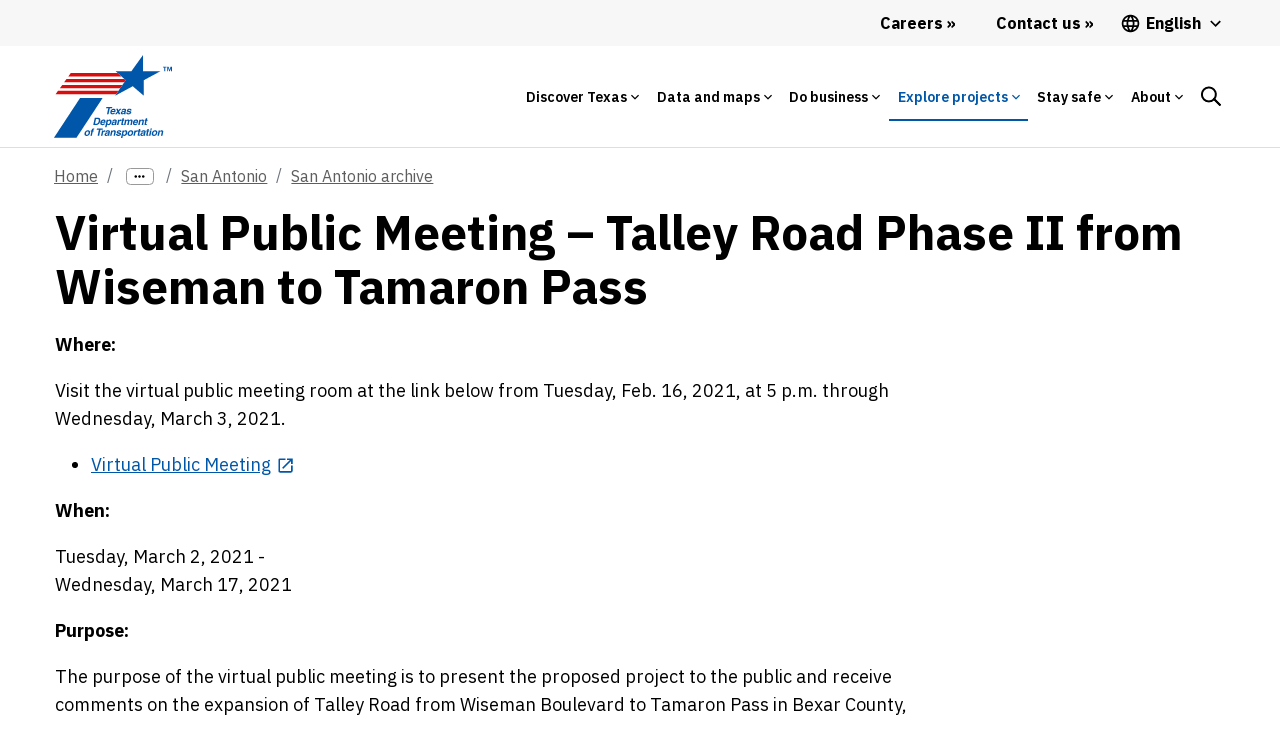

--- FILE ---
content_type: text/html;charset=utf-8
request_url: https://www.txdot.gov/projects/hearings-meetings/san-antonio/archive/021621.html
body_size: 46328
content:
<!DOCTYPE HTML>
 <html lang="en">
    <head>
    <meta http-equiv="content-type" content="text/html; charset=UTF-8"/>
        
    <meta name="viewport" content="width=device-width, initial-scale=1, shrink-to-fit=no"/>
    
    <meta name="description" content="The purpose of the virtual public meeting is to present the proposed project to the public and receive comments on the expansion of Talley Road from Wiseman Boulevard to Tamaron Pass in Bexar County, Texas. "/>
    <meta name="template" content="blank-template"/>
    <meta property="og:title" content="Virtual Public Meeting – Talley Road Phase II from Wiseman to Tamaron Pass"/>
    <meta property="og:url" content="https://www.txdot.gov/projects/hearings-meetings/san-antonio/archive/021621.html"/>
    
    <meta property="og:type" content="website"/>
    <meta property="og:description" content="The purpose of the virtual public meeting is to present the proposed project to the public and receive comments on the expansion of Talley Road from Wiseman Boulevard to Tamaron Pass in Bexar County, Texas. "/>
	
    <!-- Canonical Link -->
    <script defer="defer" type="text/javascript" src="https://rum.hlx.page/.rum/@adobe/helix-rum-js@%5E2/dist/rum-standalone.js" data-routing="env=prod,tier=publish,ams=Texas DOT"></script>
<link rel="canonical" href="https://www.txdot.gov/projects/hearings-meetings/san-antonio/archive/021621.html"/>

    <!-- Alternate Hreflang Links -->
    
        <link rel="alternate" href="https://www.txdot.gov/projects/hearings-meetings/san-antonio/archive/021621.html" hreflang="x-default"/>
    
        <link rel="alternate" href="https://www.txdot.gov/projects/hearings-meetings/san-antonio/archive/021621.html" hreflang="en"/>
    
        <link rel="alternate" href="https://www.txdot.gov/es/projects/hearings-meetings/san-antonio/archive/021621.html" hreflang="es"/>
    
    

    

    
<link rel="stylesheet" href="/etc.clientlibs/txdotreimagine/clientlibs/clientlib-base.min.css" type="text/css">




<div class="cloudservice includedatalayer">


    <script>
        window.digitalData = {
  "version ": "1.0",
  "page": {
    "pageInfo": {
      "siteName": "txdotreimagine",
      "publisher": "txdot",
      "language": "en",
      "destinationURL": "http://txdot.gov/en/home/projects/hearings-meetings/san-antonio/archive/021621.html",
      "sysEnv": "prod",
      "issueDate": "2025-08-15T13:42:42Z00",
      "pageID": "/en/home/projects/hearings-meetings/san-antonio/archive/021621",
      "pageName": "txdotreimagine:en:home:projects:hearings-meetings:san-antonio:archive:virtual-public-meeting-–-talley-road-phase-ii-from-wiseman-to-tamaron-pass",
      "breadcrumbs": [
        null,
        null,
        "Texas Department of Transportation",
        "Explore projects",
        "Hearings, meetings and notices schedule",
        "San Antonio",
        "San Antonio archive",
        "Virtual Public Meeting – Talley Road Phase II from Wiseman to Tamaron Pass"
      ],
      "effectiveDate": "2025-08-15T13:42:42Z00"
    },
    "attributes": {
      "template": "blank-template",
      "tags": []
    },
    "category": {
      "subCategory3": "hearings-meetings",
      "pageType": "content",
      "subCategory2": "projects",
      "subCategory1": "home",
      "primaryCategory": "en",
      "contentTitle": "virtual-public-meeting-–-talley-road-phase-ii-from-wiseman-to-tamaron-pass",
      "pageLanguage": "en"
    }
  },
  "event": [
    {
      "eventName": "Page Load",
      "eventAction": "pageLoad"
    }
  ]
}
    </script>
</div>


<link rel="stylesheet" href="https://js.arcgis.com/4.14/esri/css/main.css"/>
<!-- <link rel="stylesheet" href="https://stackpath.bootstrapcdn.com/bootstrap/4.4.1/css/bootstrap-grid.min.css" /> -->




<!-- Microsoft analytics -->


<script>

function navVar(linkNm, pos) {

    if (linkNm.includes('Facebook') || linkNm.includes('YouTube')) {
        window.digitalData.page.social = {};
        window.digitalData.page.social.socialFollowPlatform = linkNm;
        window.digitalData.page.social.socialFollowPage = window.digitalData.page.pageInfo.pageName;

        _satellite.track('socialFollow');
    } else {
        window.digitalData.navInfo = {};
        window.digitalData.navInfo.linkPage = window.digitalData.page.pageInfo.pageName;
        window.digitalData.navInfo.linkName = linkNm;
        window.digitalData.navInfo.linkPosition = pos;


        _satellite.track('navClick');

    }

}

</script>

<script src="https://assets.adobedtm.com/41b24e08370e/e0f9b10d5eab/launch-EN5bd1fa8d250f4229a23dfc7035ce7aaa.min.js"></script>

<!--<sly data-sly-test="false">
    <script src="//assets.adobedtm.com/launch-EN197615d3ba5a40a690501f0e783bca06-development.min.js"></script>
</sly>
<sly data-sly-test="false">
    <script src="//assets.adobedtm.com/launch-EN9bbd9b78a9704e5a94ec2ddcacf09e9c-staging.min.js"></script>
</sly>
<sly data-sly-test="true">
    <script src="//assets.adobedtm.com/launch-EN5bd1fa8d250f4229a23dfc7035ce7aaa.min.js"></script>
</sly>-->



	<link href="https://fonts.googleapis.com/icon?family=Material+Icons" rel="stylesheet"/>

    <link rel="preconnect" href="https://fonts.googleapis.com"/>
    <link rel="preconnect" href="https://fonts.gstatic.com" crossorigin/>
    <link href="https://fonts.googleapis.com/css2?family=IBM+Plex+Sans:ital,wght@0,100;0,200;0,300;0,400;0,500;0,600;0,700;1,100;1,200;1,300;1,400;1,500;1,600;1,700&display=swap" rel="stylesheet"/>
    <script src="https://code.jquery.com/jquery-3.2.1.slim.min.js" integrity="sha384-KJ3o2DKtIkvYIK3UENzmM7KCkRr/rE9/Qpg6aAZGJwFDMVNA/GpGFF93hXpG5KkN" crossorigin="anonymous"></script>

    <link rel="stylesheet" href="https://use.typekit.net/dia0djw.css"/>
    <link rel="stylesheet" href="https://stackpath.bootstrapcdn.com/bootstrap/4.4.1/css/bootstrap-grid.min.css"/>
    
    
    

    
    
    
    
                                
	<!-- <sly data-sly-include="favicon.html"></sly> -->  
   	<title>Virtual Public Meeting – Talley Road Phase II from Wiseman to Tamaron Pass</title>
    
    <!-- Global site tag (gtag.js) - Google Analytics -->
    <script async src="https://www.googletagmanager.com/gtag/js?id=G-HDF89BG5LR"></script>
    <script>
    	window.dataLayer = window.dataLayer || [];
        function gtag(){dataLayer.push(arguments);}
        gtag('js', new Date());
        
        gtag('config', 'G-HDF89BG5LR');

        function getBodyClass() {
            var bodyclass = $('.page-dlat');
            if (bodyclass.length > 0) {
                document.head.insertAdjacentHTML('afterbegin', '<link rel="icon" type="image/svg+xml" href="/content/dam/images/icons/dlat-32x32-favicon.svg">');
            }
            else {
                document.head.insertAdjacentHTML('afterbegin', '<link rel="icon" type="image/svg+xml" href="/content/dam/images/icons/TxDOT-favicon-large.svg">');
            }
        };

        setTimeout(function() {
            getBodyClass();
        }, 500);
	</script>

</head>
    <body class="page basicpage">
        
        
            



            <div class="page-id" data-pageId="021621:">
<a class="visually-hidden-focusable" href="#content">Skip to main content</a>
	<script src="/etc.clientlibs/clientlibs/granite/jquery.min.js"></script>
<script src="/etc.clientlibs/clientlibs/granite/utils.min.js"></script>
<script src="/etc.clientlibs/clientlibs/granite/jquery/granite.min.js"></script>
<script src="/etc.clientlibs/foundation/clientlibs/jquery.min.js"></script>
<script src="/etc.clientlibs/foundation/clientlibs/shared.min.js"></script>
<script src="/etc.clientlibs/cq/personalization/clientlib/underscore.min.js"></script>
<script src="/etc.clientlibs/cq/personalization/clientlib/personalization/kernel.min.js"></script>
<script type="text/javascript">
    $CQ(function() {
        CQ_Analytics.SegmentMgr.loadSegments("\/etc\/segmentation");
        CQ_Analytics.ClientContextUtils.init("\/etc\/clientcontext\/default", "\/content\/txdotreimagine\/us\/en\/home\/projects\/hearings\u002Dmeetings\/san\u002Dantonio\/archive\/021621");

        
    });
</script>

	<div class="overlay-general" id="full-overlay-general" onclick="closePopup()"></div>
<!-- <header> -->
		


<div class="aem-Grid aem-Grid--12 aem-Grid--default--12 ">
    
    <div class="globalalertbanner aem-GridColumn aem-GridColumn--default--12">

</div>
<div class="header aem-GridColumn aem-GridColumn--default--12">
    
    <header class="no-inline-icon">
            <div class="headerv2-loclang-wrapper-outer">
                <div class="headerv2-loclang-wrapper-inner">

                    <div class="headerv2-loclang-languages-wrap desktoplangwrap">
                        <a href="/about/careers.html" id="d_careers_link" class="d-flex align-items-center header-link link-raquo" onclick="navVar('Careers','Main Navigation Desktop');">
                            <span>
                                Careers
                            </span>
                        </a>
                        <a href="/about/contact-us.html" class="d-flex align-items-center header-link link-raquo" onclick="navVar('Contact us','Main Navigation Desktop');">
                            <span>
                                Contact us
                            </span>
                        </a>
                        <div class="dropdown">
                        <button class="dropdown-btn d-flex align-items-center header-language">

                            <span class="mm-nav-mob-item-extra-pre-icon">
								<svg xmlns="http://www.w3.org/2000/svg" viewBox="0 0 48 48">
									<path d="M23.99 4C12.94 4 4 12.95 4 24s8.94 20 19.99 20C35.04 44 44 35.05 44 24S35.04 4 23.99 4zm13.85 12h-5.9c-.65-2.5-1.56-4.9-2.76-7.12 3.68 1.26 6.74 3.81 8.66 7.12zM24 8.07c1.67 2.4 2.97 5.07 3.82 7.93h-7.64c.85-2.86 2.15-5.53 3.82-7.93zM8.52 28C8.19 26.72 8 25.38 8 24s.19-2.72.52-4h6.75c-.16 1.31-.27 2.64-.27 4 0 1.36.11 2.69.28 4H8.52zm1.63 4h5.9c.65 2.5 1.56 4.9 2.76 7.13-3.68-1.26-6.74-3.82-8.66-7.13zm5.9-16h-5.9c1.92-3.31 4.98-5.87 8.66-7.13-1.2 2.23-2.11 4.63-2.76 7.13zM24 39.93c-1.66-2.4-2.96-5.07-3.82-7.93h7.64c-.86 2.86-2.16 5.53-3.82 7.93zM28.68 28h-9.36c-.19-1.31-.32-2.64-.32-4 0-1.36.13-2.69.32-4h9.36c.19 1.31.32 2.64.32 4 0 1.36-.13 2.69-.32 4zm.51 11.12c1.2-2.23 2.11-4.62 2.76-7.12h5.9c-1.93 3.31-4.99 5.86-8.66 7.12zM32.72 28c.16-1.31.28-2.64.28-4 0-1.36-.11-2.69-.28-4h6.75c.33 1.28.53 2.62.53 4s-.19 2.72-.53 4h-6.75z"></path>
								</svg>
							</span>

                            <span id="lang_page_title1" class="ms-1">

                            </span>
							<span class="header-language-arrow ms-1">
								<svg xmlns="http://www.w3.org/2000/svg" viewBox="0 0 48 48">
									<path d="M33.17 17.17L24 26.34l-9.17-9.17L12 20l12 12 12-12z"></path>
								</svg>
							</span>
                        </button>

                        <div class="dropdown-menu dropdown-menu-left">
                            <a id="lang_page_link1" class="dropdown-item" href="#"></a>
                        </div>
                        </div>
                    </div>

                </div>
            </div>


            <div class="mm-mega-wrapper">
                <div class="mm-mega-nbar-wrap">
                    <div class="mm-mega-nbar-wrap-inner">
                        <div class="mm-mega-logo-wrap">

							<a href="https://www.txdot.gov/drivelikeatexan" aria-label="Drive Like a Texan logo home" class="DlatLogo" style="display: none;">
								<svg class="mm-mega-logo-desk-svg DlatLogo" alt="Drive Like a Texan Logo Home" xmlns="http://www.w3.org/2000/svg" viewBox="0 0 245 58">
									<path fill="#007E94" d="M103.3867,17.6821c0.9874-0.0157,2.167-0.9035,2.8776-1.5475c0.3167,0.882,1.2031,1.6429,2.0688,1.6429  c0.815,0,1.6871-0.5658,2.3547-1.1381c-0.0089,0.1002-0.0135,0.193-0.0135,0.2777c0,0.5021,0.5736,0.741,1.2191,0.741  c0.2864,0,1.0034-0.0954,1.1708-0.1673c0.1194-2.5333,1.0039-4.4451,1.1233-4.708c0.5496,0.1194,0.8843,0.9559,0.9799,1.6014  c0.0715,0.6451,0.1434,1.3621,0.1913,1.8159c0.0954,0.8365,1.0034,1.5534,1.9593,1.5534c1.3915,0,2.8842-1.5728,3.3161-2.1014  c0.514,1.1786,1.6702,2.1493,3.3508,2.1493c2.342,0,4.2302-2.151,4.3736-2.318c0.0954-0.1434,0.1434-0.2868,0.1434-0.5021  c0-0.2868-0.1434-0.5973-0.3587-0.6451c-0.3104,0.1674-2.0312,1.6489-3.7996,1.6489c-0.9559,0-1.6729-0.2149-1.6729-1.0992  c0-0.2868,0.0954-0.9559,0.1673-1.0993c0.1434,0.2629,1.1229,0.717,1.4096,0.717c1.6014,0,3.3937-2.4618,3.3937-4.4451  c0-1.0517-0.9319-2.4854-2.6527-2.4854c-2.2705,0-4.66,3.3694-4.66,6.6911c0,0.0603,0.0143,0.1212,0.0176,0.1817  c-0.3897,0.2624-1.099,0.7981-1.6897,0.7981c-1.1472,0-0.1434-2.5094-2.1032-3.5127c1.3622-0.6216,4.4211-2.8201,4.66-3.9433  c-0.2864-0.4302-0.6691-0.5017-1.577-0.5017c-0.2868,0-1.0039,0.167-1.2427,0.2868c-0.4542,1.3861-1.6969,3.011-3.8954,4.0149  c2.7722-6.4527,4.8753-9.8699,4.8753-10.3001c0-0.5021-0.4063-0.5976-0.8125-0.5976c-0.6694,0-1.8163,0.2868-2.1031,0.3823  c-0.9086,1.8171-4.1305,9.2932-5.3292,13.5141c-0.5536,0.3746-1.4253,0.9443-1.9831,0.9443c-0.3107,0-0.5736-0.2628-0.5736-0.5017  c0-1.7923,3.1544-6.2853,3.1544-6.9304c0-0.3587-0.5496-0.4302-1.3621-0.4302c-0.5972,0-1.0513,0.1194-1.3381,0.2149  c-1.4511,3.0633-2.5017,5.1516-2.7983,6.7505c-0.459,0.3178-1.1573,0.7535-1.8137,0.7535c-0.3823,0-0.5496-0.2628-0.5496-0.7646  c0-2.3659,5.6881-13.1202,5.6881-13.5025c0-0.2868-0.2392-0.4063-0.7649-0.4063c-0.6691,0-1.7684,0.1674-2.0552,0.2868  c-0.4781,0.9799-1.2906,3.059-1.9837,4.7559c-1.6969,4.1819-3.5607,7.6474-3.5607,9.5832  C101.1882,17.1324,102.4549,17.6821,103.3867,17.6821z M125.2039,9.3891c0.3583,0,0.5257,0.2868,0.5257,0.8365  c0,0.9799-1.0278,2.2945-1.8402,2.2945c-0.4063,0-0.5496-0.2153-0.5496-0.6216C123.3397,10.8231,124.4629,9.3891,125.2039,9.3891z   M110.1255,5.5177c0-1.1708,1.0753-2.4374,2.0552-2.4374c0.741,0,1.1952,0.693,1.1952,1.3621c0,0.6451-0.741,2.2705-2.0316,2.2705  C110.6036,6.7128,110.1255,6.2347,110.1255,5.5177z M114.5104,27.7312c0.3823,1.1708,1.2427,1.9832,2.1031,1.9832  c1.5295,0,3.4173-1.9832,3.5847-2.2701c0.0954-0.1434,0.1434-0.3347,0.1434-0.502c0-0.2868-0.1434-0.5972-0.3823-0.6451  c-0.3107,0.1673-1.3145,1.0038-2.2465,1.0038c-0.3347,0-0.6216-0.1434-0.6216-0.5496c0-1.3386,2.5812-6.2853,2.5812-6.5961  c0-0.2629-0.1434-0.4542-0.3583-0.4542c-1.8882,0-1.9597,0.0239-2.1032,0.0719l-0.4542,1.2187  c-0.2389-0.8844-0.8843-1.5295-1.7684-1.5295c-2.4378,0-5.2815,3.728-5.2815,7.1217c0,2.5094,1.2902,3.2978,2.1746,3.2978  C112.6941,29.8818,114.1997,28.1374,114.5104,27.7312z M112.1685,26.8468c0-2.342,2.1271-5.5204,3.2738-5.5204  c0.4542,0,0.6215,0.3823,0.6215,0.693c0,1.3861-1.7208,5.7832-3.3697,5.7832C112.3598,27.8027,112.1685,27.4679,112.1685,26.8468z   M145.1348,28.7183c0.0354,0.0707,0.0819,0.3736-0.3057,0.3736c-11.5765,0-9.2452-0.1373-8.9292-0.6112  c1.5439-2.6988,1.2904-9.6955,1.2904-13.8523c0-8.9623,1.2336-8.2533-4.0744-6.9263c-0.1794,0.072-0.5549,0.0649-1.4259,0.6452  c-0.5368,0.2684-0.5592,0.3832-1.0184,0.4753c-0.4303,0,0.6147-5.2259,0.4073-6.6884c0-1.064,1.4771-0.5093,11.883-0.5093  c0.0576-0.0192,5.7113-0.0597,5.8395-0.034c0.6178,0.1545,0.883-0.0918,0.883,0.9168c1.056,7.4441,0.7577,6.3754-1.324,5.3304  c-1.8148-0.7259-4.093-0.8195-4.3458-0.8828C143.7042,6.9552,142.6717,25.4376,145.1348,28.7183z M168.7146,26.9189  c-0.43,2.5558-0.5145,2.9153-1.4601,2.4445c-1.9547-0.3915-2.954-0.3736-15.6519-0.3736c-1.7972,0,0.6112-0.884,0.6112-2.6141  c0.4173-1.5333,0.3736-20.8453,0.3736-22.4762c-0.1699-0.4538-0.165-1.3726-1.2224-1.9013  c-0.7377-0.7377,12.3701-0.2097,13.7166-0.5093c2.5618,0,2.9778-1.7438,3.1914,1.0525c0.2439,3.6854,1.3341,7.0007,0.4753,6.1454  c-2.0988-2.1046-6.3615-1.2696-8.5219-1.6297c-1.6203,0.3246-1.4937-0.5738-1.4937,1.9692  c0.8101,4.0112-1.9788,3.7685,3.1577,3.7685c1.4137,0,3.0755-0.1699,4.2435-0.9507c0.6636-0.2205,0.0673,5.1958,0.2382,5.8738  c0.3002,1.8136-0.8621,0.466-1.8336,0.2714c-0.645-0.0534-0.9912-0.2714-3.9722-0.2714c-1.9366,0.2747-1.8673-0.6561-1.8673,1.324  c0.3586,4.6941-1.0955,4.3245,1.1544,4.5495c0.5266,0,4.1343,0.2245,5.6019-0.1019  C169.4408,23.4897,170.83,18.3876,168.7146,26.9189z M215.5835,26.4434c-0.2258-0.4067-3.0577-11.8522-3.497-14.4632  c-1.8977-8.5319-1.6732-7.2854-0.8825-10.0497c0.3427-0.514-1.1438-0.3396-1.7314-0.3396c-0.0568,0-10.6992-0.1301-10.8988,0.068  c-0.032,0.0965,0.8889,2.1426,0,5.6698c-1.2466,5.4098-3.0982,16.4472-4.8514,20.1073c-1.1296-1.6153-3.1471-5.0907-6.6735-12.6041  c0.7141-1.3176,4.3642-9.3988,6.9261-12.3922c0.2088-0.2611,0.8811-0.6459,0.5432-0.8148c-0.1119-0.0281-7.5008,0.1145-8.7596,0  c-1.7296,0-0.577-0.0494-0.577,0.8488c0.2687,1.0639,0.2036,1.6258-2.3426,7.7069c-0.3762,0.503-0.1186,0.4031-0.4416-0.1357  c-1.397-3.1628-1.4418-3.0291-2.5121-5.9755c-1.0729-2.7868,3.8758-2.6024-6.2812-2.4105c-4.4697,0-2.7522-0.6064-0.883,2.5121  c0.024,0.048,3.6538,6.481,5.5002,10.0837c-0.1713,0.5156-2.8831,6.1971-3.0217,6.4507c-0.5736,2.299-3.2475,5.9869-3.1914,6.0435  c-1.1025,2.0486-1.938,1.6891-1.8331,2.105c-0.0734,0.2915,6.8512-0.0052,7.9782,0.1359c3.3085,0,1.2869-0.1066,1.4943-1.8673  c0-0.3241,2.5143-7.4366,2.7498-7.9787c1.0341,2.3851,1.8757,4.905,2.2746,5.7039c0.3757,1.0327,1.3527,2.7219,0.4758,3.6669  c-2.1411,0.4276,4.9894,0.5625,8.3065,0.4736c0.3445,0.0208,0.7406,0.0016,0.9433,0.0016c7.2265,0,7.4652,0.1629,6.8586-0.4412  c-0.1216-0.3622-0.4078-0.2239-0.4078-2.3429c0-1.3048-0.1694-1.1204,7.2996-1.1204c0.38,0,0.5062,2.428-0.1017,3.1577  c-1.0499,1.0478,1.1148,0.6789,6.1114,0.6789c0.4371-0.1461,3.1976,0.5116,2.7499-0.3733  C216.7927,28.2008,216.5754,28.7564,215.5835,26.4434z M207.1637,19.4494c-0.1494,0.03-5.1946,0.1205-5.1946-0.1017  c-0.0114-0.0566,2.1477-12.6491,3.0217-12.3585c0.5496,0,0.9986,6.512,2.037,10.6609  C207.0522,17.707,207.5832,19.4494,207.1637,19.4494z M239.4496,28.9899c-0.0934-0.0467-4.8069-0.0679-5.025-0.0679  c-1.1854,0.1695-0.9796,0.688-3.0891-4.3798c-0.0226-0.0563-5.3747-11.7323-5.4323-11.713c0,8.4374-0.0887,13.5337,1.0865,15.1763  c0.559,1.4066,2.9612,0.9505-8.7938,0.9505c-1.3592,0,1.8228,0.2102,1.46-5.6359c-0.1253-0.6307,0.5435-13.0996-0.2039-19.7599  c-0.4128-2.0674-2.2375-1.9692,1.0191-1.9692c0.0567-0.0071,7.0732-0.0226,7.1293,0.034c0.2269,0.225-0.9564,1.2558,0.068,3.0557  c0.0311,0.0869,5.5457,12.3177,5.9076,12.9694c0.0088-0.053-0.1501-13.0357-0.2034-13.275c0-2.0996-1.631-2.5459-1.0185-2.8521  c0.3469,0,3.3346,0.1509,3.8026,0.0341c4.8664,0,4.8548-0.3021,4.8548,0.2376C238.7216,3.5189,240.1578,28.9899,239.4496,28.9899z   M40.2161,24.9276c-0.0466-0.0651-3.9442-6.2234-3.8815-6.2554c5.1928-0.8006,6.7782-9.9789,4.0682-13.934  c-3.6129-4.2401-2.8984-3.0198-18.8947-3.1968c-0.5047,0.3446,0.0389,0.5282,0.4202,1.0847  c1.3735,3.3218,0.7277,22.4257,0.629,23.1763c0.0274,2.4799-1.3372,2.6556-1.1236,3.0762c0.2922,0.2138,9.344,0.049,9.2939,0  c-0.0002-0.0228-1.3985-0.9316-1.4556-5.4309c-0.0454-4.2733-0.9589-4.0745,0.8402-4.0945c0.9864-0.011,4.1983,7.2199,4.2068,7.9879  c0.1586,1.8038-0.3638,1.5701,0.9361,1.5557c2.2472-0.3991,7.7329,0.4174,7.7262-0.1869  C42.9755,28.1787,42.4187,28.7909,40.2161,24.9276z M34.364,12.8385c-1.6289,1.6691-3.8158,1.2377-4.7495,1.4821  c-1.2472,0.0138-0.277-0.232-0.6347-5.0654c-0.0337-3.4641-0.8054-2.4079,3.2071-2.4524  C34.5832,6.7766,35.9405,10.6935,34.364,12.8385z M44.316,27.5239c0.8979-1.3416,0.9574-23.2008,0.4063-24.7182  c-0.2777-0.97-0.9815-0.9515-0.644-1.2884c5.5266-0.0069,5.5003-0.0066,5.5267,0c5.8363-0.0075,1.4202-0.461,1.7632,5.425  c0.0015,5.0873-0.2593,17.2327,0.3061,18.9198c-0.0147,2.1446,1.6509,2.9018,0.9155,3.0855  c-0.0503,0.0084-7.5105,0.0002-7.5614,0.0002C42.8528,28.9486,43.416,29.1744,44.316,27.5239z M75.2049,4.5834  c0.0105,2.3737-5.6571,18.6365-4.6738,23.434c0.4443,0.8807,1.4229,1.024-1.6167,1.0369c-1.5844,0.0067-4.2606-0.0219-8.6734,0  c-2.1438,0.0114,0.1373-0.8637-0.423-3.0559c-0.5807-3.1001-4.1399-22.3092-6.2698-23.8888  c-0.9848-0.8362,8.0911-0.5314,8.1521-0.5165c0.5149-0.2601,0.5473,0.2692,0.375,0.2701c-0.5246,0.228-0.857,1.6804-0.6688,2.1439  c0.1013,0.2982,2.9712,14.5552,3.4804,16.4277c0.6422,2.651-0.0048,1.0224,1.2065-3.2341  c0.0156-0.0634,2.2057-12.3129,2.6479-14.1138c0.1185-0.61-0.6492-0.994-0.6527-1.3218c-0.001-0.3175,0.3097-0.1714,7.2364-0.2063  C78.3554,1.2674,75.8796,1.7934,75.2049,4.5834z M77.687,28.9544c-1.7972,0,0.6112-0.8841,0.6112-2.6141  c0.4173-1.5334,0.3736-20.8453,0.3736-22.4762c-0.1699-0.4537-0.165-1.3726-1.2224-1.9013  C76.7117,1.225,89.8194,1.753,91.166,1.4534c2.5618,0,2.9778-1.7438,3.1914,1.0524c0.2439,3.6855,1.334,7.0007,0.4753,6.1454  c-2.0989-2.1046-6.3615-1.2696-8.5219-1.6297c-1.6204,0.3246-1.4937-0.5738-1.4937,1.9692  c0.8101,4.0112-1.9789,3.7686,3.1577,3.7686c1.4137,0,3.0755-0.1699,4.2436-0.9507c0.6636-0.2206,0.0673,5.1958,0.2382,5.8738  c0.3003,1.8137-0.862,0.466-1.8336,0.2714c-0.645-0.0534-0.9913-0.2714-3.9723-0.2714c-1.9367,0.2747-1.8673-0.6561-1.8673,1.3241  c0.3586,4.6941-1.0954,4.3245,1.1544,4.5495c0.5267,0,4.1343,0.2245,5.602-0.102c3.9856,0,5.3749-5.102,3.2594,3.4293  c-0.43,2.5558-0.5146,2.9153-1.4601,2.4445C91.3841,28.9363,90.3849,28.9544,77.687,28.9544z M11.8202,1.6113  c-1.4863-0.3069-11.2845-0.012-11.3508,0c-0.493,0.009,0.0356,0.6333,0.4605,1.4121c0.8031,1.3621,1.5065,22.135,0.3707,24.8912  c-0.7649,1.8677-0.6618,0.5553,2.6159,0.9745c3.6403-0.3599,10.5099,1.1257,13.8248-3.9896  C22.4879,17.8076,21.4626,3.8659,11.8202,1.6113z M10.2523,23.3557c-0.4517,0.007-2.0516,0.5273-2.0613-0.0366  C7.9761,7.6137,8.0598,7.6155,8.0584,7.613c-0.6113-1.1793,1.7719-0.5482,3.038-0.1467  C14.7535,9.4822,15.8881,22.5683,10.2523,23.3557z M240.5597,27.1554h1.4153v0.3734h-0.4869v1.4832h-0.4415v-1.4832h-0.4869  L240.5597,27.1554L240.5597,27.1554z M244.2728,27.1554v1.8566h-0.4415v-1.3586l-0.4298,1.3586h-0.3058l-0.4246-1.3417v1.3417  h-0.413v-1.8566h0.6395l0.3623,1.1772l0.3623-1.1772H244.2728z M36.1277,49.8191l6.7273,7.4948h-3.3635l-5.1924-5.8693l-0.993,1.061  v4.8083h-2.7541V43.7691h2.7541v6.0047l5.6436-6.0047h3.0024L36.1277,49.8191z M46.1509,46.0942  c0,0.7453-0.632,1.3772-1.3545,1.3772c-0.7449,0-1.3542-0.632-1.3542-1.3772c0-0.7449,0.6094-1.3541,1.3542-1.3541  C45.5189,44.74,46.1509,45.3493,46.1509,46.0942z M43.5323,49.6161l2.5284-0.2709v7.9687h-2.5284V49.6161z M56.5352,52.686v4.6279  h-2.5284v-4.2216c0-1.2413-0.4513-1.7606-1.3542-1.7606c-0.9256,0-1.8512,0.8577-1.8512,1.8734v4.1088h-2.5284v-7.5401  l2.3024-0.2483l0.1355,1.4448c0.4743-0.9705,1.8063-1.6478,2.9122-1.6478C55.6998,49.3226,56.5352,50.7674,56.5352,52.686z   M67.1226,55.5081V43.4981l-2.5284,0.271v6.6144c-0.6773-0.7452-1.7156-1.061-2.6412-1.061c-2.0994,0-3.6797,1.7606-3.6797,4.1309  c0,2.393,1.5802,4.154,3.6797,4.154c0.9256,0,2.1447-0.3388,2.7767-1.2644c0.1581,0.6546,0.7,1.1739,1.8965,1.1739  c0.5641,0,1.2187-0.203,1.4674-0.406v-0.9482c-0.1355,0.0449-0.3161,0.0902-0.4743,0.0902  C67.3256,56.2529,67.1226,56.0947,67.1226,55.5081z M64.5941,54.6499c-0.3385,0.5871-1.061,1.1063-1.9187,1.1063  c-1.0837,0-1.8738-0.8128-1.8738-2.3028c0-1.467,0.7901-2.2798,1.8738-2.2798c0.8577,0,1.5802,0.5192,1.9187,1.1059V54.6499z   M72.7209,55.9593c0,0.8581-0.6768,1.5353-1.535,1.5353c-0.8577,0-1.535-0.6773-1.535-1.5353c0-0.835,0.6773-1.5123,1.535-1.5123  C72.044,54.447,72.7209,55.1243,72.7209,55.9593z M85.1598,43.4756c1.7837,0,3.5895,0.5192,4.718,1.3772v2.5058  c-1.0833-0.9482-2.5507-1.6704-4.4245-1.6704c-2.6862,0-4.6728,1.8058-4.6728,4.8535c0,3.025,1.9866,4.8535,4.6728,4.8535  c1.8738,0,3.3412-0.7226,4.4245-1.6708v2.5058c-1.1286,0.8581-2.9345,1.3772-4.718,1.3772c-3.9053,0-7.2687-2.6866-7.2687-7.0658  C77.891,46.1621,81.2545,43.4756,85.1598,43.4756z M95.7245,49.2773c-2.5281,0-4.5373,1.7836-4.5373,4.1762  c0,2.393,2.0093,4.1989,4.5373,4.1989c2.5058,0,4.5377-1.8059,4.5377-4.1989C100.2622,51.0608,98.2303,49.2773,95.7245,49.2773z   M95.7245,55.779c-1.1961,0-2.0089-0.9029-2.0089-2.3255c0-1.3995,0.8128-2.3024,2.0089-2.3024  c1.2192,0,2.0093,0.9029,2.0093,2.3024C97.7337,54.876,96.9436,55.779,95.7245,55.779z M110.6688,56.2529  c0.1807,0,0.3388-0.0453,0.4517-0.0901v0.9482c-0.2483,0.203-0.8802,0.4059-1.4447,0.4059c-1.1739,0-1.8512-0.5192-1.9866-1.5123  c-0.429,0.8355-1.693,1.6029-2.8669,1.6029c-2.0768,0-2.9122-1.4221-2.9122-3.3639v-4.6275h2.5284v4.1989  c0,1.264,0.4513,1.7832,1.3768,1.7832c0.9255,0,1.8284-0.8803,1.8284-1.8738v-4.1083h2.5284v5.8919  C110.1722,56.0948,110.3756,56.2529,110.6688,56.2529z M117.9609,49.3226v2.4379c-1.3772-0.4064-2.7314,0.2709-2.7314,1.5802v3.9733  h-2.5284v-7.5401l2.3024-0.2483l0.1355,1.4674C115.6359,50.0674,116.6517,49.3226,117.9609,49.3226z M124.2589,55.553l0.2483,1.2192  c-0.4517,0.3838-1.332,0.7448-2.2802,0.7448c-1.4222,0-2.3926-0.8124-2.3926-2.528v-3.7477h-1.1063v-1.6252h1.1063V47.494  l2.5281-0.2709v2.393h1.8738v1.6251h-1.8738v3.454c0,0.8354,0.2034,1.1965,0.8807,1.1965  C123.6944,55.8918,124.0332,55.711,124.2589,55.553z M130.4892,55.8464c-1.8965,0-2.4383-1.1285-2.4383-2.2576h5.0116  c0.0679-0.2709,0.1355-0.7448,0.1355-1.1059c0-1.8285-1.5802-3.1605-3.5891-3.1605c-2.1447,0-4.0411,1.6029-4.0411,4.1088  c0,2.3925,1.6708,4.1762,4.2215,4.1762c1.4448,0,2.7093-0.5192,3.5895-1.3094l-0.632-1.2417  C132.1369,55.5307,131.3019,55.8464,130.4892,55.8464z M129.6311,50.8348c0.8354,0,1.2644,0.5192,1.2644,1.1739  c0,0.1807-0.0226,0.3162-0.0226,0.3162h-2.7314C128.3445,51.2413,128.9543,50.8348,129.6311,50.8348z M139.1579,49.2773  c-2.5281,0-4.5373,1.7836-4.5373,4.1762c0,2.393,2.0093,4.1989,4.5373,4.1989c2.5058,0,4.5377-1.8059,4.5377-4.1989  C143.6956,51.0608,141.6636,49.2773,139.1579,49.2773z M139.1579,55.779c-1.1961,0-2.0089-0.9029-2.0089-2.3255  c0-1.3995,0.8128-2.3024,2.0089-2.3024c1.2191,0,2.0093,0.9029,2.0093,2.3024C141.1671,54.876,140.377,55.779,139.1579,55.779z   M154.1021,56.2529c0.1808,0,0.3388-0.0453,0.4517-0.0901v0.9482c-0.2483,0.203-0.8802,0.4059-1.4448,0.4059  c-1.1739,0-1.8512-0.5192-1.9866-1.5123c-0.429,0.8355-1.6931,1.6029-2.8669,1.6029c-2.0768,0-2.9122-1.4221-2.9122-3.3639v-4.6275  h2.5284v4.1989c0,1.264,0.4513,1.7832,1.3768,1.7832c0.9255,0,1.8284-0.8803,1.8284-1.8738v-4.1083h2.5284v5.8919  C153.6056,56.0948,153.809,56.2529,154.1021,56.2529z M161.9807,54.8308c0,1.6705-1.0833,2.7767-3.2506,2.7767  c-1.535,0-2.6412-0.5871-3.2053-0.9256l0.4059-1.6704c0.6546,0.4059,1.5802,0.9252,2.7767,0.9252  c0.7226,0,1.1064-0.2256,1.1064-0.7222c0-0.4517-0.3838-0.6546-1.2867-0.8128c-2.0545-0.3838-2.7319-1.4448-2.7319-2.5961  c0-1.2417,0.8581-2.4832,3.0929-2.4832c1.264,0,2.3024,0.5192,2.754,0.7674l-0.3838,1.5802  c-0.7675-0.429-1.5576-0.6999-2.3251-0.6999c-0.6773,0-0.9709,0.226-0.9709,0.6098c0,0.4064,0.3611,0.5641,1.0384,0.6996  C161.2133,52.7087,161.9807,53.7924,161.9807,54.8308z M166.7436,55.9593c0,0.8581-0.6769,1.5353-1.535,1.5353  c-0.8577,0-1.535-0.6773-1.535-1.5353c0-0.835,0.6772-1.5123,1.535-1.5123C166.0667,54.447,166.7436,55.1243,166.7436,55.9593z   M181.5076,53.4086c0,2.9122-2.393,4.1762-4.9441,4.1762c-2.2576,0-3.8827-0.8803-4.8083-1.693l0.632-2.1673  c0.9029,0.8581,2.3251,1.8284,4.1762,1.8284c1.3546,0,2.393-0.6768,2.393-1.8734c0-1.1289-0.632-1.7156-2.8442-2.2576  c-2.8447-0.6999-3.9732-2.2123-3.9732-4.154c0-2.2123,1.761-3.8147,4.6728-3.8147c1.6709,0,3.1605,0.632,4.0634,1.3315  l-0.5867,1.9191c-0.9482-0.632-2.3027-1.1739-3.4989-1.1739c-1.332,0-2.1221,0.5867-2.1221,1.5576  c0,0.7901,0.4739,1.3995,2.3251,1.8512C180.153,49.729,181.5076,51.0609,181.5076,53.4086z M189.9057,55.5081v-3.4314  c0-2.1447-1.4674-2.7541-3.3186-2.7541c-1.061,0-2.754,0.4966-3.4088,0.9029v1.761c0.8128-0.5418,2.0541-1.0161,2.8895-1.0161  c0.9029,0,1.332,0.271,1.332,1.1739v0.2483c-2.6639,0.226-4.7633,1.2417-4.7633,3.0929c0,1.1966,0.9256,2.0315,2.0994,2.0315  c1.061,0,1.964-0.4513,2.7541-1.3094c0.1807,0.8355,0.7901,1.3094,1.9187,1.3094c0.5645,0,1.2191-0.203,1.4449-0.406v-0.9482  c-0.1128,0.0449-0.2709,0.0902-0.4513,0.0902C190.1087,56.2529,189.9057,56.0947,189.9057,55.5081z M187.3998,54.9888  c-0.632,0.6773-1.1965,0.9256-1.6255,0.9256c-0.4966,0-0.8802-0.2483-0.8802-0.7452c0-0.8124,0.8802-1.264,2.5058-1.4897  L187.3998,54.9888L187.3998,54.9888z M195.346,49.6161h1.8961v1.6251h-1.8961v6.0727h-2.5284v-6.0727h-1.3773v-1.6251h1.3772  v-2.9122c0-2.2575,1.3093-3.2283,3.3186-3.2283c0.3384,0,0.8577,0.0905,1.061,0.1581v1.6255  c-0.0906-0.0226-0.3838-0.1128-0.6098-0.1128c-0.8128,0-1.2413,0.3838-1.2413,1.5802V49.6161z M202.9762,55.8464  c-1.8965,0-2.4383-1.1285-2.4383-2.2576h5.0116c0.068-0.2709,0.1355-0.7448,0.1355-1.1059c0-1.8285-1.5802-3.1605-3.589-3.1605  c-2.1447,0-4.0412,1.6029-4.0412,4.1088c0,2.3925,1.6708,4.1762,4.2215,4.1762c1.4447,0,2.7092-0.5192,3.5895-1.3094l-0.632-1.2417  C204.6239,55.5307,203.7889,55.8464,202.9762,55.8464z M202.1181,50.8348c0.8354,0,1.2644,0.5192,1.2644,1.1739  c0,0.1807-0.0227,0.3162-0.0227,0.3162h-2.7314C200.8315,51.2413,201.4412,50.8348,202.1181,50.8348z M210.7188,55.9593  c0,0.8581-0.6769,1.5353-1.535,1.5353c-0.8577,0-1.535-0.6773-1.535-1.5353c0-0.835,0.6773-1.5123,1.535-1.5123  C210.0419,54.447,210.7188,55.1243,210.7188,55.9593z"/>
								</svg>
							</a>

                            <a href="/" id="lang_logo_link1" aria-label="Texas Department of Transportation logo home" onclick="navVar('TxDOT logo','TxDOT logo');">
                                <svg id="Tx-Dot-Logo-Header-1" alt="Texas Department of Transportation logo home" class="mm-mega-logo-desk-svg txdotSite" xmlns="http://www.w3.org/2000/svg" x="0px" y="0px" viewBox="0 0 118 83" enable-background="new 0 0 118 83">
									<g>
										<path fill="#0056A9" d="M26.0655785,43.0268784h22.5329094L22.530405,82.6709366H-0.0025066L26.0655785,43.0268784 L26.0655785,43.0268784z
												M55.7971344,53.2495613h2.2046394l0.2725449-1.2897987h-5.9297943l-0.27248,1.2897987h2.2021904
												l-1.2737007,6.0013237h1.5228233L55.7971344,53.2495613z M59.7749176,57.6663818
												c-0.1935654,0.3859291-0.6423759,0.5900383-1.0382156,0.5900383c-1.1480026,0-1.0357552-0.9149818-0.9901733-1.32061h3.7065773
												l0.0530319-0.2540436c0.525341-2.46735-0.8384628-2.9753761-1.9062881-2.9753761
												c-2.3650093,0-3.0308685,2.0814171-3.1689415,2.7312431c-0.4710312,2.2238426,0.5400352,2.955616,2.0628586,2.955616
												c0.9248314,0,2.0925293-0.42659,2.7435532-1.7268677H59.7749176z M57.984539,56.0116119
												c0.2318382-0.7108727,0.6781845-1.1375237,1.3477554-1.1375237c0.4561958,0,0.9580383,0.2645264,0.8544998,1.1375237H57.984539z
												M65.0376511,56.4986801l2.3391266-2.6504936h-1.67453l-1.2269058,1.5746536l-0.5795059-1.5746536h-1.7262993l1.2046967,2.6504936
												l-2.4216881,2.7522049h1.7139091l1.2811508-1.6245918l0.5882072,1.6245918h1.7571182L65.0376511,56.4986801z
												M72.083313,55.2699318
												c0.2823944-1.3298874-1.0579605-1.5635414-1.8199692-1.5635414c-1.1084976,0-2.3046112,0.233654-2.8187637,1.8890533h1.3711319
												c0.1060638-0.315033,0.3218307-0.7515297,1.032074-0.7515297c0.3662338,0,0.9284897,0.0301743,0.8002701,0.6288605
												c-0.0628815,0.3051834-0.3563843,0.3970413-0.5869446,0.426651l-1.32061,0.1935654
												c-0.9322128,0.1319466-1.7176437,0.6695213-1.9420853,1.725666c-0.2354813,1.1171341,0.4994431,1.5745926,1.312027,1.5745926
												c0.9654846,0,1.5166321-0.4475479,1.9136734-0.7817078c-0.0345306,0.3045502-0.032074,0.3852959-0.0036621,0.6393433h1.5326843
												l0.0443649-0.2133255c-0.1578293-0.0610504-0.2700119-0.2028465-0.1356049-0.8434525L72.083313,55.2699318z
												M70.2584,57.3112602
												c-0.1393356,0.660305-0.866806,1.0659943-1.4944611,1.0659943c-0.2749557,0-0.6288757-0.1517067-0.5240784-0.6492538
												c0.1270218-0.589344,0.5906677-0.7212906,1.1381607-0.8125801c0.6079025-0.0912285,0.8618851-0.1824532,1.0270996-0.2947044
												L70.2584,57.3112602z M77.5100021,55.4937363c0.2108612-1.5228233-0.9901123-1.7873459-2.0468826-1.7873459
												c-1.6867828,0-2.3994827,1.0154228-2.5672302,1.8076744c-0.4290466,2.0203705,3.0666733,1.3397369,2.8743057,2.244175
												c-0.0431824,0.2028465-0.2910461,0.5585976-1.0234451,0.5585976c-0.8927536,0-1.1060791-0.3354225-1.008667-0.792881h-1.4636078
												c-0.2638931,1.4427032,0.9753418,1.8692932,2.2034607,1.8692932c0.8433838,0,2.4266281-0.2842255,2.7595825-1.8588142
												c0.4229279-1.9901314-3.0900192-1.369915-2.9087677-2.223217c0.0505066-0.2342834,0.2145233-0.5283546,0.9864578-0.5283546
												c0.7706451,0,0.8162308,0.3649673,0.8039169,0.7108727H77.5100021z M39.2383232,70.0321045h3.1590919
												c2.406929,0,3.504364-2.2540283,3.8360634-3.8175659c0.2935028-1.3810272,0.2293587-3.4728622-2.2268753-3.4728622h-3.2195129
												L39.2383232,70.0321045z M42.0127602,64.0006027h1.4623909c0.6510239,0,1.639946,0.1726074,1.1824722,2.3249207
												c-0.2552452,1.1985092-0.9371262,2.4476547-2.175106,2.4476547h-1.4833641L42.0127602,64.0006027z M49.7316551,68.4482346
												c-0.1935654,0.3859253-0.6423607,0.5887756-1.039463,0.5887756c-1.1467552,0-1.0345039-0.9136581-0.9889221-1.3199768h3.7053757
												l0.0554962-0.253418c0.5228004-2.4679184-0.8421898-2.9753113-1.9075546-2.9753113
												c-2.366272,0-3.0308685,2.0813522-3.1689377,2.7318115c-0.4734955,2.2232132,0.5400352,2.9537811,2.0628548,2.9537811
												c0.9248314,0,2.0925331-0.426651,2.7423706-1.7256622H49.7316551z M47.9388161,66.7928314
												c0.2330208-0.7102432,0.6794319-1.1368256,1.3489532-1.1368256c0.4574738,0,0.959301,0.2638245,0.8557625,1.1368256H47.9388161z
												M54.0967064,64.6306686h-1.3600655l-1.5930862,7.5031815h1.4204826l0.5943298-2.7916641h0.0184975
												c0.1109238,0.294075,0.3526573,0.8317108,1.3464928,0.8317108c1.6054001,0,2.5770721-1.4211121,2.8915367-2.9038467
												c0.3970413-1.868721-0.4649086-2.7817459-1.6535683-2.7817459c-0.9543762,0-1.4550171,0.4974823-1.8113403,0.9235001H53.931488
												L54.0967064,64.6306686z M53.4961891,67.4531326c0.1849785-0.8630829,0.6029816-1.7367096,1.5783157-1.7367096
												c0.902607,0,1.0370293,0.8021011,0.8557625,1.6553345c-0.1343956,0.6399765-0.6005173,1.6350708-1.5141716,1.6350708
												C53.5122261,69.0068283,53.3272476,68.2552338,53.4961891,67.4531326z M62.8008614,66.0517807
												c0.2835922-1.3304596-1.0579758-1.5634766-1.8199844-1.5634766c-1.1060829,0-2.3021317,0.233017-2.8162689,1.8884201h1.3698997
												c0.1072617-0.3144608,0.3230515-0.7515945,1.0320282-0.7515945c0.3662338,0,0.9272919,0.0308762,0.8015327,0.6294937
												c-0.0653419,0.3051834-0.3575821,0.3964157-0.5882072,0.4260178l-1.3206062,0.1935654
												c-0.9321556,0.1325836-1.7163734,0.6702194-1.9408226,1.7269287c-0.2367477,1.1165695,0.4993782,1.5727615,1.3119583,1.5727615
												c0.9630394,0,1.5154495-0.4463425,1.9124756-0.7817688c-0.0344696,0.3051834-0.0320091,0.385994-0.0049248,0.6399765h1.5327339
												l0.0455818-0.2133255c-0.1590309-0.0604172-0.2712822-0.2028503-0.1356087-0.8421936L62.8008614,66.0517807z
												M60.9784279,68.0931091c-0.1406097,0.6596756-0.8668861,1.0659943-1.4969521,1.0659943
												c-0.27248,0-0.6264-0.1522751-0.5216026-0.649826c0.1257629-0.5894012,0.5906715-0.7213516,1.1381569-0.8119431
												c0.6066399-0.0918579,0.8606224-0.1837845,1.0271034-0.2947083L60.9784279,68.0931091z M62.9722672,70.0321045h1.4216843
												l0.598053-2.8119888c0.1257629-0.5998917,0.4759598-1.2903671,1.5820389-1.2903671c0.1331482,0,0.2847977,0,0.4031677,0.0203247
												l0.3070755-1.4420776c-0.0900269-0.0098419-0.1800537-0.0196915-0.2712784-0.0196915
												c-0.8631516,0-1.2996368,0.5277252-1.7102661,1.0764084h-0.0209579l0.1984863-0.9340439h-1.3600616L62.9722672,70.0321045z
												M69.9427414,63.1676941h-1.4229507l-0.3107376,1.4629745h-0.7299347l-0.2157898,1.0148544h0.732399l-0.6978683,3.2799301
												c-0.1479797,0.7009583-0.0246811,1.1677017,1.2047119,1.1677017h0.1837158c0.2219009,0,0.4487991-0.0104828,0.673233-0.0203323
												l0.2293625-1.0764771c-0.1035995,0.0104828-0.2072067,0.0203323-0.2984161,0.0203323
												c-0.5807724,0-0.5635376-0.1221008-0.4981918-0.4358673l0.6239395-2.9352875h0.8841095l0.2157822-1.0148544h-0.8840942
												L69.9427414,63.1676941z M78.5494919,66.2959137c0.2527695-1.1880264-0.437706-1.8076096-1.4944839-1.8076096
												c-0.8631516,0-1.3859558,0.5979919-1.6251602,0.8630829c-0.2429352-0.5789261-0.5376205-0.8630829-1.32061-0.8630829
												c-0.9518967,0-1.4722519,0.5788574-1.7312241,0.9346161h-0.0209579l0.1702194-0.7922516h-1.3625412l-1.1468048,5.4014359h1.4217453
												l0.6991348-3.2897797c0.1233139-0.5888367,0.4377594-1.0561447,1.1072769-1.0561447
												c0.853302,0,0.7164307,0.6393433,0.6202316,1.0961685l-0.6904984,3.2497559h1.4229507l0.686821-3.2392731
												c0.1356049-0.6393433,0.488266-1.1066513,1.1997681-1.1066513c0.4179993,0,0.7164307,0.2638931,0.5450211,1.0659943
												l-0.6954651,3.2799301h1.4204865L78.5494919,66.2959137z M82.3287888,68.4482346
												c-0.1935654,0.3859253-0.6436386,0.5887756-1.0406799,0.5887756c-1.1467361,0-1.0345535-0.9136581-0.987648-1.3199768h3.7065201
												l0.0530319-0.253418c0.525322-2.4679184-0.8409271-2.9753113-1.9075394-2.9753113
												c-2.3649445,0-3.0296249,2.0813522-3.1676941,2.7318115c-0.4734955,2.2232132,0.5388489,2.9537811,2.0628738,2.9537811
												c0.9235535,0,2.0900497-0.426651,2.7435989-1.7256622H82.3287888z M80.5372086,66.7928314
												c0.2305603-0.7102432,0.6781693-1.1368256,1.3476944-1.1368256c0.4574585,0,0.9593658,0.2638245,0.8544998,1.1368256H80.5372086z
												M89.8936539,66.2959137c0.2515182-1.1880264-0.4389648-1.8076096-1.4932785-1.8076096
												c-1.0259018,0-1.5622787,0.6091003-1.824913,0.9346161h-0.0196915l0.1676788-0.7922516h-1.360054l-1.1480179,5.4014359h1.4229507
												l0.6572037-3.0968475c0.1738739-0.8230591,0.752243-1.2490768,1.382309-1.2490768
												c0.9037857,0,0.7804947,0.6701508,0.6979141,1.0659943l-0.6979141,3.2799301h1.4229279L89.8936539,66.2959137z
												M93.227829,63.1676941h-1.4204865l-0.3107529,1.4629745h-0.7312012l-0.2145233,1.0148544h0.72995l-0.6954193,3.2799301
												c-0.1479797,0.7009583-0.0258865,1.1677017,1.2034378,1.1677017h0.1825104c0.223175,0,0.4488144-0.0104828,0.6757126-0.0203323
												l0.2268982-1.0764771c-0.1035995,0.0104828-0.2071991,0.0203323-0.2984314,0.0203323
												c-0.5782928,0-0.5622559-0.1221008-0.4956512-0.4358673l0.6238785-2.9352875h0.8816452l0.2157822-1.0148544h-0.8816452
												L93.227829,63.1676941z M36.0348473,78.1129532c0.4130783-1.9494781-0.7065163-2.842804-2.1578102-2.842804
												c-1.4538155,0-2.9519539,0.8933258-3.366293,2.842804c-0.4142628,1.9494705,0.7065811,2.8427963,2.1578732,2.8427963
												C34.1199226,80.9557495,35.6205864,80.0624237,36.0348473,78.1129532z M34.5724449,78.1129532
												c-0.1467209,0.6905441-0.5524101,1.645546-1.6498451,1.645546c-1.0961723,0-1.0961723-0.9550018-0.9494514-1.645546
												c0.1467323-0.6904831,0.5524101-1.6454926,1.6486588-1.6454926C34.7179642,76.4674606,34.7191658,77.4224701,34.5724449,78.1129532
												z M38.7895126,76.4273758h0.9235649l0.2157898-1.0154266h-0.9235687l0.0456467-0.2133255
												c0.0949631-0.4469833,0.1356087-0.5986252,0.6251373-0.5986252h0.3945808l0.244133-1.1480026
												c-0.1195717-0.0104828-0.3094749-0.0203323-0.727478-0.0203323c-0.9728737,0-1.67453,0.42659-1.911274,1.5437851
												l-0.0924911,0.4365005h-0.7817078l-0.215786,1.0154266h0.7817078l-0.930954,4.3865738h1.4204826L38.7895126,76.4273758z
												M46.4135323,74.8126907h2.2047157l0.27248-1.2897949h-5.9297905l-0.2749443,1.2897949h2.2047157l-1.2762222,6.0012589h1.5252838
												L46.4135323,74.8126907z M46.9671402,80.8139496h1.4204865l0.598053-2.8126144
												c0.1270256-0.5992584,0.4759598-1.2897415,1.5832405-1.2897415c0.1319466,0,0.2848549,0,0.4019661,0.0203323l0.3058128-1.4414444
												c-0.0887642-0.0104828-0.178791-0.0203323-0.2700157-0.0203323c-0.8606873,0-1.2996483,0.5270996-1.7102623,1.0758438h-0.0209618
												l0.1984901-0.9340439h-1.360054L46.9671402,80.8139496z M55.9043846,76.8336334
												c0.2835884-1.3304596-1.0579796-1.5634842-1.8199883-1.5634842c-1.1060829,0-2.3045921,0.2330246-2.8188095,1.8877945h1.3723946
												c0.1073227-0.3143997,0.3218346-0.7509003,1.032074-0.7509003c0.3662338,0,0.9272919,0.0308075,0.8002701,0.6294327
												c-0.0641441,0.3039856-0.3575668,0.3964691-0.5869446,0.4260178l-1.3206062,0.1930008
												c-0.9322166,0.132576-1.7163849,0.670784-1.9408226,1.72686c-0.2380104,1.1165695,0.4993782,1.5733948,1.3107605,1.5733948
												c0.964222,0,1.5166321-0.4463501,1.9124756-0.7817078c-0.0345345,0.3051834-0.0308723,0.3859253-0.003727,0.6399078h1.5326843
												l0.0456314-0.2133255c-0.1590958-0.0609818-0.2712822-0.2028427-0.1368713-0.8421249L55.9043846,76.8336334z
												M54.0819359,78.8743896c-0.141861,0.6596756-0.8668747,1.0659332-1.4969406,1.0659332
												c-0.2750053,0-0.628849-0.1522751-0.5215988-0.649826c0.1245613-0.5887756,0.5881424-0.7200851,1.138092-0.8125763
												c0.6067009-0.0905991,0.8595009-0.182457,1.0271645-0.294075L54.0819359,78.8743896z M61.7638474,77.0771942
												c0.2515831-1.1886597-0.438961-1.807045-1.4932137-1.807045c-1.0271683,0-1.5622787,0.6084747-1.8249092,0.9334183h-0.0197487
												l0.1676674-0.7916183h-1.3600655l-1.1479263,5.4020004h1.4229317l0.6572113-3.0967789
												c0.1738663-0.8231201,0.7521591-1.2497101,1.3822861-1.2497101c0.9038239,0,0.7805099,0.670784,0.6978683,1.0665665
												l-0.6978683,3.2799225h1.4229469L61.7638474,77.0771942z M67.2928772,77.0568695
												c0.2121201-1.5234528-0.9925766-1.7867203-2.0480881-1.7867203c-1.6855774,0-2.3995285,1.0147934-2.5684853,1.807045
												c-0.4278526,2.0210037,3.0678673,1.3403091,2.8767586,2.2441788c-0.045639,0.2034149-0.2922363,0.5585327-1.0246887,0.5585327
												c-0.89151,0-1.1060333-0.3353577-1.0098839-0.7921906H62.058548c-0.2663383,1.4420166,0.9741364,1.8680344,2.2022552,1.8680344
												c0.8433914,0,2.4254456-0.2842255,2.7608566-1.8575516c0.4216614-1.9908218-3.0900917-1.3711777-2.9088364-2.2238464
												c0.0481186-0.2336502,0.2121201-0.5283585,0.9839859-0.5283585c0.7731323,0,0.8162994,0.3656006,0.8039932,0.7108765H67.2928772z
												M69.9267044,75.4119492h-1.3600693l-1.5930862,7.5037537h1.4204865l0.5918655-2.7916031h0.0221558
												c0.1097946,0.2934418,0.3514633,0.8316498,1.3452988,0.8316498c1.6054611,0,2.5770721-1.4216843,2.8915329-2.9044189
												c0.3970413-1.8675232-0.4649048-2.7811813-1.6535645-2.7811813c-0.9531174,0-1.4550171,0.497551-1.808876,0.9235687h-0.0209656
												L69.9267044,75.4119492z M69.327446,78.2350464c0.1837158-0.8631439,0.6029816-1.7367783,1.5770569-1.7367783
												c0.9038696,0,1.0382767,0.8021011,0.8570251,1.6547699c-0.1356735,0.6399765-0.6017838,1.6350098-1.5154343,1.6350098
												C69.3434982,79.7880478,69.1573029,79.0365143,69.327446,78.2350464z M79.1931152,78.1129532
												c0.4143448-1.9494781-0.7052536-2.842804-2.1578064-2.842804s-2.9519577,0.8933258-3.3662949,2.842804
												c-0.4142761,1.9494705,0.7065811,2.8427963,2.1578751,2.8427963
												C77.2794418,80.9557495,78.7788391,80.0624237,79.1931152,78.1129532z M77.7319794,78.1129532
												c-0.1467209,0.6905441-0.5524139,1.645546-1.6510468,1.645546c-1.0962372,0-1.0962372-0.9550018-0.94944-1.645546
												c0.1467056-0.6904831,0.5524139-1.6454926,1.6485672-1.6454926C77.8787003,76.4674606,77.8787003,77.4224701,77.7319794,78.1129532
												z M79.3608627,80.8139496h1.4229431L81.3806,78.0013351c0.1282196-0.5992584,0.4772186-1.2897415,1.5845032-1.2897415
												c0.1318817,0,0.2835922,0,0.4007034,0.0203323l0.3070755-1.4414444c-0.088829-0.0104828-0.1788406-0.0203323-0.2688217-0.0203323
												c-0.8644104,0-1.3020935,0.5270996-1.7127228,1.0758438h-0.0209579l0.2009506-0.9340439h-1.3625259L79.3608627,80.8139496z
												M86.3313293,73.9495468H84.909584l-0.3107224,1.4624023h-0.7299576l-0.2157669,1.0154266h0.7299881l-0.6954727,3.2799225
												C83.538475,80.4082642,83.6629715,80.875,84.8899002,80.875h0.1837158c0.2244263,0,0.4487991-0.0104752,0.6744995-0.0209579
												l0.2292938-1.0758438c-0.1047974,0.0098495-0.2083359,0.0203323-0.299614,0.0203323
												c-0.5782928,0-0.5634689-0.1220398-0.4956665-0.4371338l0.6226807-2.934021h0.8841019l0.2145309-1.0154266H86.020607
												L86.3313293,73.9495468z M91.6396484,76.8336334c0.2823944-1.3304596-1.0591736-1.5634842-1.8212509-1.5634842
												c-1.1060181,0-2.3045883,0.2330246-2.8162842,1.8877945h1.3699188c0.1072617-0.3143997,0.321846-0.7509003,1.0320892-0.7509003
												c0.3662338,0,0.9272308,0.0308075,0.8014679,0.6294327c-0.0653381,0.3039856-0.3588409,0.3964691-0.5881424,0.4260178
												l-1.32061,0.1930008c-0.9322128,0.132576-1.7164459,0.670784-1.9408188,1.72686
												c-0.2367477,1.1165695,0.4969177,1.5733948,1.3106918,1.5733948c0.9642868,0,1.5167007-0.4463501,1.9124756-0.7817078
												c-0.0345154,0.3051834-0.0308075,0.3859253-0.0036621,0.6399078h1.5326767l0.045639-0.2133255
												c-0.1590881-0.0609818-0.2712784-0.2028427-0.1356506-0.8421249L91.6396484,76.8336334z M89.8159332,78.8743896
												c-0.1417923,0.6596756-0.866806,1.0659332-1.496933,1.0659332c-0.2749405,0-0.6264038-0.1522751-0.5215378-0.649826
												c0.1244965-0.5887756,0.5881424-0.7200851,1.1356277-0.8125763c0.6091003-0.0905991,0.8631516-0.182457,1.0295639-0.294075
												L89.8159332,78.8743896z M94.8714676,73.9495468h-1.4204788l-0.3107452,1.4624023h-0.732399l-0.2133255,1.0154266h0.7299423
												l-0.6978683,3.2799225C92.0786057,80.4082642,92.203186,80.875,93.4324875,80.875h0.182518
												c0.223175,0,0.4488068-0.0104752,0.6745071-0.0209579l0.2281113-1.0758438
												c-0.1036148,0.0098495-0.2071533,0.0203323-0.298439,0.0203323c-0.5783005,0-0.5622635-0.1220398-0.4956589-0.4371338
												l0.6214142-2.934021h0.8841095l0.2157898-1.0154266h-0.8815842L94.8714676,73.9495468z M96.1452332,75.4119492
												l-1.1454773,5.4020004h1.4204788l1.1479568-5.4020004H96.1452332z
												M97.9837189,73.4519958h-1.4216843l-0.2799301,1.32061h1.4204865 L97.9837189,73.4519958z
												M103.3203812,78.1129532c0.4143372-1.9494781-0.7040558-2.842804-2.157814-2.842804
												c-1.4525528,0-2.9519501,0.8933258-3.3662872,2.842804c-0.413063,1.9494705,0.7053146,2.8427963,2.1578674,2.8427963
												C101.4079208,80.9557495,102.906105,80.0624237,103.3203812,78.1129532z M101.8579788,78.1129532
												c-0.1467209,0.6905441-0.5524139,1.645546-1.6485825,1.645546c-1.0961761,0-1.097435-0.9550018-0.9494553-1.645546
												c0.1455231-0.6904831,0.5512085-1.6454926,1.6485977-1.6454926
												C102.0047607,76.4674606,102.0047607,77.4224701,101.8579788,78.1129532z M109.1774445,77.0771942
												c0.2515182-1.1886597-0.4389648-1.807045-1.4944763-1.807045c-1.0259018,0-1.5610809,0.6084747-1.8237076,0.9334183h-0.0209656
												l0.1677475-0.7916183h-1.360054l-1.1468201,5.4020004h1.4217453l0.6572113-3.0967789
												c0.1738663-0.8231201,0.7521667-1.2497101,1.382309-1.2497101c0.9037857,0,0.7829514,0.670784,0.6978531,1.0665665
												l-0.6978531,3.2799225h1.4229279L109.1774445,77.0771942z M110.2637634,16.1474113h0.9938507v-3.6834717h1.3545151v-0.835433
												h-3.7028732v0.835433h1.3545074V16.1474113z
												M113.1300049,16.1474113h0.9303818v-3.1708345h0.0129471l1.1072769,3.1708345h0.766304
												l1.1073456-3.20259h0.0129471v3.20259h0.9303207v-4.5189047h-1.3988953l-1.0000153,3.1076393h-0.0129471l-1.0567093-3.1076393
												h-1.3989563V16.1474113z M61.5455971,16.1474113l10.1555138,9.0599079L61.1041756,40.7364883l17.6610909-9.4902191
												l11.0383606,9.4902191V25.2073193l16.7769852-9.0599079H88.9207764V0.1861L77.4410019,16.1474113H61.5455971L61.5455971,16.1474113
												z"></path>
										<path fill="#D90D0D" d="M63.6582794,18.0321617H16.7609138l-2.4254217,3.3853722h53.1175499L63.6582794,18.0321617z
												M70.3154984,23.9711781H12.5068321l-2.4254227,3.3853722h60.1522942h0.0007706l1.466629-2.1492329L70.3154984,23.9711781z
												M5.8285999,33.2955284h60.3532104l2.3096924-3.384716H8.2515936L5.8285999,33.2955284z M1.5745565,39.2352409h60.5540428
												l2.3101578-3.3854103H3.9987836L1.5745565,39.2352409z"></path>
									</g>
								</svg>
                                <svg id="Tx-Dot-Logo-Header-2" alt="Texas Department of Transportation logo home" class="mm-mega-logo-mob-svg txdotSite" xmlns="http://www.w3.org/2000/svg" x="0px" y="0px" viewBox="0 0 189 33" enable-background="new 0 0 189 33">
									<g>
										<path fill="#D90D0D" d="M27.5806103,9.6527882H4.906621l-0.9513109,1.3278275h23.5932198h0.0003014l0.5752487-0.8429832 L27.5806103,9.6527882z
												M24.9694862,7.323359H6.5751777L5.6238666,8.651186h20.8340168L24.9694862,7.323359z M0.6187117,15.6397324
												h23.7507954l0.9061012-1.3278427H1.5695536L0.6187117,15.6397324z M2.2872529,13.31003h23.6720238l0.90592-1.32757H3.2376108
												L2.2872529,13.31003z"></path>
										<path fill="#0056A9" d="M26.7815075,23.6329613H24.605175l-1.2597046,5.389101h-1.5043716l1.2597065-5.389101h-2.1763096
												l0.2703228-1.1573238h5.8570557L26.7815075,23.6329613z M29.9971313,27.599678
												c-0.6441422,1.1673546-1.7975636,1.5496883-2.7106018,1.5496883c-1.5036793,0-2.503027-0.6558876-2.0372124-2.6531792
												c0.1369553-0.5831089,0.7939129-2.4527168,3.1307392-2.4527168c1.0535374,0,2.4016933,0.4565182,1.883852,2.6713696
												l-0.0528069,0.2282581h-3.6621342c-0.0449162,0.3648586-0.1561928,1.1859016,0.9772568,1.1859016
												c0.390873,0,0.8352871-0.1829872,1.0257397-0.5293217H29.9971313z M26.7836475,26.1131401h2.177021
												c0.1027393-0.7842617-0.3937244-1.0211029-0.8452492-1.0211029C27.4534664,25.0920372,27.0133324,25.4750843,26.7836475,26.1131401
												z M36.2842445,24.171154h-1.6541443l-1.2133408,1.4130898l-0.5728073-1.4130898h-1.7040997l1.1883755,2.3799591
												l-2.3931561,2.4709492h1.6948261l1.2639847-1.4583836l0.5813484,1.4583836h1.7355042l-1.2368774-2.4709492L36.2842445,24.171154z
												M41.1512032,25.447979l-0.6134682,2.6260948c-0.1347923,0.574192-0.0242538,0.7018757,0.1341248,0.7564201l-0.0449371,0.1915684
												h-1.5143585c-0.0271072-0.2279243-0.0299606-0.3010616,0.0042572-0.5745926
												c-0.3922997,0.3010159-0.936554,0.7018967-1.8895569,0.7018967c-0.8031654,0-1.5286484-0.4101753-1.295372-1.413044
												c0.2225533-0.9479904,0.997921-1.4309235,1.9173775-1.5496883l1.3046646-0.1733341
												c0.2260971-0.0274639,0.5171509-0.1094933,0.5806122-0.383049c0.1262779-0.5382137-0.4294128-0.5653191-0.7903252-0.5653191
												c-0.7026329,0-0.9137726,0.3916283-1.0207672,0.6748123h-1.3531265c0.5071411-1.4865608,1.6898079-1.6962738,2.7833138-1.6962738
												C40.1054688,24.0434704,41.4307976,24.2531834,41.1512032,25.447979z M39.4941635,26.6602707
												c-0.1647758,0.1005993-0.4144325,0.182251-1.0157318,0.2642822c-0.5399971,0.082386-0.9993706,0.2011528-1.1220589,0.730072
												c-0.1048584,0.4461765,0.2432365,0.5831318,0.5150299,0.5831318c0.6220093,0,1.3388863-0.3644791,1.4779587-0.9576416
												L39.4941635,26.6602707z M44.7099304,24.0434704c-1.6655998,0-2.3703537,0.9116116-2.5365524,1.6228027
												c-0.4244423,1.8146381,3.0287361,1.2044029,2.8382607,2.0151234c-0.0420647,0.1829205-0.2874641,0.5014343-1.0086212,0.5014343
												c-0.8830795,0-1.093483-0.3006382-0.997921-0.7111912h-1.443718c-0.2625198,1.295393,0.961544,1.6777267,2.1748619,1.6777267
												c0.8317413,0,2.3967209-0.2549858,2.7277184-1.6684551c0.4173088-1.7868176-3.05299-1.2308159-2.8732338-1.9965534
												c0.0485039-0.209713,0.2104492-0.4743519,0.9722633-0.4743519c0.7632408,0,0.8060188,0.3288364,0.7938919,0.6384354h1.3745689
												C46.9411621,24.2806473,45.7527657,24.0434704,44.7099304,24.0434704z M56.8947144,25.5938511
												c-0.3281021,1.4045067-1.413044,3.4282112-3.7912216,3.4282112h-3.1186333l1.5300713-6.5464249h3.179245
												C57.1222839,22.4756374,57.1843414,24.353426,56.8947144,25.5938511z M54.1698685,23.6062336h-1.4444504l-1.0022011,4.2848549
												h1.464447c1.2233276,0,1.8974037-1.1209908,2.1492043-2.1969948
												C55.7876778,23.7609997,54.8111572,23.6062336,54.1698685,23.6062336z M60.5675926,27.599678h1.4437408
												c-0.6441422,1.1673546-1.7961388,1.5496883-2.7091751,1.5496883c-1.5036354,0-2.5036964-0.6558876-2.0372124-2.6531792
												c0.1355286-0.5831089,0.793911-2.4527168,3.1314278-2.4527168c1.0528488,0,2.4003143,0.4565182,1.8824501,2.6713696
												l-0.0535202,0.2282581h-3.661377c-0.0435562,0.3648586-0.1562576,1.1859016,0.9771919,1.1859016
												C59.9320107,28.1289997,60.3757133,27.9460125,60.5675926,27.599678z M58.7985611,26.1131401h2.1763306
												c0.1041451-0.7842617-0.3937454-1.0211029-0.8438225-1.0211029C59.4690933,25.0920372,59.0275574,25.4750843,58.7985611,26.1131401
												z M68.3776474,26.5421963c-0.3117142,1.3310814-1.2718353,2.6071701-2.8568115,2.6071701
												c-0.9829407,0-1.2212067-0.4832458-1.3296051-0.7471924h-0.0207062l-0.5848732,2.5072842h-1.4052658l1.5757256-6.7383041h1.3438568
												l-0.1633301,0.7022762h0.0185699c0.3516159-0.3834057,0.8473892-0.8299599,1.78965-0.8299599
												C67.9182739,24.0434704,68.7692566,24.8645134,68.3776474,26.5421963z M66.065834,25.1469612
												c-0.9622803,0-1.3767395,0.7839508-1.558609,1.5589619c-0.1676483,0.7204437,0.0149612,1.3948784,0.9073334,1.3948784
												c0.9030457,0,1.3631363-0.8927078,1.4972382-1.4679928C67.0908356,25.8674278,66.9588699,25.1469612,66.065834,25.1469612z
												M73.9193954,25.447979l-0.6141815,2.6260948c-0.134819,0.574192-0.0242538,0.7018757,0.1334152,0.7564201l-0.0449677,0.1915684
												h-1.5143738c-0.0263519-0.2279243-0.0299377-0.3010616,0.0035858-0.5745926
												c-0.3902054,0.3010159-0.936554,0.7018967-1.8881302,0.7018967c-0.8031845,0-1.529335-0.4101753-1.2946625-1.413044
												c0.2211075-0.9479904,0.9971924-1.4309235,1.9166641-1.5496883l1.3039322-0.1733341
												c0.2282639-0.0274639,0.517868-0.1094933,0.5813522-0.383049c0.1262512-0.5382137-0.4294128-0.5653191-0.7910614-0.5653191
												c-0.7019196,0-0.9137726,0.3916283-1.0193253,0.6748123h-1.3553085c0.5085907-1.4865608,1.6905899-1.6962738,2.7840729-1.6962738
												C72.8729477,24.0434704,74.1975861,24.2531834,73.9193954,25.447979z M72.2602158,26.6602707
												c-0.1633682,0.1005993-0.4122925,0.182251-1.0143051,0.2642822c-0.5400238,0.082386-0.9986572,0.2011528-1.1227951,0.730072
												c-0.1048584,0.4461765,0.2446899,0.5831318,0.51577,0.5831318c0.6219788,0,1.3388824-0.3644791,1.4765244-0.9576416
												L72.2602158,26.6602707z M76.6085968,25.010006H76.588623l0.1968536-0.8388519h-1.3445892l-1.1341858,4.8509083h1.4038162
												l0.5913315-2.5258751c0.1248322-0.5378132,0.4715042-1.1573448,1.5642929-1.1573448c0.1305313,0,0.2803268,0,0.397316,0.0178318
												l0.3024368-1.2953472c-0.0891418-0.0089397-0.1768723-0.0178566-0.2667542-0.0178566
												C77.4467392,24.0434704,77.0151367,24.5178452,76.6085968,25.010006z M80.2785797,27.718132l0.6162949-2.6350117h0.872406
												l0.2132339-0.9119663h-0.8730698l0.3074341-1.3132267h-1.4037933l-0.3074341,1.3132267h-0.7225876l-0.2132797,0.9119663h0.7225876
												l-0.6890564,2.9449234c-0.1462326,0.6291389-0.0235672,1.0485878,1.1897964,1.0485878h0.1804657
												c0.2197037,0,0.4436798-0.0089169,0.666214-0.0178776l0.2254257-0.9668694
												c-0.1012878,0.0089169-0.2047195,0.018568-0.2945938,0.018568C80.1965485,28.1104527,80.2129517,28.0009594,80.2785797,27.718132z
												M88.659996,24.0434704c-0.8524094,0-1.3702469,0.5382156-1.6056671,0.7750111
												c-0.2396469-0.519289-0.5314331-0.7750111-1.3031921-0.7750111c-0.9430389,0-1.4551773,0.5203609-1.7105408,0.8388538h-0.0199738
												l0.166893-0.7111702h-1.3445663l-1.1341858,4.8509083h1.4038162l0.6911774-2.954195
												c0.1227112-0.5292759,0.4322662-0.9487247,1.0935287-0.9487247c0.843132,0,0.7090302,0.5749512,0.6134644,0.9843903
												l-0.6833725,2.9185295h1.40522l0.6797867-2.9089222c0.1341019-0.5745487,0.4822159-0.9939976,1.1848297-0.9939976
												c0.4108658,0,0.706871,0.2375317,0.5392609,0.9576416l-0.6890793,2.9452782h1.4038162l0.7839279-3.3557892
												C90.3847961,24.5998745,89.7014465,24.0434704,88.659996,24.0434704z M95.7974167,26.7148399l-0.052803,0.2282581h-3.6613998
												c-0.04496,0.3648586-0.1562424,1.1859016,0.977211,1.1859016c0.390892,0,0.8345947-0.1829872,1.026474-0.5293217h1.4437408
												c-0.6441193,1.1673546-1.7961349,1.5496883-2.7091751,1.5496883c-1.5051041,0-2.5044327-0.6558876-2.0379028-2.6531792
												c0.1362228-0.5831089,0.7945862-2.4527168,3.1314316-2.4527168C94.9685287,24.0434704,96.3159943,24.4999886,95.7974167,26.7148399
												z M93.6496201,25.0920372c-0.6626434,0-1.1027527,0.3830471-1.3324432,1.0211029h2.177002
												C94.5969162,25.3288784,94.1004562,25.0920372,93.6496201,25.0920372z M100.3041306,24.0434704
												c-1.0136337,0-1.5429077,0.5471325-1.8011093,0.8388538h-0.0199661l0.1661987-0.7111702h-1.3438797l-1.1341858,4.8509083h1.4038239
												l0.6498184-2.7812405c0.1733398-0.7382755,0.743988-1.1216793,1.366684-1.1216793
												c0.8916779,0,0.7717972,0.6020565,0.6890793,0.9576416l-0.6890793,2.9452782h1.4038162l0.7846375-3.3557892
												C102.0296326,24.5998745,101.3469925,24.0434704,100.3041306,24.0434704z
												M105.0947418,22.8579273h-1.4037933l-0.3081665,1.3132267
												h-0.7218704l-0.2132568,0.9119663h0.72258l-0.6890564,2.9449234c-0.146965,0.6291389-0.0235596,1.0485878,1.1897964,1.0485878
												h0.1804504c0.2204132,0,0.4437027-0.0089169,0.6662292-0.0178776l0.2254028-0.9668694
												c-0.1026917,0.0089169-0.2046967,0.018568-0.2945709,0.018568c-0.5720749,0-0.5564041-0.1094933-0.4900436-0.3923206
												l0.6163025-2.6350117h0.8723526l0.2125854-0.9119663h-0.8723755L105.0947418,22.8579273z M113.8784866,26.5971432
												c-0.4094391,1.7504635-1.8902893,2.5522232-3.3240662,2.5522232c-1.4351807,0-2.5408096-0.8017597-2.1313477-2.5522232
												c0.4087067-1.7511768,1.890274-2.5536728,3.3247375-2.5536728
												C113.1830139,24.0434704,114.2879257,24.8459663,113.8784866,26.5971432z M111.4959869,25.1191425
												c-1.0827789,0-1.4836807,0.8566856-1.6284637,1.4780006c-0.1447983,0.6195107-0.1447983,1.4769306,0.9373169,1.4769306
												c1.0835114,0,1.4851074-0.85742,1.6299133-1.4769306C112.5795288,25.9758282,112.5795288,25.1191425,111.4959869,25.1191425z
												M115.7209702,23.7788334l-0.091301,0.3923206h-0.772522l-0.2125854,0.9119663h0.7718048l-0.9201508,3.938942h1.4037704
												l0.9209061-3.938942h0.9123459l0.2132797-0.9119663h-0.9130325l0.0449142-0.1915245
												c0.0941544-0.4008579,0.1355286-0.5375004,0.6170349-0.5375004h0.3915863l0.2403793-1.0303326
												c-0.1176682-0.0089607-0.3060074-0.018568-0.7175674-0.018568
												C116.6468658,22.3932285,115.9556503,22.7762756,115.7209702,23.7788334z
												M127.239563,22.4756374h-5.8577423l-0.2710571,1.1573238
												h2.1770401l-1.260437,5.389101h1.5051041l1.2597046-5.389101h2.1770248L127.239563,22.4756374z M129.7169189,24.061327
												c-0.0884705-0.0089397-0.1761932-0.0178566-0.2660675-0.0178566c-0.8531494,0-1.2846985,0.4743748-1.6912842,0.9665356h-0.0199738
												l0.1968765-0.8388519h-1.343895l-1.1348801,4.8509083h1.4045334l0.5899048-2.5258751
												c0.1269684-0.5378132,0.4714737-1.1573448,1.5650177-1.1573448c0.1305237,0,0.2802887,0,0.3972778,0.0178318L129.7169189,24.061327
												z
												M134.5075226,25.447979l-0.6141815,2.6260948c-0.1333923,0.574192-0.0228271,0.7018757,0.1348419,0.7564201l-0.0449677,0.1915684
												h-1.5150604c-0.0263977-0.2279243-0.0299835-0.3010616,0.0042725-0.5745926
												c-0.3916321,0.3010159-0.9358521,0.7018967-1.8895569,0.7018967c-0.8017578,0-1.5286407-0.4101753-1.2939606-1.413044
												c0.2218323-0.9479904,0.9964905-1.4309235,1.9173737-1.5496883l1.3039551-0.1733341
												c0.2268372-0.0274639,0.5171204-0.1094933,0.580658-0.383049c0.1262512-0.5382137-0.4287415-0.5653191-0.7903748-0.5653191
												c-0.7019196,0-0.9137726,0.3916283-1.020752,0.6748123h-1.3538818c0.5085907-1.4865608,1.6905518-1.6962738,2.7840729-1.6962738
												C133.461792,24.0434704,134.7871246,24.2531834,134.5075226,25.447979z M132.8497772,26.6602707
												c-0.1626434,0.1005993-0.4130402,0.182251-1.014328,0.2642822c-0.5406952,0.082386-1.000061,0.2011528-1.1234741,0.730072
												c-0.1041565,0.4461765,0.2453918,0.5831318,0.5164185,0.5831318c0.6220245,0,1.338913-0.3644791,1.4765778-0.9576416
												L132.8497772,26.6602707z M139.0384521,24.0434704c-1.0129089,0-1.5421753,0.5471325-1.8003998,0.8388538h-0.0199738
												l0.1654968-0.7111702h-1.3431702l-1.13414,4.8509083h1.4037781l0.650528-2.7812405
												c0.1726227-0.7382755,0.743988-1.1216793,1.3659973-1.1216793c0.8916321,0,0.7710876,0.6020565,0.6876221,0.9576416
												l-0.6876221,2.9452782h1.4037933l0.7839203-3.3557892C140.7639465,24.5998745,140.082016,24.0434704,139.0384521,24.0434704z
												M142.8539886,25.4843578c0.0491791-0.209713,0.2111359-0.4743519,0.9729156-0.4743519
												c0.7632751,0,0.8067932,0.3288364,0.7940063,0.6384354h1.3752594c0.2082367-1.367794-0.9801331-1.6049709-2.0237122-1.6049709
												c-1.6634369,0-2.3681946,0.9116116-2.5350952,1.6228027c-0.4244232,1.8146381,3.028656,1.2044029,2.838974,2.0151234
												c-0.0428009,0.1829205-0.2874756,0.5014343-1.0093842,0.5014343c-0.8830414,0-1.0934601-0.3006382-0.9979248-0.7111912h-1.4436951
												c-0.2632141,1.295393,0.9615479,1.6777267,2.174881,1.6777267c0.832489,0,2.3967743-0.2549858,2.7270355-1.6684551
												C146.1444855,25.6940937,142.6756592,26.2500954,142.8539886,25.4843578z M152.0949707,26.5421963
												c-0.3110046,1.3310814-1.2718353,2.6071701-2.8560944,2.6071701c-0.9829407,0-1.2204742-0.4832458-1.3296204-0.7471924h-0.0199585
												l-0.5870667,2.5072842h-1.4038391l1.5757446-6.7383041h1.3438873l-0.1633453,0.7022762h0.0199585
												c0.3495331-0.3834057,0.8452759-0.8299599,1.788269-0.8299599
												C151.6363068,24.0434704,152.4872894,24.8645134,152.0949707,26.5421963z M149.7831268,25.1469612
												c-0.9629669,0-1.3766937,0.7839508-1.5578613,1.5589619c-0.1683502,0.7204437,0.0149231,1.3948784,0.9073181,1.3948784
												c0.9030609,0,1.3631439-0.8927078,1.4972382-1.4679928C150.8081512,25.8674278,150.6754761,25.1469612,149.7831268,25.1469612z
												M158.1902008,26.5971432c-0.4094391,1.7504635-1.890274,2.5522232-3.3254547,2.5522232
												c-1.4337463,0-2.5393829-0.8017597-2.1299438-2.5522232c0.4087219-1.7511768,1.890274-2.5536728,3.3247375-2.5536728
												C157.4933014,24.0434704,158.5996857,24.8459663,158.1902008,26.5971432z M155.8077393,25.1191425
												c-1.0835114,0-1.4843903,0.8566856-1.6291962,1.4780006c-0.1455078,0.6195107-0.1448059,1.4769306,0.9380035,1.4769306
												c1.0835114,0,1.4836884-0.85742,1.6299133-1.4769306C156.8912659,25.9758282,156.8912659,25.1191425,155.8077393,25.1191425z
												M160.6782684,25.010006h-0.0199738l0.1954041-0.8388519h-1.3438721l-1.1348724,4.8509083h1.4044952l0.5906219-2.5258751
												c0.1262665-0.5378132,0.4714966-1.1573448,1.5650482-1.1573448c0.129776,0,0.2810516,0,0.3966064,0.0178318l0.3023987-1.2953472
												c-0.0876923-0.0089397-0.1754303-0.0178566-0.2667389-0.0178566
												C161.5156555,24.0434704,161.0833893,24.5178452,160.6782684,25.010006z M164.346817,27.718132l0.6163025-2.6350117h0.8730927
												l0.2125702-0.9119663h-0.8730927l0.3074341-1.3132267h-1.4037476l-0.3067627,1.3132267h-0.72258l-0.2133331,0.9119663h0.72258
												l-0.6882935,2.9449234c-0.1476593,0.6291389-0.0249634,1.0485878,1.1883698,1.0485878h0.1804657
												c0.2211304,0,0.4437256-0.0089169,0.6662292-0.0178776l0.2261658-0.9668694
												c-0.102005,0.0089169-0.2047577,0.018568-0.294632,0.018568C164.2662201,28.1104527,164.2812042,28.0009594,164.346817,27.718132z
												M170.945694,25.447979l-0.6127319,2.6260948c-0.1348114,0.574192-0.0249634,0.7018757,0.1326752,0.7564201l-0.0449371,0.1915684
												h-1.5136414c-0.0270996-0.2279243-0.029953-0.3010616,0.0035706-0.5745926
												c-0.3916168,0.3010159-0.9366302,0.7018967-1.8895569,0.7018967c-0.8018036,0-1.5286713-0.4101753-1.2939453-1.413044
												c0.2217865-0.9479904,0.9964905-1.4309235,1.9173737-1.5496883l1.3031769-0.1733341
												c0.2275848-0.0274639,0.5171967-0.1094933,0.5813904-0.383049c0.1255341-0.5382137-0.4294128-0.5653191-0.7903442-0.5653191
												c-0.7026672,0-0.9144745,0.3916283-1.0200348,0.6748123h-1.3546295c0.5086365-1.4865608,1.6905518-1.6962738,2.7841034-1.6962738
												C169.9006958,24.0434704,171.2253113,24.2531834,170.945694,25.447979z M169.2879639,26.6602707
												c-0.1633453,0.1005993-0.4130096,0.182251-1.0143738,0.2642822c-0.539978,0.082386-0.9992981,0.2011528-1.1234131,0.730072
												c-0.1048584,0.4461765,0.2446594,0.5831318,0.5163879,0.5831318c0.6213379,0,1.3382111-0.3644791,1.476593-0.9576416
												L169.2879639,26.6602707z M173.2240143,27.718132l0.6163025-2.6350117h0.8723755l0.2125702-0.9119663h-0.8723907
												l0.3067322-1.3132267h-1.4045105l-0.3067169,1.3132267h-0.7218781l-0.2132721,0.9119663h0.7218628l-0.6883392,2.9449234
												c-0.1469421,0.6291389-0.0249634,1.0485878,1.1898041,1.0485878h0.1797485c0.2211304,0,0.444397-0.0089169,0.6655121-0.0178776
												l0.2268372-0.9668694c-0.102005,0.0089169-0.2047119,0.018568-0.2953033,0.018568
												C173.141983,28.1104527,173.1569672,28.0009594,173.2240143,27.718132z
												M176.2498779,22.4117966l-0.2774811,1.1851654h1.4045105 l0.2767639-1.1851654H176.2498779z
												M174.7041321,29.0220623h1.4037933l1.1341553-4.8509083h-1.4037933L174.7041321,29.0220623z
												M183.1440125,26.5971432c-0.4094391,1.7504635-1.8902283,2.5522232-3.3254089,2.5522232
												c-1.4337921,0-2.5394287-0.8017597-2.1306915-2.5522232c0.4094391-1.7511768,1.890976-2.5536728,3.3254852-2.5536728
												C182.447113,24.0434704,183.5534973,24.8459663,183.1440125,26.5971432z M180.7615662,25.1191425
												c-1.0827637,0-1.4836884,0.8566856-1.6284943,1.4780006c-0.1448059,0.6195107-0.1448059,1.4769306,0.9372864,1.4769306
												c1.0835266,0,1.4851074-0.85742,1.6299133-1.4769306C181.8451233,25.9758282,181.8451233,25.1191425,180.7615662,25.1191425z
												M187.4724731,24.0434704c-1.0129089,0-1.5422211,0.5471325-1.8004456,0.8388538h-0.0213928l0.1669159-0.7111702h-1.3438416
												l-1.134964,4.8509083h1.4052734l0.6491089-2.7812405c0.1726227-0.7382755,0.7439728-1.1216793,1.3660278-1.1216793
												c0.8930664,0,0.772522,0.6020565,0.6890564,0.9576416l-0.6890564,2.9452782h1.4045105l0.7846375-3.3557892
												C189.1979675,24.5998745,188.5153351,24.0434704,187.4724731,24.0434704z
												M0.0001478,32.6762848h8.8379555l10.2245646-15.5493793 h-8.8379784L0.0001478,32.6762848z
												M43.2493172,6.584116h0.389801V5.1393509h0.5312805V4.8116741h-1.4523659v0.3276768h0.5312843 V6.584116z
												M44.7384415,5.3404374h0.0050812l0.4342957,1.2436786h0.3005714l0.4343147-1.2561393h0.0050812V6.584116h0.3649025
												V4.8116741h-0.5486908l-0.392231,1.2188907h-0.0050583l-0.4144783-1.2188907h-0.5487137V6.584116h0.3649254V5.3404374z
												M30.8948307,12.5062609l4.329504,3.7222967v-6.0909319l6.580349-3.5535097H34.878067V0.3236834L30.3754082,6.584116h-6.2345753
												l3.9832573,3.5535097l-4.1563911,6.0909319L30.8948307,12.5062609z"></path>
									</g>
								</svg>
                            
								<!-- <div class="mm-mega-logo-desk-svg DlatLogo" style="display: none">Placeholder for Desktop DLAT logo</div>
								<div class="mm-mega-logo-mob-svg DlatLogo" style="display: none">Placeholder for Mobile DLAT logo</div> -->

								
								


							
							</a>
                        </div>
                        <div class="mm-nav-element" role="navigation" aria-label="main">
                            <ul role="tablist">
                                
                                    <li role="presentation">
                                        <button role="tab" id="tab-0" aria-controls="tabpanel-0" data-mm-nav-button data-bandoneon-btn="Discover Texas" data-acc-group="main-nav-desktop-group">
                                            <span class="mm-nav-button-text" data-diatonic-title>Discover Texas</span>
                                            <span class="mm-nav-button-icon">
                                                <svg xmlns="http://www.w3.org/2000/svg" viewbox="0 0 48 48">
                                                    <path d="M33.17 17.17L24 26.34l-9.17-9.17L12 20l12 12 12-12z"/>
                                                </svg>
                                            </span>
                                        </button>
                                    </li>
                                     
                                
                                    <li role="presentation">
                                        <button role="tab" id="tab-1" aria-controls="tabpanel-1" data-mm-nav-button data-bandoneon-btn="Data and maps" data-acc-group="main-nav-desktop-group">
                                            <span class="mm-nav-button-text" data-diatonic-title>Data and maps</span>
                                            <span class="mm-nav-button-icon">
                                                <svg xmlns="http://www.w3.org/2000/svg" viewbox="0 0 48 48">
                                                    <path d="M33.17 17.17L24 26.34l-9.17-9.17L12 20l12 12 12-12z"/>
                                                </svg>
                                            </span>
                                        </button>
                                    </li>
                                     
                                
                                    <li role="presentation">
                                        <button role="tab" id="tab-2" aria-controls="tabpanel-2" data-mm-nav-button data-bandoneon-btn="Do business" data-acc-group="main-nav-desktop-group">
                                            <span class="mm-nav-button-text" data-diatonic-title>Do business</span>
                                            <span class="mm-nav-button-icon">
                                                <svg xmlns="http://www.w3.org/2000/svg" viewbox="0 0 48 48">
                                                    <path d="M33.17 17.17L24 26.34l-9.17-9.17L12 20l12 12 12-12z"/>
                                                </svg>
                                            </span>
                                        </button>
                                    </li>
                                     
                                
                                    <li role="presentation">
                                        <button role="tab" id="tab-3" aria-controls="tabpanel-3" data-mm-nav-button data-bandoneon-btn="Explore projects" data-acc-group="main-nav-desktop-group">
                                            <span class="mm-nav-button-text" data-diatonic-title>Explore projects</span>
                                            <span class="mm-nav-button-icon">
                                                <svg xmlns="http://www.w3.org/2000/svg" viewbox="0 0 48 48">
                                                    <path d="M33.17 17.17L24 26.34l-9.17-9.17L12 20l12 12 12-12z"/>
                                                </svg>
                                            </span>
                                        </button>
                                    </li>
                                     
                                
                                    <li role="presentation">
                                        <button role="tab" id="tab-4" aria-controls="tabpanel-4" data-mm-nav-button data-bandoneon-btn="Stay safe" data-acc-group="main-nav-desktop-group">
                                            <span class="mm-nav-button-text" data-diatonic-title>Stay safe</span>
                                            <span class="mm-nav-button-icon">
                                                <svg xmlns="http://www.w3.org/2000/svg" viewbox="0 0 48 48">
                                                    <path d="M33.17 17.17L24 26.34l-9.17-9.17L12 20l12 12 12-12z"/>
                                                </svg>
                                            </span>
                                        </button>
                                    </li>
                                     
                                
                                    <li role="presentation">
                                        <button role="tab" id="tab-5" aria-controls="tabpanel-5" data-mm-nav-button data-bandoneon-btn="About" data-acc-group="main-nav-desktop-group">
                                            <span class="mm-nav-button-text" data-diatonic-title>About</span>
                                            <span class="mm-nav-button-icon">
                                                <svg xmlns="http://www.w3.org/2000/svg" viewbox="0 0 48 48">
                                                    <path d="M33.17 17.17L24 26.34l-9.17-9.17L12 20l12 12 12-12z"/>
                                                </svg>
                                            </span>
                                        </button>
                                    </li>
                                     
                                
                                <li role="presentation">
                                    <button role="tab" class="search-wrap mm-nav-search-button" aria-label="Search" aria-controls="Search" data-mm-nav-button data-bandoneon-btn="Search" data-acc-group="main-nav-desktop-group" data-search-input-focus="desk">
											<span class="mm-nav-button-text d-none">Search</span>
                                            <span class="search-wrap-inner">
                                                <span class="search-icon"></span>
                                            </span>
                                    </button>
                                </li>
                            </ul>
                        </div>
                        <div class="mm-nav-mob-wrap">
                            <button role="button" class="mm-nav-mob-search-icon-btn search-wrap" aria-label="Search Mobile" data-bandoneon-btn="mob-search-nav" data-acc-group="prime-nav-mob" data-search-input-focus="mob">
									<div class="search-wrap-inner">
										<div class="search-icon"></div>
									</div>
                            </button>
                            <button role="button" class="mm-nav-mob-hamburger-icon-btn burger-wrapper" aria-label="Primary Navigation Menu Mobile" data-bandoneon-btn="mob-hamburger-nav" data-acc-group="prime-nav-mob">
                                <span class="hamburger"></span>
                            </button>
                        </div>
                    </div>
                </div>
                <div class="mm-wrap">
                    
                        <div role="tabpanel" id="tabpanel-0" aria-labelledby="tab-0" class="mm-item-wrap acc-panel" data-bandoneon-panel="Discover Texas" data-mm-item="Discover Texas">
                            <div class="acc-panel-inner">
                                <ul class="mm-item-wrap-inner mm-item-wrap-grid mm-item-wrap-blue list-unstyled">
                                    <li class="mm-item-feat-sect">
                                        <div class="mm-item-feat-title">Discover Texas</div>
                                        <p class="font-literata">
                                            Prepare for your next trip on country roads, the urban jungle, or the open skies.
                                        </p>
                                        <a class="btn btn-outline-primary-white" href="/discover.html" onclick="navVar('Discover Texas','Main Navigation Desktop');"> Discover Texas </a>
                                    </li>
                                    <li class="js-menu-wrap mm-item-link-sect mm-item-link-sect-jserror" data-menu-max-columns="2">
                                        <ul class="list-unstyled">
											
												<li class="js-item-wrap mm-item-link-link-wrap">
													<a href="/discover/live-traffic-cameras.html" onclick="navVar('See live traffic cameras','Main Navigation Desktop');"> <span class="mm-inside-link-span">See live traffic cameras</span></a>
												</li>
											
												<li class="js-item-wrap mm-item-link-link-wrap">
													<a href="/discover/rest-areas-travel-information-centers.html" onclick="navVar('Safety rest areas and travel information centers','Main Navigation Desktop');"> <span class="mm-inside-link-span">Safety rest areas and travel information centers</span></a>
												</li>
											
												<li class="js-item-wrap mm-item-link-link-wrap">
													<a href="/discover/ferry-boat-schedules.html" onclick="navVar('Ferry boat schedules','Main Navigation Desktop');"> <span class="mm-inside-link-span">Ferry boat schedules</span></a>
												</li>
											
												<li class="js-item-wrap mm-item-link-link-wrap">
													<a href="/discover/texas-vehicle-registrations-titles-licenses.html" onclick="navVar('Texas vehicle registrations, titles, and licenses','Main Navigation Desktop');"> <span class="mm-inside-link-span">Texas vehicle registrations, titles, and licenses</span></a>
												</li>
											
												<li class="js-item-wrap mm-item-link-link-wrap">
													<a href="/discover/rail.html" onclick="navVar('Rail','Main Navigation Desktop');"> <span class="mm-inside-link-span">Rail</span></a>
												</li>
											
												<li class="js-item-wrap mm-item-link-link-wrap">
													<a href="/discover/texas-transit-agencies.html" onclick="navVar('Texas transit agencies – find yours','Main Navigation Desktop');"> <span class="mm-inside-link-span">Texas transit agencies – find yours</span></a>
												</li>
											
												<li class="js-item-wrap mm-item-link-link-wrap">
													<a href="/discover/texas-airport-directory.html" onclick="navVar('Texas Airport Directory','Main Navigation Desktop');"> <span class="mm-inside-link-span">Texas Airport Directory</span></a>
												</li>
											
												<li class="js-item-wrap mm-item-link-link-wrap">
													<a href="/discover/bicycle-trails-maps.html" onclick="navVar('Bicycle trails and maps','Main Navigation Desktop');"> <span class="mm-inside-link-span">Bicycle trails and maps</span></a>
												</li>
											
												<li class="js-item-wrap mm-item-link-link-wrap">
													<a href="/discover/texas-maritime-ports.html" onclick="navVar('Texas maritime ports','Main Navigation Desktop');"> <span class="mm-inside-link-span">Texas maritime ports</span></a>
												</li>
											
												<li class="js-item-wrap mm-item-link-link-wrap">
													<a href="/discover/toll-roads-managed-lanes.html" onclick="navVar('Toll roads and managed lanes','Main Navigation Desktop');"> <span class="mm-inside-link-span">Toll roads and managed lanes</span></a>
												</li>
											
												<li class="js-item-wrap mm-item-link-link-wrap">
													<a href="/discover/travel-publications.html" onclick="navVar('Travel publications','Main Navigation Desktop');"> <span class="mm-inside-link-span">Travel publications</span></a>
												</li>
											
												<li class="js-item-wrap mm-item-link-link-wrap">
													<a href="/discover/ev-charging-stations.html" onclick="navVar('EV charging stations','Main Navigation Desktop');"> <span class="mm-inside-link-span">EV charging stations</span></a>
												</li>
											
										</ul>
                                    </li>
									
                                </ul>
                            </div>
                        </div>
                    
                        <div role="tabpanel" id="tabpanel-1" aria-labelledby="tab-1" class="mm-item-wrap acc-panel" data-bandoneon-panel="Data and maps" data-mm-item="Data and maps">
                            <div class="acc-panel-inner">
                                <ul class="mm-item-wrap-inner mm-item-wrap-grid mm-item-wrap-blue list-unstyled">
                                    <li class="mm-item-feat-sect">
                                        <div class="mm-item-feat-title">Data and maps</div>
                                        <p class="font-literata">
                                            Discover key information that TxDOT collects on traffic safety, travel, bridges, etc. Study our various maps, dashboards, portals, and statistics.
                                        </p>
                                        <a class="btn btn-outline-primary-white" href="/data-maps.html" onclick="navVar('Data and maps','Main Navigation Desktop');"> Data and maps </a>
                                    </li>
                                    <li class="js-menu-wrap mm-item-link-sect mm-item-link-sect-jserror" data-menu-max-columns="2">
                                        <ul class="list-unstyled">
											
												<li class="js-item-wrap mm-item-link-link-wrap">
													<a href="/data-maps/reference-maps.html" onclick="navVar('Reference maps','Main Navigation Desktop');"> <span class="mm-inside-link-span">Reference maps</span></a>
												</li>
											
												<li class="js-item-wrap mm-item-link-link-wrap">
													<a href="/data-maps/traffic-count-maps.html" onclick="navVar('Traffic count maps','Main Navigation Desktop');"> <span class="mm-inside-link-span">Traffic count maps</span></a>
												</li>
											
												<li class="js-item-wrap mm-item-link-link-wrap">
													<a href="/data-maps/official-travel-maps.html" onclick="navVar('Official travel maps','Main Navigation Desktop');"> <span class="mm-inside-link-span">Official travel maps</span></a>
												</li>
											
												<li class="js-item-wrap mm-item-link-link-wrap">
													<a href="/data-maps/roadway-inventory.html" onclick="navVar('Roadway inventory','Main Navigation Desktop');"> <span class="mm-inside-link-span">Roadway inventory</span></a>
												</li>
											
												<li class="js-item-wrap mm-item-link-link-wrap">
													<a href="/data-maps/one-stop-demographic-data.html" onclick="navVar('One\u002Dstop demographic data analysis tool','Main Navigation Desktop');"> <span class="mm-inside-link-span">One-stop demographic data analysis tool</span></a>
												</li>
											
												<li class="js-item-wrap mm-item-link-link-wrap">
													<a href="/data-maps/global-positioning-system-gps.html" onclick="navVar('Global Positioning System (GPS)','Main Navigation Desktop');"> <span class="mm-inside-link-span">Global Positioning System (GPS)</span></a>
												</li>
											
												<li class="js-item-wrap mm-item-link-link-wrap">
													<a href="/data-maps/crash-reports-records.html" onclick="navVar('Crash reports and records','Main Navigation Desktop');"> <span class="mm-inside-link-span">Crash reports and records</span></a>
												</li>
											
												<li class="js-item-wrap mm-item-link-link-wrap">
													<a href="/data-maps/district-county-statistics-discos.html" onclick="navVar('District and county statistics (DISCOS)','Main Navigation Desktop');"> <span class="mm-inside-link-span">District and county statistics (DISCOS)</span></a>
												</li>
											
												<li class="js-item-wrap mm-item-link-link-wrap">
													<a href="/data-maps/right-of-way-maps.html" onclick="navVar('Right\u002Dof\u002Dway maps','Main Navigation Desktop');"> <span class="mm-inside-link-span">Right-of-way maps</span></a>
												</li>
											
												<li class="js-item-wrap mm-item-link-link-wrap">
													<a href="/data-maps/bicycle-pedestrian-count-program.html" onclick="navVar('Bicycle and Pedestrian Count Program','Main Navigation Desktop');"> <span class="mm-inside-link-span">Bicycle and Pedestrian Count Program</span></a>
												</li>
											
												<li class="js-item-wrap mm-item-link-link-wrap">
													<a href="/data-maps/txdot-performance-results-summary.html" onclick="navVar('TxDOT performance results summary','Main Navigation Desktop');"> <span class="mm-inside-link-span">TxDOT performance results summary</span></a>
												</li>
											
												<li class="js-item-wrap mm-item-link-link-wrap">
													<a href="/data-maps/load-zoning.html" onclick="navVar('Load Zoning','Main Navigation Desktop');"> <span class="mm-inside-link-span">Load Zoning</span></a>
												</li>
											
												<li class="js-item-wrap mm-item-link-link-wrap">
													<a href="/data-maps/performance-dashboard.html" onclick="navVar('Performance Dashboard','Main Navigation Desktop');"> <span class="mm-inside-link-span">Performance Dashboard</span></a>
												</li>
											
												<li class="js-item-wrap mm-item-link-link-wrap">
													<a href="/data-maps/statewide-planning-map.html" onclick="navVar('Statewide planning map','Main Navigation Desktop');"> <span class="mm-inside-link-span">Statewide planning map</span></a>
												</li>
											
												<li class="js-item-wrap mm-item-link-link-wrap">
													<a href="/data-maps/maritime-divisions-project-dashboards.html" onclick="navVar('Maritime Division’s project dashboards','Main Navigation Desktop');"> <span class="mm-inside-link-span">Maritime Division’s project dashboards</span></a>
												</li>
											
										</ul>
                                    </li>
									
                                </ul>
                            </div>
                        </div>
                    
                        <div role="tabpanel" id="tabpanel-2" aria-labelledby="tab-2" class="mm-item-wrap acc-panel" data-bandoneon-panel="Do business" data-mm-item="Do business">
                            <div class="acc-panel-inner">
                                <ul class="mm-item-wrap-inner mm-item-wrap-grid mm-item-wrap-blue list-unstyled">
                                    <li class="mm-item-feat-sect">
                                        <div class="mm-item-feat-title">Do business</div>
                                        <p class="font-literata">
                                            Learn how to get started and find your next business opportunity.
                                        </p>
                                        <a class="btn btn-outline-primary-white" href="/business.html" onclick="navVar('Do business','Main Navigation Desktop');"> Do business </a>
                                    </li>
                                    <li class="js-menu-wrap mm-item-link-sect mm-item-link-sect-jserror" data-menu-max-columns="2">
                                        <ul class="list-unstyled">
											
												<li class="js-item-wrap mm-item-link-link-wrap">
													<a href="/business/aviation.html" onclick="navVar('Aviation resources and opportunities','Main Navigation Desktop');"> <span class="mm-inside-link-span">Aviation resources and opportunities</span></a>
												</li>
											
												<li class="js-item-wrap mm-item-link-link-wrap">
													<a href="/business/compliance-ethics-requirements.html" onclick="navVar('Compliance and ethics requirements','Main Navigation Desktop');"> <span class="mm-inside-link-span">Compliance and ethics requirements</span></a>
												</li>
											
												<li class="js-item-wrap mm-item-link-link-wrap">
													<a href="/business/disadvantaged-small-business-enterprise.html" onclick="navVar('Disadvantaged and Small Business Enterprise Programs','Main Navigation Desktop');"> <span class="mm-inside-link-span">Disadvantaged and Small Business Enterprise Programs</span></a>
												</li>
											
												<li class="js-item-wrap mm-item-link-link-wrap">
													<a href="/business/peps.html" onclick="navVar('Engineering, architectural, and surveying consultants','Main Navigation Desktop');"> <span class="mm-inside-link-span">Engineering, architectural, and surveying consultants</span></a>
												</li>
											
												<li class="js-item-wrap mm-item-link-link-wrap">
													<a href="/business/grants-and-funding.html" onclick="navVar('Grants and funding','Main Navigation Desktop');"> <span class="mm-inside-link-span">Grants and funding</span></a>
												</li>
											
												<li class="js-item-wrap mm-item-link-link-wrap">
													<a href="/business/plans-online-bid-lettings.html" onclick="navVar('Plans online','Main Navigation Desktop');"> <span class="mm-inside-link-span">Plans online</span></a>
												</li>
											
												<li class="js-item-wrap mm-item-link-link-wrap">
													<a href="/business/resources.html" onclick="navVar('Project development resources','Main Navigation Desktop');"> <span class="mm-inside-link-span">Project development resources</span></a>
												</li>
											
												<li class="js-item-wrap mm-item-link-link-wrap">
													<a href="/business/right-of-way.html" onclick="navVar('Right of way','Main Navigation Desktop');"> <span class="mm-inside-link-span">Right of way</span></a>
												</li>
											
												<li class="js-item-wrap mm-item-link-link-wrap">
													<a href="/business/road-bridge-maintenance.html" onclick="navVar('Road, bridge, and maintenance contractors, and roadway and traffic material suppliers','Main Navigation Desktop');"> <span class="mm-inside-link-span">Road, bridge, and maintenance contractors, and roadway and traffic material suppliers</span></a>
												</li>
											
												<li class="js-item-wrap mm-item-link-link-wrap">
													<a href="/business/suppliers-vendors.html" onclick="navVar('Suppliers and vendors','Main Navigation Desktop');"> <span class="mm-inside-link-span">Suppliers and vendors</span></a>
												</li>
											
												<li class="js-item-wrap mm-item-link-link-wrap">
													<a href="/business/scientific-services-contracts-rfp.html" onclick="navVar('Scientific services contracts \u002D requests for proposal','Main Navigation Desktop');"> <span class="mm-inside-link-span">Scientific services contracts - requests for proposal</span></a>
												</li>
											
												<li class="js-item-wrap mm-item-link-link-wrap">
													<a href="/business/surplus-and-salvage-of-state-property.html" onclick="navVar('Surplus and salvage of state property','Main Navigation Desktop');"> <span class="mm-inside-link-span">Surplus and salvage of state property</span></a>
												</li>
											
										</ul>
                                    </li>
									
                                </ul>
                            </div>
                        </div>
                    
                        <div role="tabpanel" id="tabpanel-3" aria-labelledby="tab-3" class="mm-item-wrap acc-panel" data-bandoneon-panel="Explore projects" data-mm-item="Explore projects">
                            <div class="acc-panel-inner">
                                <ul class="mm-item-wrap-inner mm-item-wrap-grid mm-item-wrap-blue list-unstyled">
                                    <li class="mm-item-feat-sect">
                                        <div class="mm-item-feat-title">Explore projects</div>
                                        <p class="font-literata">
                                            Browse projects in your area and find opportunities to get involved.
                                        </p>
                                        <a class="btn btn-outline-primary-white" href="/projects.html" onclick="navVar('Explore projects','Main Navigation Desktop');"> Explore projects </a>
                                    </li>
                                    <li class="js-menu-wrap mm-item-link-sect mm-item-link-sect-jserror" data-menu-max-columns="2">
                                        <ul class="list-unstyled">
											
												<li class="js-item-wrap mm-item-link-link-wrap">
													<a href="/projects/hearings-meetings.html" onclick="navVar('Hearings, meetings and notices schedule','Main Navigation Desktop');"> <span class="mm-inside-link-span">Hearings, meetings and notices schedule</span></a>
												</li>
											
												<li class="js-item-wrap mm-item-link-link-wrap">
													<a href="/projects/projects-studies.html" onclick="navVar('Projects and studies','Main Navigation Desktop');"> <span class="mm-inside-link-span">Projects and studies</span></a>
												</li>
											
												<li class="js-item-wrap mm-item-link-link-wrap">
													<a href="/projects/project-tracker.html" onclick="navVar('Project Tracker','Main Navigation Desktop');"> <span class="mm-inside-link-span">Project Tracker</span></a>
												</li>
											
												<li class="js-item-wrap mm-item-link-link-wrap">
													<a href="/projects/planning.html" onclick="navVar('Transportation planning','Main Navigation Desktop');"> <span class="mm-inside-link-span">Transportation planning</span></a>
												</li>
											
												<li class="js-item-wrap mm-item-link-link-wrap">
													<a href="/projects/research-projects.html" onclick="navVar('Research projects','Main Navigation Desktop');"> <span class="mm-inside-link-span">Research projects</span></a>
												</li>
											
										</ul>
                                    </li>
									
                                </ul>
                            </div>
                        </div>
                    
                        <div role="tabpanel" id="tabpanel-4" aria-labelledby="tab-4" class="mm-item-wrap acc-panel" data-bandoneon-panel="Stay safe" data-mm-item="Stay safe">
                            <div class="acc-panel-inner">
                                <ul class="mm-item-wrap-inner mm-item-wrap-grid mm-item-wrap-blue list-unstyled">
                                    <li class="mm-item-feat-sect">
                                        <div class="mm-item-feat-title">Stay safe</div>
                                        <p class="font-literata">
                                            Getting around can be dangerous. Luckily, we have safety tips for all the ways you like to travel.
                                        </p>
                                        <a class="btn btn-outline-primary-white" href="/safety.html" onclick="navVar('Stay safe','Main Navigation Desktop');"> Stay safe </a>
                                    </li>
                                    <li class="js-menu-wrap mm-item-link-sect mm-item-link-sect-jserror" data-menu-max-columns="2">
                                        <ul class="list-unstyled">
											
												<li class="js-item-wrap mm-item-link-link-wrap">
													<a href="/safety/traffic-safety-campaigns.html" onclick="navVar('Traffic safety campaigns','Main Navigation Desktop');"> <span class="mm-inside-link-span">Traffic safety campaigns</span></a>
												</li>
											
												<li class="js-item-wrap mm-item-link-link-wrap">
													<a href="/safety/severe-weather.html" onclick="navVar('Prepare for severe weather','Main Navigation Desktop');"> <span class="mm-inside-link-span">Prepare for severe weather</span></a>
												</li>
											
												<li class="js-item-wrap mm-item-link-link-wrap">
													<a href="/safety/traffic-signs-signals.html" onclick="navVar('Traffic signs and signals','Main Navigation Desktop');"> <span class="mm-inside-link-span">Traffic signs and signals</span></a>
												</li>
											
												<li class="js-item-wrap mm-item-link-link-wrap">
													<a href="/safety/driving-laws.html" onclick="navVar('Driving safety and laws','Main Navigation Desktop');"> <span class="mm-inside-link-span">Driving safety and laws</span></a>
												</li>
											
												<li class="js-item-wrap mm-item-link-link-wrap">
													<a href="/safety/bicycle-pedestrian-safety.html" onclick="navVar('Bicycle and pedestrian safety','Main Navigation Desktop');"> <span class="mm-inside-link-span">Bicycle and pedestrian safety</span></a>
												</li>
											
												<li class="js-item-wrap mm-item-link-link-wrap">
													<a href="/safety/mailboxes-state-highways.html" onclick="navVar('Mailboxes on state highways','Main Navigation Desktop');"> <span class="mm-inside-link-span">Mailboxes on state highways</span></a>
												</li>
											
												<li class="js-item-wrap mm-item-link-link-wrap">
													<a href="/safety/tsmo.html" onclick="navVar('Transportation systems management and operations','Main Navigation Desktop');"> <span class="mm-inside-link-span">Transportation systems management and operations</span></a>
												</li>
											
												<li class="js-item-wrap mm-item-link-link-wrap">
													<a href="/safety/smart-work-zones.html" onclick="navVar('Smart Work Zones','Main Navigation Desktop');"> <span class="mm-inside-link-span">Smart Work Zones</span></a>
												</li>
											
												<li class="js-item-wrap mm-item-link-link-wrap">
													<a href="/safety/traffic-incident-management.html" onclick="navVar('Traffic Incident Management','Main Navigation Desktop');"> <span class="mm-inside-link-span">Traffic Incident Management</span></a>
												</li>
											
												<li class="js-item-wrap mm-item-link-link-wrap">
													<a href="/safety/educational-traffic-safety-resources-for-students-parents-and-teachers.html" onclick="navVar('Educational traffic safety resources for students, parents, and teachers','Main Navigation Desktop');"> <span class="mm-inside-link-span">Educational traffic safety resources for students, parents, and teachers</span></a>
												</li>
											
										</ul>
                                    </li>
									
                                </ul>
                            </div>
                        </div>
                    
                        <div role="tabpanel" id="tabpanel-5" aria-labelledby="tab-5" class="mm-item-wrap acc-panel" data-bandoneon-panel="About" data-mm-item="About">
                            <div class="acc-panel-inner">
                                <ul class="mm-item-wrap-inner mm-item-wrap-grid mm-item-wrap-blue list-unstyled">
                                    <li class="mm-item-feat-sect">
                                        <div class="mm-item-feat-title">About</div>
                                        <p class="font-literata">
                                            Stay up to date with the latest news and learn more about who we are.
                                        </p>
                                        <a class="btn btn-outline-primary-white" href="/about.html" onclick="navVar('About','Main Navigation Desktop');"> About TxDOT </a>
                                    </li>
                                    <li class="js-menu-wrap mm-item-link-sect mm-item-link-sect-jserror" data-menu-max-columns="3">
                                        <ul class="list-unstyled">
											
												<li class="js-item-wrap mm-item-link-link-wrap">
													<a href="/about/careers.html" onclick="navVar('Careers','Main Navigation Desktop');"> <span class="mm-inside-link-span">Careers</span></a>
												</li>
											
												<li class="js-item-wrap mm-item-link-link-wrap">
													<a href="/about/newsroom.html" onclick="navVar('Newsroom','Main Navigation Desktop');"> <span class="mm-inside-link-span">Newsroom</span></a>
												</li>
											
												<li class="js-item-wrap mm-item-link-link-wrap">
													<a href="/about/campaigns-outreach.html" onclick="navVar('Campaigns and outreach','Main Navigation Desktop');"> <span class="mm-inside-link-span">Campaigns and outreach</span></a>
												</li>
											
												<li class="js-item-wrap mm-item-link-link-wrap">
													<a href="/about/programs.html" onclick="navVar('Programs','Main Navigation Desktop');"> <span class="mm-inside-link-span">Programs</span></a>
												</li>
											
												<li class="js-item-wrap mm-item-link-link-wrap">
													<a href="/about/partnerships.html" onclick="navVar('Partnerships','Main Navigation Desktop');"> <span class="mm-inside-link-span">Partnerships</span></a>
												</li>
											
												<li class="js-item-wrap mm-item-link-link-wrap">
													<a href="/about/districts.html" onclick="navVar('TxDOT Districts','Main Navigation Desktop');"> <span class="mm-inside-link-span">TxDOT Districts</span></a>
												</li>
											
												<li class="js-item-wrap mm-item-link-link-wrap">
													<a href="/about/divisions.html" onclick="navVar('TxDOT Divisions','Main Navigation Desktop');"> <span class="mm-inside-link-span">TxDOT Divisions</span></a>
												</li>
											
												<li class="js-item-wrap mm-item-link-link-wrap">
													<a href="/about/leadership.html" onclick="navVar('Leadership','Main Navigation Desktop');"> <span class="mm-inside-link-span">Leadership</span></a>
												</li>
											
												<li class="js-item-wrap mm-item-link-link-wrap">
													<a href="/about/advisory-committees.html" onclick="navVar('Advisory committees','Main Navigation Desktop');"> <span class="mm-inside-link-span">Advisory committees</span></a>
												</li>
											
												<li class="js-item-wrap mm-item-link-link-wrap">
													<a href="/about/financial-management.html" onclick="navVar('Financial Management','Main Navigation Desktop');"> <span class="mm-inside-link-span">Financial Management</span></a>
												</li>
											
												<li class="js-item-wrap mm-item-link-link-wrap">
													<a href="/about/legislative-resources.html" onclick="navVar('Legislative resources','Main Navigation Desktop');"> <span class="mm-inside-link-span">Legislative resources</span></a>
												</li>
											
												<li class="js-item-wrap mm-item-link-link-wrap">
													<a href="/about/brand-guidelines.html" onclick="navVar('Brand Guidelines','Main Navigation Desktop');"> <span class="mm-inside-link-span">Brand Guidelines</span></a>
												</li>
											
												<li class="js-item-wrap mm-item-link-link-wrap">
													<a href="/about/contact-us.html" onclick="navVar('Contact Us','Main Navigation Desktop');"> <span class="mm-inside-link-span">Contact Us</span></a>
												</li>
											
										</ul>
                                    </li>
									
                                </ul>
                            </div>
                        </div>
                    
                    <div role="tabpanel" aria-labelledby="Search" class="mm-item-wrap acc-panel" data-bandoneon-panel="Search" data-mm-item="Search">
                    <div class="acc-panel-inner">
                        <div class="mm-item-wrap-inner mm-item-wrap-pad">
                            <form id="searchTextForm" enctype="multipart/form-data">
                                <label for="mm-search-input-desk" class="mm-item-drop-title">Search</label>
                                <div class="mm-item-feat-search-input-wrap">
                                    <div class="mm-item-feat-search-input">
                                            <input id="mm-search-input-desk" class="form-control" type="text" placeholder="Enter search terms"/>
                                    </div>
                                    <div class="mm-item-feat-search-button">
                                        <button id="mm-search-button-desk" type="submit" class="btn btn-primary" disabled>Search</button>
                                    </div>
                                </div>
                            </form>
                        </div>
                    </div>
                </div>
                </div>
                <div class="acc-panel mm-nav-wrapper-mob" data-bandoneon-panel="mob-hamburger-nav">
                    <div class="acc-panel-inner">
                        <div class="mm-nav-element-mob" aria-label="main">
                            <ul role="tablist" tabindex="0">
                                
                                    
										<li role="presentation">
											<div class="mm-nav-mob-item-wrap" data-concertina-wrap>
												<a href="/discover.html" onclick="navVar('Discover Texas','Main Navigation Mobile');">Discover Texas</a>
												<button role="tab" class="mm-nav-mob-item-btn" aria-label="Toggle Discover Texas Sub Navigation" data-concertina-btn>
													<span class="mm-nav-mob-item-arrow">
														<svg xmlns="http://www.w3.org/2000/svg" viewbox="0 0 48 48">
															<path d="M33.17 17.17L24 26.34l-9.17-9.17L12 20l12 12 12-12z"/>
														</svg>
													</span>
												</button>
											</div>
											<div class="acc-panel">
												<ul class="acc-panel-inner mm-nav-element-sub-mob" tabindex="0">
													
														<li>
															<a href="/discover/live-traffic-cameras.html" onclick="navVar('See live traffic cameras','Main Navigation Mobile');">See live traffic cameras</a>
														</li>
													
														<li>
															<a href="/discover/rest-areas-travel-information-centers.html" onclick="navVar('Safety rest areas and travel information centers','Main Navigation Mobile');">Safety rest areas and travel information centers</a>
														</li>
													
														<li>
															<a href="/discover/ferry-boat-schedules.html" onclick="navVar('Ferry boat schedules','Main Navigation Mobile');">Ferry boat schedules</a>
														</li>
													
														<li>
															<a href="/discover/texas-vehicle-registrations-titles-licenses.html" onclick="navVar('Texas vehicle registrations, titles, and licenses','Main Navigation Mobile');">Texas vehicle registrations, titles, and licenses</a>
														</li>
													
														<li>
															<a href="/discover/rail.html" onclick="navVar('Rail','Main Navigation Mobile');">Rail</a>
														</li>
													
														<li>
															<a href="/discover/texas-transit-agencies.html" onclick="navVar('Texas transit agencies – find yours','Main Navigation Mobile');">Texas transit agencies – find yours</a>
														</li>
													
														<li>
															<a href="/discover/texas-airport-directory.html" onclick="navVar('Texas Airport Directory','Main Navigation Mobile');">Texas Airport Directory</a>
														</li>
													
														<li>
															<a href="/discover/bicycle-trails-maps.html" onclick="navVar('Bicycle trails and maps','Main Navigation Mobile');">Bicycle trails and maps</a>
														</li>
													
														<li>
															<a href="/discover/texas-maritime-ports.html" onclick="navVar('Texas maritime ports','Main Navigation Mobile');">Texas maritime ports</a>
														</li>
													
														<li>
															<a href="/discover/toll-roads-managed-lanes.html" onclick="navVar('Toll roads and managed lanes','Main Navigation Mobile');">Toll roads and managed lanes</a>
														</li>
													
														<li>
															<a href="/discover/travel-publications.html" onclick="navVar('Travel publications','Main Navigation Mobile');">Travel publications</a>
														</li>
													
														<li>
															<a href="/discover/ev-charging-stations.html" onclick="navVar('EV charging stations','Main Navigation Mobile');">EV charging stations</a>
														</li>
													
												</ul>
											</div>
										</li>
                                    
										<li role="presentation">
											<div class="mm-nav-mob-item-wrap" data-concertina-wrap>
												<a href="/data-maps.html" onclick="navVar('Data and maps','Main Navigation Mobile');">Data and maps</a>
												<button role="tab" class="mm-nav-mob-item-btn" aria-label="Toggle Data and maps Sub Navigation" data-concertina-btn>
													<span class="mm-nav-mob-item-arrow">
														<svg xmlns="http://www.w3.org/2000/svg" viewbox="0 0 48 48">
															<path d="M33.17 17.17L24 26.34l-9.17-9.17L12 20l12 12 12-12z"/>
														</svg>
													</span>
												</button>
											</div>
											<div class="acc-panel">
												<ul class="acc-panel-inner mm-nav-element-sub-mob" tabindex="0">
													
														<li>
															<a href="/data-maps/reference-maps.html" onclick="navVar('Reference maps','Main Navigation Mobile');">Reference maps</a>
														</li>
													
														<li>
															<a href="/data-maps/traffic-count-maps.html" onclick="navVar('Traffic count maps','Main Navigation Mobile');">Traffic count maps</a>
														</li>
													
														<li>
															<a href="/data-maps/official-travel-maps.html" onclick="navVar('Official travel maps','Main Navigation Mobile');">Official travel maps</a>
														</li>
													
														<li>
															<a href="/data-maps/roadway-inventory.html" onclick="navVar('Roadway inventory','Main Navigation Mobile');">Roadway inventory</a>
														</li>
													
														<li>
															<a href="/data-maps/one-stop-demographic-data.html" onclick="navVar('One\u002Dstop demographic data analysis tool','Main Navigation Mobile');">One-stop demographic data analysis tool</a>
														</li>
													
														<li>
															<a href="/data-maps/global-positioning-system-gps.html" onclick="navVar('Global Positioning System (GPS)','Main Navigation Mobile');">Global Positioning System (GPS)</a>
														</li>
													
														<li>
															<a href="/data-maps/crash-reports-records.html" onclick="navVar('Crash reports and records','Main Navigation Mobile');">Crash reports and records</a>
														</li>
													
														<li>
															<a href="/data-maps/district-county-statistics-discos.html" onclick="navVar('District and county statistics (DISCOS)','Main Navigation Mobile');">District and county statistics (DISCOS)</a>
														</li>
													
														<li>
															<a href="/data-maps/right-of-way-maps.html" onclick="navVar('Right\u002Dof\u002Dway maps','Main Navigation Mobile');">Right-of-way maps</a>
														</li>
													
														<li>
															<a href="/data-maps/bicycle-pedestrian-count-program.html" onclick="navVar('Bicycle and Pedestrian Count Program','Main Navigation Mobile');">Bicycle and Pedestrian Count Program</a>
														</li>
													
														<li>
															<a href="/data-maps/txdot-performance-results-summary.html" onclick="navVar('TxDOT performance results summary','Main Navigation Mobile');">TxDOT performance results summary</a>
														</li>
													
														<li>
															<a href="/data-maps/load-zoning.html" onclick="navVar('Load Zoning','Main Navigation Mobile');">Load Zoning</a>
														</li>
													
														<li>
															<a href="/data-maps/performance-dashboard.html" onclick="navVar('Performance Dashboard','Main Navigation Mobile');">Performance Dashboard</a>
														</li>
													
														<li>
															<a href="/data-maps/statewide-planning-map.html" onclick="navVar('Statewide planning map','Main Navigation Mobile');">Statewide planning map</a>
														</li>
													
														<li>
															<a href="/data-maps/maritime-divisions-project-dashboards.html" onclick="navVar('Maritime Division’s project dashboards','Main Navigation Mobile');">Maritime Division’s project dashboards</a>
														</li>
													
												</ul>
											</div>
										</li>
                                    
										<li role="presentation">
											<div class="mm-nav-mob-item-wrap" data-concertina-wrap>
												<a href="/business.html" onclick="navVar('Do business','Main Navigation Mobile');">Do business</a>
												<button role="tab" class="mm-nav-mob-item-btn" aria-label="Toggle Do business Sub Navigation" data-concertina-btn>
													<span class="mm-nav-mob-item-arrow">
														<svg xmlns="http://www.w3.org/2000/svg" viewbox="0 0 48 48">
															<path d="M33.17 17.17L24 26.34l-9.17-9.17L12 20l12 12 12-12z"/>
														</svg>
													</span>
												</button>
											</div>
											<div class="acc-panel">
												<ul class="acc-panel-inner mm-nav-element-sub-mob" tabindex="0">
													
														<li>
															<a href="/business/aviation.html" onclick="navVar('Aviation resources and opportunities','Main Navigation Mobile');">Aviation resources and opportunities</a>
														</li>
													
														<li>
															<a href="/business/compliance-ethics-requirements.html" onclick="navVar('Compliance and ethics requirements','Main Navigation Mobile');">Compliance and ethics requirements</a>
														</li>
													
														<li>
															<a href="/business/disadvantaged-small-business-enterprise.html" onclick="navVar('Disadvantaged and Small Business Enterprise Programs','Main Navigation Mobile');">Disadvantaged and Small Business Enterprise Programs</a>
														</li>
													
														<li>
															<a href="/business/peps.html" onclick="navVar('Engineering, architectural, and surveying consultants','Main Navigation Mobile');">Engineering, architectural, and surveying consultants</a>
														</li>
													
														<li>
															<a href="/business/grants-and-funding.html" onclick="navVar('Grants and funding','Main Navigation Mobile');">Grants and funding</a>
														</li>
													
														<li>
															<a href="/business/plans-online-bid-lettings.html" onclick="navVar('Plans online','Main Navigation Mobile');">Plans online</a>
														</li>
													
														<li>
															<a href="/business/resources.html" onclick="navVar('Project development resources','Main Navigation Mobile');">Project development resources</a>
														</li>
													
														<li>
															<a href="/business/right-of-way.html" onclick="navVar('Right of way','Main Navigation Mobile');">Right of way</a>
														</li>
													
														<li>
															<a href="/business/road-bridge-maintenance.html" onclick="navVar('Road, bridge, and maintenance contractors, and roadway and traffic material suppliers','Main Navigation Mobile');">Road, bridge, and maintenance contractors, and roadway and traffic material suppliers</a>
														</li>
													
														<li>
															<a href="/business/suppliers-vendors.html" onclick="navVar('Suppliers and vendors','Main Navigation Mobile');">Suppliers and vendors</a>
														</li>
													
														<li>
															<a href="/business/scientific-services-contracts-rfp.html" onclick="navVar('Scientific services contracts \u002D requests for proposal','Main Navigation Mobile');">Scientific services contracts - requests for proposal</a>
														</li>
													
														<li>
															<a href="/business/surplus-and-salvage-of-state-property.html" onclick="navVar('Surplus and salvage of state property','Main Navigation Mobile');">Surplus and salvage of state property</a>
														</li>
													
												</ul>
											</div>
										</li>
                                    
										<li role="presentation">
											<div class="mm-nav-mob-item-wrap" data-concertina-wrap>
												<a href="/projects.html" onclick="navVar('Explore projects','Main Navigation Mobile');">Explore projects</a>
												<button role="tab" class="mm-nav-mob-item-btn" aria-label="Toggle Explore projects Sub Navigation" data-concertina-btn>
													<span class="mm-nav-mob-item-arrow">
														<svg xmlns="http://www.w3.org/2000/svg" viewbox="0 0 48 48">
															<path d="M33.17 17.17L24 26.34l-9.17-9.17L12 20l12 12 12-12z"/>
														</svg>
													</span>
												</button>
											</div>
											<div class="acc-panel">
												<ul class="acc-panel-inner mm-nav-element-sub-mob" tabindex="0">
													
														<li>
															<a href="/projects/hearings-meetings.html" onclick="navVar('Hearings, meetings and notices schedule','Main Navigation Mobile');">Hearings, meetings and notices schedule</a>
														</li>
													
														<li>
															<a href="/projects/projects-studies.html" onclick="navVar('Projects and studies','Main Navigation Mobile');">Projects and studies</a>
														</li>
													
														<li>
															<a href="/projects/project-tracker.html" onclick="navVar('Project Tracker','Main Navigation Mobile');">Project Tracker</a>
														</li>
													
														<li>
															<a href="/projects/planning.html" onclick="navVar('Transportation planning','Main Navigation Mobile');">Transportation planning</a>
														</li>
													
														<li>
															<a href="/projects/research-projects.html" onclick="navVar('Research projects','Main Navigation Mobile');">Research projects</a>
														</li>
													
												</ul>
											</div>
										</li>
                                    
										<li role="presentation">
											<div class="mm-nav-mob-item-wrap" data-concertina-wrap>
												<a href="/safety.html" onclick="navVar('Stay safe','Main Navigation Mobile');">Stay safe</a>
												<button role="tab" class="mm-nav-mob-item-btn" aria-label="Toggle Stay safe Sub Navigation" data-concertina-btn>
													<span class="mm-nav-mob-item-arrow">
														<svg xmlns="http://www.w3.org/2000/svg" viewbox="0 0 48 48">
															<path d="M33.17 17.17L24 26.34l-9.17-9.17L12 20l12 12 12-12z"/>
														</svg>
													</span>
												</button>
											</div>
											<div class="acc-panel">
												<ul class="acc-panel-inner mm-nav-element-sub-mob" tabindex="0">
													
														<li>
															<a href="/safety/traffic-safety-campaigns.html" onclick="navVar('Traffic safety campaigns','Main Navigation Mobile');">Traffic safety campaigns</a>
														</li>
													
														<li>
															<a href="/safety/severe-weather.html" onclick="navVar('Prepare for severe weather','Main Navigation Mobile');">Prepare for severe weather</a>
														</li>
													
														<li>
															<a href="/safety/traffic-signs-signals.html" onclick="navVar('Traffic signs and signals','Main Navigation Mobile');">Traffic signs and signals</a>
														</li>
													
														<li>
															<a href="/safety/driving-laws.html" onclick="navVar('Driving safety and laws','Main Navigation Mobile');">Driving safety and laws</a>
														</li>
													
														<li>
															<a href="/safety/bicycle-pedestrian-safety.html" onclick="navVar('Bicycle and pedestrian safety','Main Navigation Mobile');">Bicycle and pedestrian safety</a>
														</li>
													
														<li>
															<a href="/safety/mailboxes-state-highways.html" onclick="navVar('Mailboxes on state highways','Main Navigation Mobile');">Mailboxes on state highways</a>
														</li>
													
														<li>
															<a href="/safety/tsmo.html" onclick="navVar('Transportation systems management and operations','Main Navigation Mobile');">Transportation systems management and operations</a>
														</li>
													
														<li>
															<a href="/safety/smart-work-zones.html" onclick="navVar('Smart Work Zones','Main Navigation Mobile');">Smart Work Zones</a>
														</li>
													
														<li>
															<a href="/safety/traffic-incident-management.html" onclick="navVar('Traffic Incident Management','Main Navigation Mobile');">Traffic Incident Management</a>
														</li>
													
														<li>
															<a href="/safety/educational-traffic-safety-resources-for-students-parents-and-teachers.html" onclick="navVar('Educational traffic safety resources for students, parents, and teachers','Main Navigation Mobile');">Educational traffic safety resources for students, parents, and teachers</a>
														</li>
													
												</ul>
											</div>
										</li>
                                    
										<li role="presentation">
											<div class="mm-nav-mob-item-wrap" data-concertina-wrap>
												<a href="/about.html" onclick="navVar('About','Main Navigation Mobile');">About</a>
												<button role="tab" class="mm-nav-mob-item-btn" aria-label="Toggle About Sub Navigation" data-concertina-btn>
													<span class="mm-nav-mob-item-arrow">
														<svg xmlns="http://www.w3.org/2000/svg" viewbox="0 0 48 48">
															<path d="M33.17 17.17L24 26.34l-9.17-9.17L12 20l12 12 12-12z"/>
														</svg>
													</span>
												</button>
											</div>
											<div class="acc-panel">
												<ul class="acc-panel-inner mm-nav-element-sub-mob" tabindex="0">
													
														<li>
															<a href="/about/careers.html" onclick="navVar('Careers','Main Navigation Mobile');">Careers</a>
														</li>
													
														<li>
															<a href="/about/newsroom.html" onclick="navVar('Newsroom','Main Navigation Mobile');">Newsroom</a>
														</li>
													
														<li>
															<a href="/about/campaigns-outreach.html" onclick="navVar('Campaigns and outreach','Main Navigation Mobile');">Campaigns and outreach</a>
														</li>
													
														<li>
															<a href="/about/programs.html" onclick="navVar('Programs','Main Navigation Mobile');">Programs</a>
														</li>
													
														<li>
															<a href="/about/partnerships.html" onclick="navVar('Partnerships','Main Navigation Mobile');">Partnerships</a>
														</li>
													
														<li>
															<a href="/about/districts.html" onclick="navVar('TxDOT Districts','Main Navigation Mobile');">TxDOT Districts</a>
														</li>
													
														<li>
															<a href="/about/divisions.html" onclick="navVar('TxDOT Divisions','Main Navigation Mobile');">TxDOT Divisions</a>
														</li>
													
														<li>
															<a href="/about/leadership.html" onclick="navVar('Leadership','Main Navigation Mobile');">Leadership</a>
														</li>
													
														<li>
															<a href="/about/advisory-committees.html" onclick="navVar('Advisory committees','Main Navigation Mobile');">Advisory committees</a>
														</li>
													
														<li>
															<a href="/about/financial-management.html" onclick="navVar('Financial Management','Main Navigation Mobile');">Financial Management</a>
														</li>
													
														<li>
															<a href="/about/legislative-resources.html" onclick="navVar('Legislative resources','Main Navigation Mobile');">Legislative resources</a>
														</li>
													
														<li>
															<a href="/about/brand-guidelines.html" onclick="navVar('Brand Guidelines','Main Navigation Mobile');">Brand Guidelines</a>
														</li>
													
														<li>
															<a href="/about/contact-us.html" onclick="navVar('Contact Us','Main Navigation Mobile');">Contact Us</a>
														</li>
													
												</ul>
											</div>
										</li>
                                    

                                
                                <li role="presentation">
                                    <div class="mm-nav-mob-item-wrap mm-nav-mob-item-wrap-extra">
                                        <a role="tab" href="/about/careers.html" id="m_careers_link" class="link-raquo" onclick="navVar('Careers','Main Navigation Mobile');">Careers</a>
                                    </div>
                                </li>
                                <li role="presentation">
                                    <div class="mm-nav-mob-item-wrap mm-nav-mob-item-wrap-extra">
                                        <a role="tab" href="/about/contact-us.html" class="link-raquo" onclick="navVar('Contact Us','Main Navigation Mobile');">Contact us</a>
                                    </div>
                                </li>
                                <li role="presentation">
                                    <div class="mm-nav-mob-item-wrap mm-nav-mob-item-wrap-extra">
                                        <button role="tab" class="header-language header-language-mob" data-melodeon-btn>
                                            
                                            <span class="mm-nav-mob-item-extra-pre-icon">
												<svg xmlns="http://www.w3.org/2000/svg" viewBox="0 0 48 48">
													<path d="M23.99 4C12.94 4 4 12.95 4 24s8.94 20 19.99 20C35.04 44 44 35.05 44 24S35.04 4 23.99 4zm13.85 12h-5.9c-.65-2.5-1.56-4.9-2.76-7.12 3.68 1.26 6.74 3.81 8.66 7.12zM24 8.07c1.67 2.4 2.97 5.07 3.82 7.93h-7.64c.85-2.86 2.15-5.53 3.82-7.93zM8.52 28C8.19 26.72 8 25.38 8 24s.19-2.72.52-4h6.75c-.16 1.31-.27 2.64-.27 4 0 1.36.11 2.69.28 4H8.52zm1.63 4h5.9c.65 2.5 1.56 4.9 2.76 7.13-3.68-1.26-6.74-3.82-8.66-7.13zm5.9-16h-5.9c1.92-3.31 4.98-5.87 8.66-7.13-1.2 2.23-2.11 4.63-2.76 7.13zM24 39.93c-1.66-2.4-2.96-5.07-3.82-7.93h7.64c-.86 2.86-2.16 5.53-3.82 7.93zM28.68 28h-9.36c-.19-1.31-.32-2.64-.32-4 0-1.36.13-2.69.32-4h9.36c.19 1.31.32 2.64.32 4 0 1.36-.13 2.69-.32 4zm.51 11.12c1.2-2.23 2.11-4.62 2.76-7.12h5.9c-1.93 3.31-4.99 5.86-8.66 7.12zM32.72 28c.16-1.31.28-2.64.28-4 0-1.36-.11-2.69-.28-4h6.75c.33 1.28.53 2.62.53 4s-.19 2.72-.53 4h-6.75z"></path>
												</svg>
											</span>
                                            
                                            <span id="lang_page_m_title1" class="ms-2">

                                            </span>
                                        </button>
                                        <div class="acc-panel test-acc-panel">
                                            <div class="acc-panel-inner">
                                                <ul class="language-list-mob">
                                                    <li>
                                                        <a id="lang_page_m_link1" href="#"></a>
                                                    </li>

                                                </ul>
                                            </div>
                                        </div>
                                    </div>
                                </li>
                            </ul>
                        </div>
                    </div>
                </div>
                <div class="acc-panel mm-search-panel-wrap-mob" data-bandoneon-panel="mob-search-nav">
                    <div class="acc-panel-inner">
                        <div class="mm-search-pannel-inner-inner-wrap">
                            <div class="mm-item-wrap-inner mm-item-wrap-pad">
                                <form id="searchTextForm-mob">
                                    <label for="mm-search-input-mob" class="mm-item-drop-title">Search</label>
                                    <div class="mm-item-feat-search-input-wrap">
                                        <div class="mm-item-feat-search-input">
                                            <input id="mm-search-input-mob" class="form-control" type="text" placeholder="Enter search terms"/>
                                        </div>
                                        <div class="mm-item-feat-search-button">
                                            <button id="mm-search-button-mob" type="submit" class="btn btn-primary" disabled>Search</button>
                                        </div>
                                    </div>
                                </form>
                            </div>
                        </div>
                    </div>
                </div>
            </div>
    </header>
	
</div>
<div class="breadcrumb aem-GridColumn--default--none aem-GridColumn aem-GridColumn--default--12 aem-GridColumn--offset--default--0">

     <div style="float: left; clear: none; width: 100%">
        <nav style="max-width: 1200px; margin: auto; padding: 14px 0 0 14px;" aria-label="breadcrumb" class="breadcrumb-wrap">
            <ol class="breadcrumb">
                
                    
                        <li class="breadcrumb-item"><a href="/us/en/home.html" onclick="navVar('Home','breadcrumb');">Home</a></li>
                    
                        
                    
                        
                    
                        
                    
                        
                    

                    <li class="breadcrumb-item">
                        <div class="d-inline-block dropdown" style="lineHeight: '1' ">
                            <button class="btn breadcrumb-ellip-nav-button dropdown-btn" type="button" id="breadcrumb-more-pages" aria-haspopup="true" aria-expanded="false" aria-label="more links">
                                <svg xmlns="http://www.w3.org/2000/svg" role="img" aria-label="more" viewBox="0 0 48 48">
                                    <path d="M12 20c-2.21 0-4 1.79-4 4s1.79 4 4 4 4-1.79 4-4-1.79-4-4-4zm24 0c-2.21 0-4 1.79-4 4s1.79 4 4 4 4-1.79 4-4-1.79-4-4-4zm-12 0c-2.21 0-4 1.79-4 4s1.79 4 4 4 4-1.79 4-4-1.79-4-4-4z"></path>
                                </svg>
                            </button>
                            <ol class="dropdown-menu" id="breadcrumb-dropdown-menu" style="lineHeight: 1.5" aria-labelledby="breadcrumb-more-pages" tabIndex="-1">
                                
                                    
                                        
                                    
                                        
                                    
                                        
                                    
                                        
                                    
                                        
                                    
                                
                                    
                                        
                                    
                                        
                                    
                                        
                                    
                                        
                                    
                                        
                                    
                                
                                    
                                        
                                    
                                        
                                    
                                        
                                    
                                        
                                    
                                        
                                    
                                
                                    
                                        
                                    
                                        
                                    
                                        
                                    
                                        
                                    
                                        
                                    
                                
                                    
                                        
                                            
                                        
                                    
                                        
                                            
                                        
                                    
                                        
                                            
                                        
                                    
                                        
                                            
                                                
                                            
                                        
                                    
                                        
                                            
                                        
                                    
                                

                                
                                    
                                
                                    
                                        <li class="dropdown-item" style="white-space: normal;"><a class="" href="/projects.html" onclick="navVar('Projects','breadcrumb');">Projects</a>
                                        </li>
                                    
                                
                                    
                                        <li class="dropdown-item" style="white-space: normal;"><a class="" href="/projects/hearings-meetings.html" onclick="navVar('Hearings, meetings and notices schedule','breadcrumb');">Hearings, meetings and notices schedule</a>
                                        </li>
                                    
                                
                                    
                                
                                    
                                
                            </ol>
                        </div>
                    </li>
                    
                        
                    
                        
                    
                        
                    
                        
                    
                        
                            
                                
                            
                                
                            
                                
                            
                                
                                    <li class="breadcrumb-item active"><a class="" href="/projects/hearings-meetings/san-antonio.html" onclick="navVar('San Antonio','breadcrumb');">San Antonio</a>
                                    </li>
                                
                            
                                
                            
                            <li class="breadcrumb-item active"><a href="/projects/hearings-meetings/san-antonio/archive.html" onclick="navVar('San Antonio archive','breadcrumb');">San Antonio archive</a></li>
                        
                    
                
                
            </ol>
        </nav>
    </div>



    
<link rel="stylesheet" href="/etc.clientlibs/txdotreimagine/components/content/breadcrumb/clientlibs.min.css" type="text/css">


</div>

    
</div>

<!-- </header> -->
	<main class="txdot-digital-site bg-white container-lg mx-auto" id="content">
    


<div class="aem-Grid aem-Grid--12 aem-Grid--default--12 ">
    
    <div class="pageTitle aem-GridColumn aem-GridColumn--default--12">
<div class="pb-2 text-left ">
	<h1>Virtual Public Meeting – Talley Road Phase II from Wiseman to Tamaron Pass</h1>
</div>
</div>
<div class="responsivegrid aem-GridColumn--default--none aem-GridColumn aem-GridColumn--default--12 aem-GridColumn--offset--default--0">


<div class="aem-Grid aem-Grid--12 aem-Grid--default--12 ">
    
    <div class="columncontrol aem-GridColumn aem-GridColumn--default--12">
    





<div id="column-content" class="mb-3">

    
    
    
    
    
    
    <div class="row">
        <div class="col-12 col-lg-9 col-md-9 col-sm-12">


<div class="aem-Grid aem-Grid--12 aem-Grid--default--12 ">
    
    <div class="text aem-GridColumn aem-GridColumn--default--12">

<div class=" ">
    <p><strong>Where:</strong></p>
<p>Visit the virtual public meeting room at the link below from Tuesday, Feb. 16, 2021, at 5 p.m. through Wednesday, March 3, 2021.</p>
<ul>
 <li><a href="https://www.bexar.org/1380/Public-Works-Department" target="_blank">Virtual Public Meeting</a></li>
</ul>
<p><strong>When:</strong></p>
<p>Tuesday, March 2, 2021 -<br />
  Wednesday, March 17, 2021</p>
<p><strong>Purpose:</strong></p>
<p>The purpose of the virtual public meeting is to present the proposed project to the public and receive comments on the expansion of Talley Road from Wiseman Boulevard to Tamaron Pass in Bexar County, Texas. The virtual meeting will consist of a narrated presentation by the project team, project exhibits and other information, and an opportunity to comment. Comments must be received, or post marked on or before Wednesday, March 17, 2021, to be part of the virtual public meeting record.</p>
<p><strong>Description:</strong></p>
<p>The proposed project would upgrade approximately 2.4 miles of Talley Road to meet current design standards and accommodate increased traffic in the area from Wiseman Boulevard to Tamaron Pass. Specifically, the improvement include:</p>
<ul>
 <li>Upgrading to two 15-foot wide shared use lanes</li>
 <li>Upgrading to two 11-foot wide travel lanes</li>
 <li>Creating one continuous 14-foot wide left turn lane</li>
 <li>Adding five-foot sidewalks along the sides of the roadway</li>
 <li>Drainage improvements</li>
</ul>
<p>This portion of Talley Road will match the Talley Road Phase I footprint currently under construction. Although additional right of way would be required, no residential or non-residential structures are anticipated to be displaced at this time.</p>
<p><strong>Special Accommodation:</strong></p>
<p>The virtual public meeting will be available in English. If you need an interpreter or document translator because English is not your primary language or you have difficulty communicating effectively in English, one will be provided to you. If you have a disability and need assistance, special arrangements can be made to accommodate most needs. To make arrangements for any of these needs, please contact Jaime Aguilar, CP&amp;Y Project Manager, at 210-798-2309, no later than Thursday, Feb. 11, 2021. Please be aware that advance notice is required as some services and accommodations may require time for TxDOT to arrange.</p>
<p><strong>Memorandum of Understanding:</strong></p>
<p>The environmental review, consultation, and other actions required by applicable Federal environmental laws for this project are being, or have been, carried-out by TxDOT pursuant to 23 U.S.C. 327 and a Memorandum of Understanding dated Dec. 9, 2019, and executed by FHWA and TxDOT.</p>
<p><strong>Downloads:</strong></p>
<ul>
 <li><a href="https://ftp.txdot.gov/pub/txdot/get-involved/sat/talley-road/021621-notice.pdf" target="_blank">Notice</a></li>
 <li><a href="https://ftp.txdot.gov/pub/txdot/get-involved/sat/talley-road/021621-notice-sp.pdf" target="_blank">Notice (Español)</a></li>
</ul>
<p><strong>Contact:</strong></p>
<p>TxDOT San Antonio District<br />
  4615 NW Loop 410<br />
  San Antonio, TX 78229</p>
<p>(210) 615-5839<br /><a href="https://www.txdot.gov/contact-us/form.html?id=sat-email">Email</a></p>
<p><em>Posted Jan. 29, 2020</em></p>
</div>
</div>

    
</div>
</div>
        <div class="col-12 col-lg-3 col-md-3 col-sm-12">


<div class="aem-Grid aem-Grid--12 aem-Grid--default--12 ">
    
    
    
</div>
</div>
    </div>
    
    
    
    
    

    <!-- <div data-sly-test="false" class="grid-row grid-row-8-4">
        <div data-sly-resource="col1"></div>
        <div data-sly-resource="col2"></div>
    </div>
    <div data-sly-test="false" class="grid-row grid-row-4-8">
        <div data-sly-resource="col1"></div>
        <div data-sly-resource="col2"></div>
    </div>
    <div data-sly-test="false" class="grid-row grid-row-4-4-4">
        <div data-sly-resource="col1"></div>
        <div data-sly-resource="col2"></div>
        <div data-sly-resource="col3"></div>
    </div>
    <div data-sly-test="false" class="grid-row grid-row-6-6">
        <div data-sly-resource="col1"></div>
        <div data-sly-resource="col2"></div>
    </div>
    <div data-sly-test="false" class="grid-row grid-row-3-3-3-3">
        <div data-sly-resource="col1"></div>
        <div data-sly-resource="col2"></div>
        <div data-sly-resource="col3"></div>
        <div data-sly-resource="col4"></div>
    </div>
    <div data-sly-test="false" class="grid-row grid-row-3-9">
        <div data-sly-resource="col1"></div>
        <div data-sly-resource="col2"></div>
    </div>
    <div data-sly-test="true" class="grid-row grid-row-9-3">
        <div data-sly-resource="col1"></div>
        <div data-sly-resource="col2"></div>
    </div>
    <div data-sly-test="false" class="grid-row grid-row-3-3-6">
        <div data-sly-resource="col1"></div>
        <div data-sly-resource="col2"></div>
        <div data-sly-resource="col3"></div>
    </div>
    <div data-sly-test="false" class="grid-row grid-row-6-3-3">
        <div data-sly-resource="col1"></div>
        <div data-sly-resource="col2"></div>
        <div data-sly-resource="col3"></div>
    </div>
    <div data-sly-test="false" class="grid-row grid-row-3-6-3">
        <div data-sly-resource="col1"></div>
        <div data-sly-resource="col2"></div>
        <div data-sly-resource="col3"></div>
    </div>
    <div data-sly-test="false" class="grid-row grid-row-7-5">
        <div data-sly-resource="col1"></div>
        <div data-sly-resource="col2"></div>
    </div>
    <div data-sly-test="false" class="grid-row grid-row-5-7">
        <div data-sly-resource="col1"></div>
        <div data-sly-resource="col2"></div>
    </div> -->

</div></div>

    
</div>
</div>

    
</div>

</main>
	

	
</div>


            
  


<div class="aem-Grid aem-Grid--12 aem-Grid--default--12 ">
    
    <div class="footer aem-GridColumn aem-GridColumn--default--12">
<footer class="no-inline-icon">

	<svg style="display: none" class="dlat-footer-tear" xmlns="http://www.w3.org/2000/svg" x="0px" y="0px" viewBox="0 0 1440 94" enable-background="new 0 0 1440 94">
	<path fill="#e3e2dd" d="M1350.9282,50.3564c-3.6434-1.6537-8.1643-2.5652-12.561-3.5265
		c-4.2606,1.8519-5.8187-1.5111-13.2478,1.6337c-2.4512-0.1793-4.969,0.3188-6.8003-0.4682
		c-2.9091,1.4231-1.5955-0.5628-17.7305-0.5628c-7.7411,2.393-4.6356,1.9923-13.9343,1.9923
		c-10.4972-3.1175-6.0837-2.4754-19.123-2.4754c-5.1315-1.7242-3.2882-1.6958-8.3453-0.3238
		c-1.0968-0.4981-1.9742-0.8866-2.6514-1.1904c-25.3951,0-21.0825-5.2763-28.8704-4.0794
		c-4.0609-3.0466-2.2887-3.0323-10.5487-0.1195c-3.5513-1.8959-4.0737,0.302-9.9476-0.8518
		c-1.1923,0.3835-2.3463,0.7522-3.6149,1.1556c-6.6095-1.295-15.0979-1.3548-19.0179-4.0345
		c-2.5942,1.0011-5.1122,1.9674-7.5634,2.9138c-9.7063-0.8878-16.3271-0.1526-19.7047-0.8916
		c-3.6332,1.2866-1.2809,1.131-11.1971,0.4981c-0.3434,0.2541-0.7916,0.5927-1.2589,0.9464
		c-2.6244-1.3623-19.2279,1.1705-19.1326,1.2004c-24.1169,1.1076-19.5826-1.8924-24.1587,0.7272
		c-7.4974-1.8061-5.3798-1.9225-9.4994,0.259c-0.0957-0.0264-12.3528-2.4914-15.3557-2.0322
		c-2.251,2.482,0.0094-0.866-10.9683-0.1494c-1.1812-1.1803,0.0243-0.9322-11.2733-0.3786c-0.7058,0.3885-1.631,0.9066-2.3082,1.2751
		c-1.1722-0.0467-24.1688-0.7848-24.4829-0.8517c-1.2269,1.074-0.3972,0.8312-4.9977,1.0758v1.4893
		c-14.9115-1.2168-8.7716,1.9664-24.1969-1.0261c-17.7123,1.6594-20.0835,0.5022-28.1265,0.9414
		c-6.566-2.2085-12.6064,0.0601-18.5029-2.0273c-4.0751,1.2689-0.5537-1.056-19.3223,0.4782
		c-15.7629-4.6016-5.9951-0.7047-16.0795-1.8479c-15.7628,2.9003-22.9598-7.2664-45.7853-4.1292
		c-6.8349-1.2348-4.7135-1.2151-9.611-0.2441c-1.4919,1.8945-32.3052,0.3226-32.7503-0.523c-4.726,0-3.0456-0.2518-7.1027,0.9713
		c-3.4844-2.0968-22.7617-1.3397-22.8712-1.3498c-0.6343-0.279-1.9314-0.8568-3.1989-1.4096
		c-4.1012,0.279-8.1174-0.3437-11.8801,0.3487c-3.4384-0.6426-7.2858,1.051-10.5266-0.264
		c-3.7578,1.3282-1.1417,0.9962-11.5272,0.9962c-0.7737,1.2101,0.0919,0.7843-11.2888,1.3299
		c-2.3145-1.8778-3.3456,0.3015-4.9882-3.4916c-7.2047,0.9678-0.1622-1.8272-26.7329,1.544
		c-4.277-2.5433-8.1235,0.8082-11.5701-0.4084c-7.04,2.4166-24.3973-0.6288-46.8135,0.6226
		c-1.1245,1.0598-0.6196,0.9566-2.4521,0.4035c-0.888,0.4832-1.8046,0.9812-2.847,1.549c-1.7053-1.6537-5.7635-2.4108-8.3425-3.5465
		c-3.5304,0.8382-2.0605,1.1927-7.2152-1.9276c-5.1003-0.8461-3.3748-1.1626-7.6807,1.0959
		c-16.2636-3.0126-12.0153-0.6009-31.7631-5.6684c-11.2253,3.9674-37.5604-1.9824-37.6965-2.9786
		c-6.4488,0-3.6275,0.6802-15.8115-4.4829c-4.0622-0.0631-3.3831,0.2677-3.6929-1.3947c-9.9487-0.1993-18.4038-1.1406-22.9418-2.4706
		c-6.1145,0.6957-13.1992-0.879-15.304-1.9725c-17.3109-0.7647-14.03-0.2613-18.3618-2.1517
		c-3.5232,0.0747-6.5114-0.6824-9.9496,0.1494c-8.117-3.4545,0.0429-0.3153-14.9655-3.412
		c-0.6619-2.9892-0.2403,0.0865-10.8376-1.2552c-1.4577,1.4838-0.5909,1.2714-4.1994,0.5977
		c-3.3199,2.4767-0.0527-0.5925-22.8149,1.7732c-1.3278-1.2099-0.0448-1.1242-7.6234,0.2341
		c-3.0147-0.811-1.8102-0.7492-5.384-0.0249c-3.447-0.6846-2.3676-0.6836-5.157-0.1146c-2.458-0.9074-4.8245-1.7594-6.6659,0.1046
		c-1.909-0.5981-1.2038-0.6301-3.1846,0c-6.2489-1.4489-9.2427,0.6134-15.2907-1.5242c-2.2531,1.4139-10.2058-0.4698-14.8243,0.5629
		c-3.9011-1.3784-2.868-1.247-4.6506-0.6724c-28.1941-1.316-16.4645,2.3783-31.1441-0.249
		c-4.0202,0.6507-2.4886,0.7934-6.2852-0.8518c-11.9879-1.4442-10.0966-1.4479-12.1471-0.8019
		c-2.6727-0.7594-1.2699-0.8801-6.5809,0.7073c-3.1989-0.5579-6.1165-1.0709-9.0894-1.589c-1.0077,0.477-10.9567,0.82-11.9783,0.3736
		c-12.5027,2.4467-19.8987-1.6089-25.0562-0.4234c-5.999-1.1295-4.921-1.0907-6.5809-0.5529
		c-0.3882-1.1204-1.6531,0.0511-6.004-3.0931c-2.3109,0.9314-4.4664,1.8031-6.6649,2.6847
		c-0.1078,0.0048-24.2158,1.0114-27.6772,1.7134c-23.3461-3.647-36.9757-5.3651-62.1891-1.7533
		c-4.0612-1.6295-9.0831,1.0211-17.9812,1.0211c-8.359,3.4218-10.4339,1.4435-14.5859,3.3771
		c-7.1839-1.4755-0.2655-0.4533-12.7957-0.4533c-2.9715,1.0504-17.8405,2.2801-20.7013,3.3173
		C62.8379,9.6378,71.4903,13.069,61.024,13.069c-6.4609,2.4738-14.2628,3.2322-15.8114,3.6111
		c-9.8142,5.6252-11.6737,3.1411-16.6571,5.8078c-7.5063,0-5.5388-0.3706-8.7935,1.4295c-4.0585-1.6188-8.1311,1.1108-12.246-0.3486
		c-2.6908,0.7298-1.5644,0.8015-5.6511-0.5081C1.2714,23.1925,0.6352,23.5578,0,23.942V94h1440c0-35.0004,0-36.9697,0-37.0912
		c0-0.0001,0-0.0004,0-0.0005c0-0.9559,0-1.9455,0-3.0105C1420.859,56.4947,1411.4865,53.1765,1350.9282,50.3564z"/>
	</svg>

	<div class="footer-wrapper">
		
		<div class="container-xl mt-5">
			
			<div class="row">
				<div class="footer-links-section-wrap col-12 col-sm-6 col-lg-3">
					<div class="footer-links-title">About</div>
					<ul>
						
							<li>
								 <a href="/about/leadership/administration.html" onclick="navVar('Administration','Footer');">Administration</a>
							</li>
						
							<li>
								 <a href="/about/districts.html" onclick="navVar('Districts','Footer');">Districts</a>
							</li>
						
							<li>
								 <a href="/about/divisions.html" onclick="navVar('Divisions','Footer');">Divisions</a>
							</li>
						
							<li>
								 <a href="/about/sitemap.html" onclick="navVar('Sitemap','Footer');">Sitemap</a>
							</li>
						
					</ul>
				</div>
				<div class="footer-links-section-wrap col-12 col-sm-6 col-lg-3">
					<div class="footer-links-title">Business</div>
					<ul>
						
							<li>
								 <a href="/business/resources.html" onclick="navVar('Resources','Footer');">Resources</a>
							</li>
						
							<li>
								 <a href="/business/plans-online-bid-lettings.html" onclick="navVar('Plans online','Footer');">Plans online</a>
							</li>
						
							<li>
								 <a href="/business/road-bridge-maintenance/contract-letting.html" onclick="navVar('Project\/contract letting','Footer');">Project/contract letting</a>
							</li>
						
							<li>
								 <a href="/business/resources/forms-guides.html" onclick="navVar('Forms and guides','Footer');">Forms and guides</a>
							</li>
						
					</ul>
				</div>
				<div class="footer-links-section-wrap col-12 col-sm-6 col-lg-3">
					<div class="footer-links-title">Projects</div>
					<ul>
						
							<li>
								 <a href="/projects/hearings-meetings.html" onclick="navVar('Hearings \x26 meetings','Footer');">Hearings &amp; meetings</a>
							</li>
						
							<li>
								 <a href="/projects/projects-studies.html" onclick="navVar('Projects \x26 studies','Footer');">Projects &amp; studies</a>
							</li>
						
							<li>
								 <a href="/projects/planning.html" onclick="navVar('Transportation planning ','Footer');">Transportation planning </a>
							</li>
						
					</ul>
				</div>
				<div class="footer-links-section-wrap col-12 col-sm-6 col-lg-3">
					<div class="footer-links-title">Safety</div>
					<ul>
						
							<li>
								 <a href="/safety/traffic-safety-campaigns.html" onclick="navVar('Traffic safety','Footer');">Traffic safety</a>
							</li>
						
							<li>
								 <a href="https://data.texas.gov/stories/s/nze5-dppu.html" target="_blank" onclick="navVar('Traffic safety data portal','Footer');">Traffic safety data portal</a>
							</li>
						
							<li>
								 <a href="/safety/severe-weather.html" onclick="navVar('Severe weather ','Footer');">Severe weather </a>
							</li>
						
							<li>
								 <a href="/about/contact-us/cybersecurity.html" onclick="navVar('Cybersecurity','Footer');">Cybersecurity</a>
							</li>
						
					</ul>
				</div>
				<div class="footer-links-section-wrap col-12 col-sm-6 col-lg-3">
					<div class="footer-links-title">Media</div>
					<ul>
						
							<li>
								 <a href="/about/newsroom.html" onclick="navVar('Newsroom','Footer');">Newsroom</a>
							</li>
						
							<li>
								 <a href="/about/newsroom/txdot-twitter-feeds.html" onclick="navVar('Twitter feeds','Footer');">Twitter feeds</a>
							</li>
						
							<li>
								 <a href="/about/newsroom/media-contacts.html" onclick="navVar('Media contacts','Footer');">Media contacts</a>
							</li>
						
					</ul>
				</div>
				<div class="footer-links-section-wrap col-12 col-sm-6 col-lg-3">
					<div class="footer-links-title">Contact us</div>
					<ul>
						
							<li>
								 <a href="/about/contact-us/submit-an-open-records-request.html" onclick="navVar('Open records ','Footer');">Open records </a>
							</li>
						
							<li>
								 <a href="/about/contact-us/report-an-issue..html" onclick="navVar('Report a road issue','Footer');">Report a road issue</a>
							</li>
						
							<li>
								 <a href="/about/financial-management/efficiencies-innovation.html" onclick="navVar('TxDOT\x27s Staff Suggestion Program','Footer');">TxDOT's Staff Suggestion Program</a>
							</li>
						
							<li>
								 <a href="/about/contact-us/report-fraud.html" onclick="navVar('Report fraud, waste or abuse','Footer');">Report fraud, waste or abuse</a>
							</li>
						
							<li>
								 <a href="/about/contact-us/compact-with-texans.html" onclick="navVar('Compact with Texans','Footer');">Compact with Texans</a>
							</li>
						
					</ul>
				</div>
				<div class="footer-links-section-wrap col-12 col-sm-6 col-lg-3">
					<div class="footer-links-title">State agency sites</div>
					<ul>
						
							<li>
								 <a href="https://www.dps.texas.gov/" onclick="navVar('Department of Public Safety','Footer');">Department of Public Safety</a>
							</li>
						
							<li>
								 <a href="https://www.txdmv.gov/" onclick="navVar('Department of Motor Vehicles','Footer');">Department of Motor Vehicles</a>
							</li>
						
							<li>
								 <a href="https://veterans.portal.texas.gov/" onclick="navVar('Texas Veterans Portal','Footer');">Texas Veterans Portal</a>
							</li>
						
							<li>
								 <a href="https://comptroller.texas.gov/" onclick="navVar('Comptroller\x27s Office','Footer');">Comptroller's Office</a>
							</li>
						
							<li>
								 <a href="https://www.texas.gov/" onclick="navVar('Texas.gov','Footer');">Texas.gov</a>
							</li>
						
					</ul>
				</div>

				
				<div class="dlat-circle-logo" style="display: none"></div>
				

			</div>
		</div>
	</div>
    <div class="footer-social-icons-wrap-outer">
        <div class="footer-social-icons-wrap-inner">
            <div class="footer-logosocial-logo-wrap">
                <a href="/" id="lang_logo_link2" onclick="navVar('Texas Department of Transportation Logo','Footer');" aria-label="Texas Department of Transportation logo home">
                    <svg id="Tx-Dot-Logo-Footer" alt="Texas Department of Transportation logo home" xmlns="http://www.w3.org/2000/svg" x="0px" y="0px" viewBox="0 0 100 70" enable-background="new 0 0 100 70">
						<path fill="#0056A9" d="M22.1328125,36.2997704h19.065773L19.1415958,69.8437958H0.0758235L22.1328125,36.2997704 L22.1328125,36.2997704z
								M47.2895775,44.9494896h1.8654099l0.2306099-1.0913391h-5.0173798l-0.2305527,1.0913391h1.8633423
								l-1.0777168,5.0778999h1.2885056L47.2895775,44.9494896z M50.6552963,48.6866951
								c-0.1637802,0.3265457-0.5435295,0.4992485-0.8784637,0.4992485c-0.9713593,0-0.8763847-0.7741928-0.8378143-1.1174088h3.1362457
								l0.0448723-0.2149544c0.4445076-2.0876999-0.7094498-2.5175552-1.6129684-2.5175552
								c-2.0011063,0-2.5645103,1.7611504-2.6813354,2.3109856c-0.3985558,1.8816643,0.4569397,2.5008354,1.7454453,2.5008354
								c0.7825279,0,1.7705536-0.3609467,2.3214035-1.4611511H50.6552963z M49.1404037,47.2865448
								c0.196167-0.6014938,0.5738335-0.9624939,1.140377-0.9624939c0.3860016,0,0.8106232,0.2238235,0.7230186,0.9624939H49.1404037z
								M55.1082535,47.6986656l1.9792061-2.2426643h-1.4168701l-1.0381203,1.3323631l-0.4903412-1.3323631h-1.4606705l1.0193291,2.2426643
								l-2.0490646,2.3287239h1.4501915l1.0840187-1.3746185l0.4976997,1.3746185h1.4867516L55.1082535,47.6986656z
								M61.0698013,46.6589851
								c0.2389412-1.1252594-0.8951721-1.3229599-1.5399323-1.3229599c-0.9379349,0-1.9499969,0.1977005-2.3850365,1.5983849h1.1601524
								c0.0897408-0.2665596,0.2723122-0.6358948,0.8732719-0.6358948c0.3098793,0,0.7856216,0.0255356,0.6771317,0.5321007
								c-0.0532074,0.2582245-0.301548,0.3359489-0.4966316,0.3610039l-1.1174049,0.1637802
								c-0.7887764,0.1116447-1.4533577,0.5665016-1.6432571,1.4601402c-0.1992531,0.9452362,0.4225922,1.3323059,1.1101379,1.3323059
								c0.8169289,0,1.2832718-0.3786812,1.6192207-0.6614265c-0.0292206,0.2576904-0.0271378,0.3260117-0.0030975,0.5409698h1.2968483
								l0.0375404-0.1805038c-0.1335449-0.0516548-0.2284698-0.1716309-0.1147423-0.7136688L61.0698013,46.6589851z
								M59.5256882,48.3862152
								c-0.1178932,0.5587044-0.7334328,0.9019699-1.2645073,0.9019699c-0.2326508,0-0.5321121-0.1283646-0.4434395-0.5493546
								c0.1074791-0.498661,0.4997826-0.6103058,0.963028-0.6875496c0.5143661-0.0771904,0.7292671-0.154377,0.8690643-0.2493553
								L59.5256882,48.3862152z M65.6614838,46.8483543c0.178421-1.2885056-0.8377609-1.5123291-1.7319298-1.5123291
								c-1.4272308,0-2.0302734,0.8591805-2.1722031,1.5295296c-0.3630333,1.7094955,2.594799,1.1335907,2.4320335,1.8988609
								c-0.0365372,0.1716347-0.2462616,0.4726486-0.8659668,0.4726486c-0.7553902,0-0.9358902-0.2838135-0.853466-0.6708832h-1.2383995
								c-0.2232895,1.2207184,0.8252602,1.581665,1.8644066,1.581665c0.7136192,0,2.0532417-0.24049,2.3349724-1.5727959
								c0.3578491-1.6839104-2.614563-1.1591263-2.4611969-1.8811302c0.0427322-0.1982346,0.1815147-0.4470596,0.8346748-0.4470596
								c0.6520653,0,0.6906319,0.3088112,0.6802177,0.6014938H65.6614838z M33.2786674,59.1497002h2.6730042
								c2.0365753,0,2.9651489-1.907196,3.2458076-3.2301559c0.2483406-1.1685257,0.1940689-2.9384918-1.8842278-2.9384918h-2.7241249
								L33.2786674,59.1497002z M35.6262054,54.0462685h1.2373695c0.5508499,0,1.3876076,0.1460457,1.0005264,1.967186
								c-0.2159691,1.0140953-0.7929306,2.0710297-1.8404236,2.0710297h-1.2551193L35.6262054,54.0462685z M42.1573906,57.8095398
								c-0.1637802,0.3265457-0.5435181,0.4981804-0.8795204,0.4981804c-0.9703026,0-0.8753242-0.7730713-0.8367577-1.1168709h3.135231
								l0.0469551-0.2144203c0.4423599-2.0881805-0.7126007-2.5175056-1.6140366-2.5175056
								c-2.0021744,0-2.5645103,1.7611008-2.6813354,2.31147c-0.4006386,1.8811264,0.4569397,2.4992867,1.7454453,2.4992867
								c0.7825279,0,1.7705536-0.3610039,2.3204002-1.4601402H42.1573906z M40.6404152,56.4088554
								c0.1971703-0.600956,0.5748901-0.9619026,1.1413918-0.9619026c0.3870811,0,0.8116913,0.2232361,0.7240868,0.9619026H40.6404152z
								M45.8507919,54.5793839h-1.1507912l-1.3479576,6.348671h1.2019119l0.5028801-2.3621101h0.0156517
								c0.0938568,0.2488213,0.2983971,0.7037354,1.1393089,0.7037354c1.3583755,0,2.1805382-1.2024498,2.4466133-2.4570351
								c0.3359489-1.5811844-0.3933716-2.3537216-1.3991318-2.3537216c-0.8075256,0-1.2311363,0.4209404-1.5326271,0.7814064h-0.0156517
								L45.8507919,54.5793839z M45.3426781,56.9675598c0.156517-0.7302818,0.5102005-1.4694862,1.3354607-1.4694862
								c0.7637215,0,0.8774605,0.6786804,0.7240868,1.400631c-0.1137161,0.5415001-0.5081177,1.3834801-1.281189,1.3834801
								C45.3562469,58.2821846,45.1997299,57.6462402,45.3426781,56.9675598z M53.215641,55.7818298
								c0.2399559-1.1257362-0.8951874-1.3229065-1.5399437-1.3229065c-0.935894,0-1.9479027,0.1971703-2.3829308,1.5978508h1.1591148
								c0.0907555-0.2660751,0.2733421-0.6359444,0.87323-0.6359444c0.3098793,0,0.7846069,0.026123,0.6781998,0.5326347
								c-0.0552902,0.2582245-0.3025627,0.3354149-0.4976997,0.360466l-1.1174049,0.163784
								c-0.788723,0.1121788-1.4522743,0.5670891-1.642189,1.4612045c-0.2003212,0.9447594,0.4225388,1.330761,1.1100883,1.330761
								c0.8148537,0,1.2822647-0.3776703,1.6182022-0.6614799c-0.0291672,0.2582245-0.0270844,0.3265991-0.0041656,0.5415001h1.2968903
								l0.0385704-0.1805c-0.1345634-0.0511208-0.2295418-0.1716347-0.1147461-0.7126007L53.215641,55.7818298z
								M51.6736259,57.5090637
								c-0.1189766,0.5581665-0.7335014,0.9019661-1.2666168,0.9019661c-0.2305527,0-0.5300179-0.1288452-0.4413414-0.5498352
								c0.1064072-0.4987144,0.4997787-0.6103554,0.9630241-0.6870117c0.513298-0.0777245,0.728199-0.1555023,0.8690643-0.2493591
								L51.6736259,57.5090637z M53.360672,59.1497002h1.2029305l0.506031-2.3793068
								c0.106411-0.5075836,0.4027214-1.0918198,1.3386116-1.0918198c0.1126595,0,0.2409706,0,0.3411293,0.0172005l0.2598267-1.2201843
								c-0.0761757-0.0083313-0.1523476-0.0166664-0.229538-0.0166664c-0.7303352,0-1.099659,0.4465256-1.4471054,0.9107857h-0.0177345
								l0.1679497-0.7903252h-1.150795L53.360672,59.1497002z M59.2585983,53.3415184h-1.2039986l-0.2629242,1.2378654h-0.6176262
								l-0.1825829,0.8586998h0.6197052l-0.5904846,2.7752457c-0.1252136,0.5931053-0.0208855,0.9880257,1.0193405,0.9880257h0.1554489
								c0.1877518,0,0.3797379-0.0088654,0.5696411-0.0172005l0.1940689-0.9108353
								c-0.0876579,0.0088654-0.1753197,0.0172005-0.2524948,0.0172005c-0.4914093,0-0.4768257-0.1033096-0.4215393-0.3688011
								l0.527935-2.4836349h0.7480698l0.1825867-0.8586998h-0.7480583L59.2585983,53.3415184z M66.5410309,55.9883995
								c0.2138748-1.0052261-0.3703613-1.5294762-1.264534-1.5294762c-0.7303314,0-1.1726913,0.5059814-1.3750954,0.7302856
								c-0.2055511-0.4898491-0.454895-0.7302856-1.1174049-0.7302856c-0.8054276,0-1.2457161,0.4897957-1.4648399,0.7908058h-0.0177345
								l0.1440277-0.6703453h-1.1528854l-0.9703445,4.5703163h1.20298l0.5915565-2.783577
								c0.1043396-0.4982338,0.3704033-0.8936386,0.9369049-0.8936386c0.7220039,0,0.6061897,0.5409698,0.5247955,0.9275055
								l-0.5842514,2.7497101h1.2039986l0.5811386-2.7408447c0.1147423-0.540966,0.4131393-0.9363708,1.0151596-0.9363708
								c0.3536835,0,0.6061935,0.2232895,0.4611664,0.9019699l-0.5884628,2.7752457h1.2019196L66.5410309,55.9883995z
								M69.7388077,57.8095398c-0.1637802,0.3265457-0.5446014,0.4981804-0.8805542,0.4981804
								c-0.9702911,0-0.8753662-0.7730713-0.8356781-1.1168709h3.1362l0.0448685-0.2144203
								c0.4444962-2.0881805-0.7115326-2.5175056-1.6140213-2.5175056c-2.0010529,0-2.5634537,1.7611008-2.6802826,2.31147
								c-0.4006348,1.8811264,0.4559402,2.4992867,1.7454605,2.4992867c0.7814407,0,1.7684555-0.3610039,2.3214417-1.4601402H69.7388077z
								M68.2229004,56.4088554c0.1950836-0.600956,0.5738144-0.9619026,1.1403198-0.9619026
								c0.3870697,0,0.8117447,0.2232361,0.7230148,0.9619026H68.2229004z M76.1396637,55.9883995
								c0.212822-1.0052261-0.3714142-1.5294762-1.263504-1.5294762c-0.8680496,0-1.3218918,0.5153809-1.5441132,0.7908058h-0.0166626
								l0.1418762-0.6703453h-1.1507797l-0.9713745,4.5703163h1.2039948l0.5560913-2.6203308
								c0.14711-0.6964149,0.6364899-1.0568848,1.1696091-1.0568848c0.7647247,0,0.6603928,0.5670357,0.5905228,0.9019699
								l-0.5905228,2.7752457h1.2039795L76.1396637,55.9883995z M78.9608078,53.3415184h-1.2019119l-0.2629395,1.2378654h-0.6186905
								l-0.1815186,0.8586998h0.6176376l-0.5884171,2.7752457c-0.1252136,0.5931053-0.0218964,0.9880257,1.0182648,0.9880257h0.1544342
								c0.1888275,0,0.3797455-0.0088654,0.5717316-0.0172005l0.1919861-0.9108353
								c-0.0876541,0.0088654-0.1753159,0.0172005-0.2525101,0.0172005c-0.4893112,0-0.4757385-0.1033096-0.4193878-0.3688011
								l0.5278854-2.4836349h0.7459869l0.1825867-0.8586998h-0.7459946L78.9608078,53.3415184z M30.5681114,65.9871521
								c0.3495159-1.6495132-0.597805-2.4053802-1.8257866-2.4053802c-1.2301197,0-2.4977379,0.755867-2.8483238,2.4053802
								c-0.3505192,1.6495056,0.5978603,2.4053726,1.8258419,2.4053726C28.9478359,68.3925247,30.2175922,67.6366577,30.5681114,65.9871521
								z M29.3307285,65.9871521c-0.1241455,0.5842896-0.467411,1.3923492-1.3959846,1.3923492
								c-0.9275036,0-0.9275036-0.8080597-0.8033581-1.3923492c0.124155-0.5842438,0.467411-1.3923035,1.3949795-1.3923035
								C29.4538574,64.5948486,29.4548721,65.4029083,29.3307285,65.9871521z M32.8989143,64.5609283h0.7814598l0.1825829-0.8591805
								h-0.781456l0.03862-0.1805c0.0803528-0.3782005,0.1147423-0.5065117,0.5289497-0.5065117h0.3338661l0.2065659-0.9713593
								c-0.1011734-0.0088692-0.2618561-0.0172005-0.6155396-0.0172005c-0.8231773,0-1.4168701,0.3609467-1.6171875,1.3062401
								l-0.0782585,0.3693314h-0.6614265l-0.1825829,0.8591805h0.6614265l-0.7877083,3.7116165h1.2019157L32.8989143,64.5609283z
								M39.3498268,63.1947021h1.8654785l0.2305527-1.0913391h-5.0173759l-0.2326355,1.0913391h1.8654785l-1.0798531,5.0778427h1.2905884
								L39.3498268,63.1947021z M39.8182526,68.2725449h1.2019157l0.506031-2.379837
								c0.1074791-0.5070496,0.4027214-1.0912857,1.3396263-1.0912857c0.1116447,0,0.241024,0,0.3401146,0.0171967l0.2587585-1.2196465
								c-0.0751038-0.0088654-0.1512794-0.0172005-0.2284698-0.0172005c-0.7282524,0-1.0996704,0.4459915-1.4471016,0.9103012h-0.0177345
								l0.1679459-0.7903252H40.788559L39.8182526,68.2725449z M47.3803215,64.9046783
								c0.2399559-1.1257401-0.8951836-1.3229065-1.5399437-1.3229065c-0.9358902,0-1.9499855,0.1971664-2.3850784,1.5973206h1.1612206
								c0.0908127-0.2660294,0.272316-0.6353607,0.8732719-0.6353607c0.3098793,0,0.7846107,0.0260696,0.6771317,0.5325775
								c-0.0542717,0.2572098-0.3025513,0.3354721-0.4966316,0.3604736l-1.1174049,0.1632996
								c-0.7887764,0.112175-1.4522858,0.5675659-1.642189,1.4611511c-0.2013855,0.9447556,0.4225388,1.3312912,1.1090736,1.3312912
								c0.8158569,0,1.283268-0.3776703,1.6182022-0.6614227c-0.0292206,0.2582245-0.0261192,0.3265457-0.0031509,0.5414429h1.2968521
								l0.0386086-0.1804962c-0.1346169-0.0516052-0.229538-0.1716309-0.1158104-0.7125473L47.3803215,64.9046783z
								M45.838295,66.6314316
								c-0.1200333,0.5581665-0.73349,0.9019165-1.2666054,0.9019165c-0.2326889,0-0.5320892-0.1288452-0.4413414-0.5498428
								c0.1053925-0.4981766,0.4976463-0.6092834,0.9629707-0.6875458c0.5133514-0.0766525,0.727253-0.1543808,0.8691177-0.2488251
								L45.838295,66.6314316z M52.338192,65.1107635c0.2128716-1.0057602-0.371418-1.5289917-1.2634544-1.5289917
								c-0.8691177,0-1.3218918,0.5148468-1.5441093,0.7897949h-0.0167084l0.1418648-0.6698189h-1.1507912l-0.9712944,4.570797h1.2039833
								l0.5560875-2.6202774c0.1471138-0.6964645,0.636425-1.0574188,1.1695938-1.0574188
								c0.7647514,0,0.6604118,0.5675735,0.5904884,0.9024506l-0.5904884,2.7752457h1.2039986L52.338192,65.1107635z
								M57.016468,65.0935669
								c0.1794853-1.2890396-0.8398438-1.511795-1.7329483-1.511795c-1.4262161,0-2.0303116,0.8586502-2.173275,1.5289917
								c-0.3620148,1.7100296,2.5958138,1.134079,2.4341164,1.8988647c-0.03862,0.1721191-0.2472725,0.4725952-0.8670197,0.4725952
								c-0.7543335,0-0.9358482-0.2837601-0.8544922-0.6702957h-1.235302c-0.2253609,1.2201309,0.8242455,1.5805969,1.8633957,1.5805969
								c0.7136154,0,2.0522385-0.2404861,2.3360367-1.5717316c0.356781-1.684494-2.6146164-1.1601944-2.4612503-1.8816605
								c0.0407181-0.1977005,0.1794853-0.4470596,0.8325768-0.4470596c0.6541748,0,0.6907005,0.3093491,0.6802864,0.6014938H57.016468z
								M59.2450294,63.7017479h-1.150795l-1.3479576,6.3491554h1.2019119l0.5007973-2.3620605h0.0187531
								c0.0928917,0.248291,0.2973785,0.7036819,1.1382904,0.7036819c1.358429,0,2.1805382-1.2029266,2.4466171-2.4575119
								c0.3359489-1.5801697-0.3933754-2.353241-1.3991356-2.353241c-0.8064575,0-1.2311325,0.42099-1.5305443,0.781456h-0.0177345
								L59.2450294,63.7017479z M58.7379799,66.0904617c0.1554489-0.7303391,0.5102005-1.4695435,1.3343925-1.4695435
								c0.7647896,0,0.878521,0.6786804,0.7251549,1.4001541c-0.1147957,0.5414963-0.5091858,1.3834305-1.2822533,1.3834305
								C58.7515602,67.4045029,58.594017,66.7686081,58.7379799,66.0904617z M67.0856171,65.9871521
								c0.3505859-1.6495132-0.5967331-2.4053802-1.8257828-2.4053802s-2.4977379,0.755867-2.8483238,2.4053802
								c-0.3505325,1.6495056,0.5978584,2.4053726,1.82584,2.4053726C65.4664001,68.3925247,66.7350922,67.6366577,67.0856171,65.9871521z
								M65.8493042,65.9871521c-0.1241455,0.5842896-0.4674072,1.3923492-1.3969955,1.3923492
								c-0.9275589,0-0.9275589-0.8080597-0.8033485-1.3923492c0.1241302-0.5842438,0.467411-1.3923035,1.3949013-1.3923035
								C65.9734497,64.5948486,65.9734497,65.4029083,65.8493042,65.9871521z M67.2275543,68.2725449h1.2039948l0.5049667-2.379837
								c0.10849-0.5070496,0.4037857-1.0912857,1.3406906-1.0912857c0.1115952,0,0.2399597,0,0.3390503,0.0171967l0.2598267-1.2196465
								c-0.0751572-0.0088654-0.1513214-0.0172005-0.2274551-0.0172005c-0.7314072,0-1.1017456,0.4459915-1.4491882,0.9103012h-0.0177383
								l0.1700363-0.7903252h-1.1528778L67.2275543,68.2725449z M73.1254807,62.4643669H71.922493l-0.2629089,1.237381h-0.6176376
								l-0.1825714,0.8591805h0.6176682l-0.5884628,2.7752457c-0.1262283,0.5931091-0.0208817,0.9880295,1.0172653,0.9880295h0.1554413
								c0.1898956,0,0.3797379-0.0088654,0.5707092-0.0177383l0.1940155-0.9103012
								c-0.0886688,0.0083389-0.1762772,0.0172043-0.2535095,0.0172043c-0.4893112,0-0.4767685-0.1032562-0.4194031-0.369873
								l0.5268707-2.4825668h0.7480698l0.1815186-0.8591805h-0.746994L73.1254807,62.4643669z M77.6170044,64.9046783
								c0.2389374-1.1257401-0.8962021-1.3229065-1.5410156-1.3229065c-0.9358368,0-1.9499817,0.1971664-2.3829422,1.5973206h1.1591263
								c0.0907593-0.2660294,0.2723312-0.6353607,0.8732834-0.6353607c0.3098831,0,0.7845612,0.0260696,0.6781464,0.5325775
								c-0.0552826,0.2572098-0.303627,0.3354721-0.4976425,0.3604736l-1.1174088,0.1632996
								c-0.7887726,0.112175-1.4523392,0.5675659-1.642189,1.4611511c-0.2003174,0.9447556,0.4204559,1.3312912,1.109024,1.3312912
								c0.8159103,0,1.2833176-0.3776703,1.6182022-0.6614227c-0.0292053,0.2582245-0.0260696,0.3265457-0.0030975,0.5414429h1.2968369
								l0.03862-0.1804962c-0.134613-0.0516052-0.229538-0.1716309-0.1147842-0.7125473L77.6170044,64.9046783z
								M76.0739059,66.6314316
								c-0.1199799,0.5581665-0.7334366,0.9019165-1.2666016,0.9019165c-0.2326355,0-0.5300217-0.1288452-0.4412918-0.5498428
								c0.1053391-0.4981766,0.4976501-0.6092834,0.9608917-0.6875458c0.5153809-0.0766525,0.7303391-0.1543808,0.8711472-0.2488251
								L76.0739059,66.6314316z M80.3515472,62.4643669h-1.2019196l-0.2629242,1.237381h-0.6197052l-0.1805038,0.8591805h0.61763
								l-0.5904922,2.7752457c-0.1252136,0.5931091-0.0198059,0.9880295,1.0203476,0.9880295h0.1544342
								c0.1888351,0,0.3797455-0.0088654,0.5707169-0.0177383l0.1930161-0.9103012
								c-0.0876694,0.0083389-0.1752777,0.0172043-0.2525177,0.0172043c-0.4893188,0-0.4757462-0.1032562-0.4193878-0.369873
								l0.525795-2.4825668h0.7480698l0.1825867-0.8591805h-0.7459335L80.3515472,62.4643669z
								M81.4293137,63.7017479l-0.969223,4.570797 h1.2019119l0.9713211-4.570797H81.4293137z
								M82.9849091,62.0433769h-1.2029266l-0.2368546,1.1174049h1.2019119 L82.9849091,62.0433769z
								M87.5004196,65.9871521c0.3505859-1.6495132-0.5957184-2.4053802-1.8257828-2.4053802
								c-1.2290497,0-2.4977417,0.755867-2.8483276,2.4053802c-0.3495026,1.6495056,0.5967941,2.4053726,1.8258438,2.4053726
								C85.8822327,68.3925247,87.1498871,67.6366577,87.5004196,65.9871521z M86.2630386,65.9871521
								c-0.1241455,0.5842896-0.4674149,1.3923492-1.3949127,1.3923492c-0.9275055,0-0.9285736-0.8080597-0.80336-1.3923492
								c0.1231308-0.5842438,0.4663925-1.3923035,1.394928-1.3923035C86.3872375,64.5948486,86.3872375,65.4029083,86.2630386,65.9871521z
								M92.4562607,65.1107635c0.2128143-1.0057602-0.3714218-1.5289917-1.2645187-1.5289917
								c-0.8680496,0-1.3208771,0.5148468-1.5430984,0.7897949h-0.0177383l0.1419373-0.6698189h-1.1507797l-0.9703598,4.570797h1.20298
								l0.5560837-2.6202774c0.1471176-0.6964645,0.6364288-1.0574188,1.1696091-1.0574188
								c0.7647247,0,0.6624832,0.5675735,0.590477,0.9024506l-0.590477,2.7752457h1.2039871L92.4562607,65.1107635z
								M93.3754272,13.5562458 h0.8409271v-3.1166964h1.1460953V9.7326641h-3.13311v0.7068853h1.1460876V13.5562458z
								M95.8006363,13.5562458h0.7872314v-2.6829395
								h0.0109482l0.9369049,2.6829395h0.6483917l0.9369583-2.7098083h0.0109558v2.7098083h0.7871704V9.7326641h-1.1836472
								l-0.8461456,2.629467h-0.0109482l-0.8941193-2.629467h-1.1837006V13.5562458z M52.1535225,13.5562458l8.5928841,7.6658592
								l-8.9663849,13.1396961l14.9435806-8.0299587l9.3398895,8.0299587V21.222105l14.1955109-7.6658592H75.3164902V0.0509
								L65.603096,13.5562458H52.1535225L52.1535225,13.5562458z M53.9411278,15.1509886H14.2598572l-2.0522223,2.8644648h44.9443512
								L53.9411278,15.1509886z M59.5739975,20.1761684H10.6603508l-2.0522232,2.8644657h50.8966637h0.0006523l1.2409592-1.818531
								L59.5739975,20.1761684z M5.0096979,28.0657825h51.0666618l1.9543037-2.8639107H7.0598655L5.0096979,28.0657825z
								M1.4102238,33.0915527h51.2365952l1.9546928-2.8645H3.4614353L1.4102238,33.0915527z"></path>
					</svg>
                </a>
            </div>


			<!-- <div class="b-foot-section-outerwrap dlat-b-foot-section-outerwrap" style="display: none;">
				<ul class="b-foot-section">
						 <li> Copyright 2025, Texas Department of Transportation</li>
						<sly data-sly-list.links="gov.tx.txdot.cmd.reImagine.core.models.FooterItem@10de3aaf,gov.tx.txdot.cmd.reImagine.core.models.FooterItem@2961efcd,gov.tx.txdot.cmd.reImagine.core.models.FooterItem@564f7b3">
							<li>
								<a href=".html" target="" onClick = "navVar('','Footer');"></a>
						   </li>
						</sly>
				</ul>
			 </div> -->


            <div class="footer-logosocial-social-wrap">
                <a href="https://twitter.com/TxDOT" target="_blank" onclick="navVar('Twitter','Footer');" aria-label="x">
						 <svg xmlns="http://www.w3.org/2000/svg" viewBox="0 0 42 42">
						 <path d="m14.96,10.5l15.69,20.98h-3.55L11.41,10.5h3.55Zm27.04,10.5c0,11.6-9.4,21-21,21S0,32.6,0,21,9.4,0,21,0s21,9.4,21,21Zm-8,12.16l-10.6-14.18,9.4-10.16h-2.27l-8.14,8.8-6.58-8.8h-7.74l10.04,13.42-10.1,10.91h2.27l8.84-9.55,7.15,9.55h7.74Z"/>
						</svg>
                </a>
                <a href="https://www.youtube.com/user/TxDOTpio" target="_blank" onclick="navVar('YouTube','Footer');" aria-label="YouTube">
                    <svg xmlns="http://www.w3.org/2000/svg" viewBox="0 0 48 48">
                        <path d="M24,0A24,24,0,1,1,0,24,24,24,0,0,1,24,0ZM39.3,19.6c-.21-3-.76-6-4.57-6.2a187.19,187.19,0,0,0-21.45,0c-3.81.21-4.35,3.25-4.5,6.2a56.2,56.2,0,0,0,0,8.8c.22,3,.76,6,4.57,6.2a187.19,187.19,0,0,0,21.45,0c3.81-.22,4.37-3.25,4.58-6.2A57.45,57.45,0,0,0,39.3,19.6ZM20.85,28V19.34l8.28,4.35Z"></path>
                    </svg>
                </a>
                <a href="https://www.linkedin.com/company/texas-department-of-transportation" target="_blank" onclick="navVar('LinkedIn','Footer');" aria-label="LinkedIn">
                    <svg xmlns="http://www.w3.org/2000/svg" viewBox="0 0 48 48">
                        <path d="M24,0A24,24,0,1,0,48,24,24,24,0,0,0,24,0ZM17,36.28H11.18V18.7H17Zm-2.93-20h0a3,3,0,0,1-.24-6.09h.32a3,3,0,1,1,.35,6.08Zm24,20H32.26V26.87c0-2.37-.85-4-3-4a3.2,3.2,0,0,0-3,2.14,3.81,3.81,0,0,0-.19,1.42v9.82H20.26s.08-15.93,0-17.58h5.85v2.49a5.81,5.81,0,0,1,5.27-2.9c3.85,0,6.73,2.51,6.73,7.91Z"/>
                    </svg>
                </a>

				<a href="https://www.instagram.com/txdot/?hl=en" target="_blank" onclick="navVar('Instagram','Footer');" aria-label="Instagram">
                    <svg xmlns="http://www.w3.org/2000/svg" viewBox="0 0 42 42">
						<path d="M30.3547,13.9221c-0.2173-0.5604-0.4775-0.96-0.8974-1.3799c-0.4199-0.4199-0.8196-0.6796-1.3799-0.8974  c-0.4227-0.1645-1.0581-0.3598-2.2283-0.4131c-1.2654-0.0577-1.6449-0.0698-4.8491-0.0698c-3.2042,0-3.5836,0.0125-4.849,0.0698  c-1.1702,0.0533-1.8055,0.2487-2.2283,0.4131c-0.5603,0.2173-0.96,0.4775-1.3799,0.8974c-0.4199,0.4199-0.6796,0.8196-0.8975,1.3799  c-0.1645,0.4227-0.3597,1.0581-0.4131,2.2283c-0.0577,1.2654-0.0698,1.6449-0.0698,4.8491c0,3.2042,0.0121,3.5836,0.0698,4.8491  c0.0534,1.1701,0.2487,1.8055,0.4131,2.2283c0.2174,0.5604,0.4776,0.96,0.8975,1.3799c0.4199,0.4199,0.8196,0.6796,1.3799,0.8975  c0.4228,0.1645,1.0582,0.3597,2.2283,0.4131c1.2654,0.0577,1.6448,0.0698,4.849,0.0698c3.2042,0,3.5837-0.012,4.8491-0.0698  c1.1702-0.0534,1.8055-0.2486,2.2283-0.4131c0.5604-0.2175,0.96-0.4777,1.3799-0.8975c0.4199-0.4199,0.6796-0.8195,0.8974-1.3799  c0.1645-0.4228,0.3598-1.0582,0.4132-2.2283c0.0577-1.2654,0.0697-1.6449,0.0697-4.8491c0-3.2042-0.012-3.5837-0.0697-4.8491  C30.7145,14.9802,30.5192,14.3448,30.3547,13.9221z M20.9999,27.162c-3.4033,0-6.162-2.7588-6.162-6.1621s2.7588-6.162,6.162-6.162  c3.4033,0,6.1621,2.7587,6.1621,6.162S24.4033,27.162,20.9999,27.162z M27.4054,16.0345c-0.7955,0-1.4399-0.6445-1.4399-1.4401  s0.6445-1.44,1.4399-1.44c0.7956,0,1.4401,0.6445,1.4401,1.44S28.201,16.0345,27.4054,16.0345z M21,0C9.402,0,0,9.4019,0,20.9999  v0.0001c0,11.598,9.402,21,21,21s21-9.402,21-21v-0.0001C42,9.4019,32.598,0,21,0z M32.9279,25.9476  c-0.0582,1.277-0.2612,2.1494-0.558,2.9127c-0.3069,0.7888-0.7171,1.4583-1.3842,2.1254c-0.6671,0.6671-1.3361,1.0773-2.1254,1.3842  c-0.7633,0.2968-1.6353,0.4997-2.9127,0.5579c-1.2798,0.0582-1.6887,0.0721-4.9477,0.0721c-3.2589,0-3.6678-0.0139-4.9476-0.0721  c-1.277-0.0582-2.1495-0.2612-2.9128-0.5579c-0.7888-0.3069-1.4583-0.7172-2.1254-1.3842  c-0.6671-0.6671-1.0774-1.3361-1.3842-2.1254c-0.2967-0.7632-0.4997-1.6353-0.5579-2.9127C9.0139,24.6678,9,24.259,9,20.9999  c0-3.259,0.0139-3.6678,0.0721-4.9476c0.0582-1.277,0.2612-2.1494,0.5579-2.9128c0.3064-0.7892,0.7172-1.4583,1.3842-2.1254  c0.6671-0.6671,1.3361-1.0773,2.1254-1.3842c0.7633-0.2968,1.6353-0.4997,2.9128-0.5579c1.2798-0.0582,1.6887-0.0721,4.9476-0.0721  c3.259,0,3.6678,0.014,4.9477,0.0721c1.277,0.0582,2.1494,0.2612,2.9127,0.5579c0.7888,0.3068,1.4583,0.7171,2.1254,1.3842  c0.6671,0.6671,1.0773,1.3362,1.3842,2.1254c0.2968,0.7634,0.4998,1.6353,0.558,2.9128C32.986,17.3322,33,17.741,33,20.9999  C33,24.259,32.986,24.6678,32.9279,25.9476z M25.0002,20.9999c0,2.209-1.7911,4.0002-4.0002,4.0002  c-2.209,0-4.0001-1.7906-4.0001-4.0002c0-2.209,1.7911-4.0002,4.0001-4.0002C23.209,16.9998,25.0002,18.7904,25.0002,20.9999z"/>
					</svg>
                </a>
                <a href="https://www.facebook.com/TxDOT" target="_blank" onclick="navVar('Facebook','Footer');" aria-label="Facebook">
                    <svg xmlns="http://www.w3.org/2000/svg" viewBox="0 0 48 48">
                        <path d="M48,24A24,24,0,1,0,24,48h.42V29.31H19.26v-6h5.16V18.89c0-5.13,3.14-7.93,7.71-7.93h.15A45.5,45.5,0,0,1,37,11.2h-.2v5.3H33.6c-2.49,0-3,1.18-3,3v3.83h6l-.78,6H30.61V47.07A24,24,0,0,0,48,24Z"/>
                    </svg>
                </a>
            </div>
        </div>
    </div>
    <div class="b-foot-section-outerwrap txdot-b-foot-section-outerwrap">
       <ul class="b-foot-section">
				<li> Copyright 2025, Texas Department of Transportation</li>
       		
       			<li>
       				<a href="/about/disclaimer.html" onclick="navVar('Disclaimer','Footer');">Disclaimer</a>
      			</li>
      	 	
       			<li>
       				<a href="/about/accessibility-policy.html" onclick="navVar('Accessibility Policy','Footer');">Accessibility Policy</a>
      			</li>
      	 	
       			<li>
       				<a href="/about/privacy-policy.html" onclick="navVar('Website Privacy Policy','Footer');">Website Privacy Policy</a>
      			</li>
      	 	
       </ul>
    </div>
</footer>
</div>

    
</div>

  
    
    
<script src="/etc.clientlibs/core/wcm/components/commons/site/clientlibs/container.min.js"></script>
<script src="/etc.clientlibs/txdotreimagine/clientlibs/clientlib-base.min.js"></script>






<!-- script to inject youtube analytics parameters -->
<script>

    if ($("iframe[src*='https://www.youtube.com']").attr("src:contains(?)")) {
        $("iframe[src*='https://www.youtube.com']").attr("src", $("iframe[src*='https://www.youtube.com']").attr("src") + '&rel=0&enablejsapi=1');
    }
else {
    $("iframe[src*='https://www.youtube.com']").attr("src", $("iframe[src*='https://www.youtube.com']").attr("src") + '?rel=0&enablejsapi=1');
}
$("iframe[src*='https://www.youtube.com']").attr('id', 'player');

$("[class^='text']").find("a").each(function() {
    var sect = $(this).attr("href");
    sect = sect.substring(sect.lastIndexOf("/") + 1, sect.lastIndexOf("."));
    $(this).attr("onclick", "navVar('" + sect + "','card')");
});

</script>

<!-- Analytics embed codes -->
<script>_satellite.pageBottom();
</script>



            

        
    </body>
</html>


--- FILE ---
content_type: text/css;charset=utf-8
request_url: https://www.txdot.gov/etc.clientlibs/txdotreimagine/components/content/breadcrumb/clientlibs.min.css
body_size: 696
content:
.breadcrumb,.breadcrumb a{color:var(--breadcrumbs-link-text-color)}
.breadcrumb{background-color:rgba(0,0,0,0);margin-bottom:0;padding:0;font-size:14px}
.breadcrumb>li{padding-right:.5rem;display:none}
@media(min-width:768px){.breadcrumb>li{display:block;font-size:16px}
}
.breadcrumb>li:nth-last-child(1){display:inline-block}
.breadcrumb>li:last-child{padding-right:0}
.breadcrumb-item svg{--svg-hw:15px;width:var(--svg-hw);height:var(--svg-hw)}
.breadcrumb-item::before{display:inline-block;vertical-align:middle;height:100%;margin-top:-5px}
.breadcrumb-item+.breadcrumb-item{padding-left:0}
.breadcrumb-item+.breadcrumb-item::before{float:none}
@media(max-width:767.98px){.breadcrumb-item+.breadcrumb-item::before{display:none}
.breadcrumb-item+.breadcrumb-item a::before{content:"< "}
}
.breadcrumb-item a:focus{position:relative;z-index:13}
.breadcrumb-ellip-nav-button{background-color:rgba(0,0,0,0);border:1px solid var(--breadcrumbs-ellipse-btn-border-color);padding:0 .3rem;line-height:.4;margin-top:-3px;margin-right:.2rem}
.breadcrumb-ellip-nav-button:focus,.breadcrumb-ellip-nav-button:active{border:1px solid var(--mode-primary-color);box-shadow:0 0 0 1px var(--mode-primary-color)}

--- FILE ---
content_type: application/x-javascript;charset=iso-8859-1
request_url: https://www.txdot.gov/etc/segmentation.segment.js
body_size: 770
content:
if (window.CQ_Analytics && CQ_Analytics.SegmentMgr) {
	CQ_Analytics.SegmentMgr.register("\/etc\/segmentation\/txdot\/audiences\/driver","( ( <p>Script execution for Segments has been deactivated due to security concerns. To re\u002Denable script execution, create and enable a Sling Feature Flag with the name \x27CT_SITES\u002D12215\x27 in the OSGI Configuration Manager.<\/p> ) )",0);
}

if (window.CQ_Analytics && CQ_Analytics.SegmentMgr) {
	CQ_Analytics.SegmentMgr.register("\/etc\/segmentation\/txdot\/audiences\/business","( ( <p>Script execution for Segments has been deactivated due to security concerns. To re\u002Denable script execution, create and enable a Sling Feature Flag with the name \x27CT_SITES\u002D12215\x27 in the OSGI Configuration Manager.<\/p> ) )",0);
}

if (window.CQ_Analytics && CQ_Analytics.SegmentMgr) {
	CQ_Analytics.SegmentMgr.register("\/etc\/segmentation\/txdot\/audiences\/government","( ( <p>Script execution for Segments has been deactivated due to security concerns. To re\u002Denable script execution, create and enable a Sling Feature Flag with the name \x27CT_SITES\u002D12215\x27 in the OSGI Configuration Manager.<\/p> ) )",0);
}

if (window.CQ_Analytics && CQ_Analytics.SegmentMgr) {
	CQ_Analytics.SegmentMgr.register("\/etc\/segmentation\/txdot\/districts\/statewide","( ( ( ( <p>Script execution for Segments has been deactivated due to security concerns. To re\u002Denable script execution, create and enable a Sling Feature Flag with the name \x27CT_SITES\u002D12215\x27 in the OSGI Configuration Manager.<\/p> )  ||  ( <p>Script execution for Segments has been deactivated due to security concerns. To re\u002Denable script execution, create and enable a Sling Feature Flag with the name \x27CT_SITES\u002D12215\x27 in the OSGI Configuration Manager.<\/p> ) ) ) )",0);
}

if (window.CQ_Analytics && CQ_Analytics.SegmentMgr) {
	CQ_Analytics.SegmentMgr.register("\/etc\/segmentation\/txdot\/districts\/abilene","( ( <p>Script execution for Segments has been deactivated due to security concerns. To re\u002Denable script execution, create and enable a Sling Feature Flag with the name \x27CT_SITES\u002D12215\x27 in the OSGI Configuration Manager.<\/p> ) )",0);
}

if (window.CQ_Analytics && CQ_Analytics.SegmentMgr) {
	CQ_Analytics.SegmentMgr.register("\/etc\/segmentation\/txdot\/districts\/amarillo","( ( <p>Script execution for Segments has been deactivated due to security concerns. To re\u002Denable script execution, create and enable a Sling Feature Flag with the name \x27CT_SITES\u002D12215\x27 in the OSGI Configuration Manager.<\/p> ) )",0);
}

if (window.CQ_Analytics && CQ_Analytics.SegmentMgr) {
	CQ_Analytics.SegmentMgr.register("\/etc\/segmentation\/txdot\/districts\/atlanta","( ( <p>Script execution for Segments has been deactivated due to security concerns. To re\u002Denable script execution, create and enable a Sling Feature Flag with the name \x27CT_SITES\u002D12215\x27 in the OSGI Configuration Manager.<\/p> ) )",0);
}

if (window.CQ_Analytics && CQ_Analytics.SegmentMgr) {
	CQ_Analytics.SegmentMgr.register("\/etc\/segmentation\/txdot\/districts\/austin","( ( <p>Script execution for Segments has been deactivated due to security concerns. To re\u002Denable script execution, create and enable a Sling Feature Flag with the name \x27CT_SITES\u002D12215\x27 in the OSGI Configuration Manager.<\/p> ) )",0);
}

if (window.CQ_Analytics && CQ_Analytics.SegmentMgr) {
	CQ_Analytics.SegmentMgr.register("\/etc\/segmentation\/txdot\/districts\/beaumont","( ( <p>Script execution for Segments has been deactivated due to security concerns. To re\u002Denable script execution, create and enable a Sling Feature Flag with the name \x27CT_SITES\u002D12215\x27 in the OSGI Configuration Manager.<\/p> ) )",0);
}

if (window.CQ_Analytics && CQ_Analytics.SegmentMgr) {
	CQ_Analytics.SegmentMgr.register("\/etc\/segmentation\/txdot\/districts\/brownwood","( ( <p>Script execution for Segments has been deactivated due to security concerns. To re\u002Denable script execution, create and enable a Sling Feature Flag with the name \x27CT_SITES\u002D12215\x27 in the OSGI Configuration Manager.<\/p> ) )",0);
}

if (window.CQ_Analytics && CQ_Analytics.SegmentMgr) {
	CQ_Analytics.SegmentMgr.register("\/etc\/segmentation\/txdot\/districts\/bryan","( ( <p>Script execution for Segments has been deactivated due to security concerns. To re\u002Denable script execution, create and enable a Sling Feature Flag with the name \x27CT_SITES\u002D12215\x27 in the OSGI Configuration Manager.<\/p> ) )",0);
}

if (window.CQ_Analytics && CQ_Analytics.SegmentMgr) {
	CQ_Analytics.SegmentMgr.register("\/etc\/segmentation\/txdot\/districts\/childress","( ( <p>Script execution for Segments has been deactivated due to security concerns. To re\u002Denable script execution, create and enable a Sling Feature Flag with the name \x27CT_SITES\u002D12215\x27 in the OSGI Configuration Manager.<\/p> ) )",0);
}

if (window.CQ_Analytics && CQ_Analytics.SegmentMgr) {
	CQ_Analytics.SegmentMgr.register("\/etc\/segmentation\/txdot\/districts\/corpus\u002Dchristi","( ( <p>Script execution for Segments has been deactivated due to security concerns. To re\u002Denable script execution, create and enable a Sling Feature Flag with the name \x27CT_SITES\u002D12215\x27 in the OSGI Configuration Manager.<\/p> ) )",0);
}

if (window.CQ_Analytics && CQ_Analytics.SegmentMgr) {
	CQ_Analytics.SegmentMgr.register("\/etc\/segmentation\/txdot\/districts\/dallas","( ( <p>Script execution for Segments has been deactivated due to security concerns. To re\u002Denable script execution, create and enable a Sling Feature Flag with the name \x27CT_SITES\u002D12215\x27 in the OSGI Configuration Manager.<\/p> ) )",0);
}

if (window.CQ_Analytics && CQ_Analytics.SegmentMgr) {
	CQ_Analytics.SegmentMgr.register("\/etc\/segmentation\/txdot\/districts\/el\u002Dpaso","( ( <p>Script execution for Segments has been deactivated due to security concerns. To re\u002Denable script execution, create and enable a Sling Feature Flag with the name \x27CT_SITES\u002D12215\x27 in the OSGI Configuration Manager.<\/p> ) )",0);
}

if (window.CQ_Analytics && CQ_Analytics.SegmentMgr) {
	CQ_Analytics.SegmentMgr.register("\/etc\/segmentation\/txdot\/districts\/fort\u002Dworth","( ( <p>Script execution for Segments has been deactivated due to security concerns. To re\u002Denable script execution, create and enable a Sling Feature Flag with the name \x27CT_SITES\u002D12215\x27 in the OSGI Configuration Manager.<\/p> ) )",0);
}

if (window.CQ_Analytics && CQ_Analytics.SegmentMgr) {
	CQ_Analytics.SegmentMgr.register("\/etc\/segmentation\/txdot\/districts\/houston","( ( <p>Script execution for Segments has been deactivated due to security concerns. To re\u002Denable script execution, create and enable a Sling Feature Flag with the name \x27CT_SITES\u002D12215\x27 in the OSGI Configuration Manager.<\/p> ) )",0);
}

if (window.CQ_Analytics && CQ_Analytics.SegmentMgr) {
	CQ_Analytics.SegmentMgr.register("\/etc\/segmentation\/txdot\/districts\/laredo","( ( <p>Script execution for Segments has been deactivated due to security concerns. To re\u002Denable script execution, create and enable a Sling Feature Flag with the name \x27CT_SITES\u002D12215\x27 in the OSGI Configuration Manager.<\/p> ) )",0);
}

if (window.CQ_Analytics && CQ_Analytics.SegmentMgr) {
	CQ_Analytics.SegmentMgr.register("\/etc\/segmentation\/txdot\/districts\/lubbock","( ( <p>Script execution for Segments has been deactivated due to security concerns. To re\u002Denable script execution, create and enable a Sling Feature Flag with the name \x27CT_SITES\u002D12215\x27 in the OSGI Configuration Manager.<\/p> ) )",0);
}

if (window.CQ_Analytics && CQ_Analytics.SegmentMgr) {
	CQ_Analytics.SegmentMgr.register("\/etc\/segmentation\/txdot\/districts\/lufkin","( ( <p>Script execution for Segments has been deactivated due to security concerns. To re\u002Denable script execution, create and enable a Sling Feature Flag with the name \x27CT_SITES\u002D12215\x27 in the OSGI Configuration Manager.<\/p> ) )",0);
}

if (window.CQ_Analytics && CQ_Analytics.SegmentMgr) {
	CQ_Analytics.SegmentMgr.register("\/etc\/segmentation\/txdot\/districts\/odessa","( ( <p>Script execution for Segments has been deactivated due to security concerns. To re\u002Denable script execution, create and enable a Sling Feature Flag with the name \x27CT_SITES\u002D12215\x27 in the OSGI Configuration Manager.<\/p> ) )",0);
}

if (window.CQ_Analytics && CQ_Analytics.SegmentMgr) {
	CQ_Analytics.SegmentMgr.register("\/etc\/segmentation\/txdot\/districts\/paris","( ( <p>Script execution for Segments has been deactivated due to security concerns. To re\u002Denable script execution, create and enable a Sling Feature Flag with the name \x27CT_SITES\u002D12215\x27 in the OSGI Configuration Manager.<\/p> ) )",0);
}

if (window.CQ_Analytics && CQ_Analytics.SegmentMgr) {
	CQ_Analytics.SegmentMgr.register("\/etc\/segmentation\/txdot\/districts\/pharr","( ( <p>Script execution for Segments has been deactivated due to security concerns. To re\u002Denable script execution, create and enable a Sling Feature Flag with the name \x27CT_SITES\u002D12215\x27 in the OSGI Configuration Manager.<\/p> ) )",0);
}

if (window.CQ_Analytics && CQ_Analytics.SegmentMgr) {
	CQ_Analytics.SegmentMgr.register("\/etc\/segmentation\/txdot\/districts\/san\u002Dangelo","( ( <p>Script execution for Segments has been deactivated due to security concerns. To re\u002Denable script execution, create and enable a Sling Feature Flag with the name \x27CT_SITES\u002D12215\x27 in the OSGI Configuration Manager.<\/p> ) )",0);
}

if (window.CQ_Analytics && CQ_Analytics.SegmentMgr) {
	CQ_Analytics.SegmentMgr.register("\/etc\/segmentation\/txdot\/districts\/san\u002Dantonio","( ( <p>Script execution for Segments has been deactivated due to security concerns. To re\u002Denable script execution, create and enable a Sling Feature Flag with the name \x27CT_SITES\u002D12215\x27 in the OSGI Configuration Manager.<\/p> ) )",0);
}

if (window.CQ_Analytics && CQ_Analytics.SegmentMgr) {
	CQ_Analytics.SegmentMgr.register("\/etc\/segmentation\/txdot\/districts\/tyler","( ( <p>Script execution for Segments has been deactivated due to security concerns. To re\u002Denable script execution, create and enable a Sling Feature Flag with the name \x27CT_SITES\u002D12215\x27 in the OSGI Configuration Manager.<\/p> ) )",0);
}

if (window.CQ_Analytics && CQ_Analytics.SegmentMgr) {
	CQ_Analytics.SegmentMgr.register("\/etc\/segmentation\/txdot\/districts\/waco","( ( <p>Script execution for Segments has been deactivated due to security concerns. To re\u002Denable script execution, create and enable a Sling Feature Flag with the name \x27CT_SITES\u002D12215\x27 in the OSGI Configuration Manager.<\/p> ) )",0);
}

if (window.CQ_Analytics && CQ_Analytics.SegmentMgr) {
	CQ_Analytics.SegmentMgr.register("\/etc\/segmentation\/txdot\/districts\/wichita\u002Dfalls","( ( <p>Script execution for Segments has been deactivated due to security concerns. To re\u002Denable script execution, create and enable a Sling Feature Flag with the name \x27CT_SITES\u002D12215\x27 in the OSGI Configuration Manager.<\/p> ) )",0);
}

if (window.CQ_Analytics && CQ_Analytics.SegmentMgr) {
	CQ_Analytics.SegmentMgr.register("\/etc\/segmentation\/txdot\/districts\/yoakum","( ( <p>Script execution for Segments has been deactivated due to security concerns. To re\u002Denable script execution, create and enable a Sling Feature Flag with the name \x27CT_SITES\u002D12215\x27 in the OSGI Configuration Manager.<\/p> ) )",0);
}



--- FILE ---
content_type: application/x-javascript
request_url: https://assets.adobedtm.com/41b24e08370e/e0f9b10d5eab/launch-EN5bd1fa8d250f4229a23dfc7035ce7aaa.min.js
body_size: 75529
content:
// For license information, see `https://assets.adobedtm.com/launch-EN5bd1fa8d250f4229a23dfc7035ce7aaa.js`.
window._satellite=window._satellite||{},window._satellite.container={buildInfo:{minified:!0,buildDate:"2024-10-07T19:14:37Z",turbineBuildDate:"2024-08-22T17:32:44Z",turbineVersion:"28.0.0"},environment:{id:"EN5bd1fa8d250f4229a23dfc7035ce7aaa",stage:"production"},dataElements:{"search: number of results":{defaultValue:"blank search results",storageDuration:"pageview",modulePath:"core/src/lib/dataElements/javascriptVariable.js",settings:{path:"digitalData.page.pageInfo.onsiteSearchResults"}},"social: social twitter":{defaultValue:"",storageDuration:"pageview",modulePath:"core/src/lib/dataElements/domAttribute.js",settings:{elementProperty:"text",elementSelector:"div#tblcellbrdr a"}},"content: sub section 1":{defaultValue:"",storageDuration:"pageview",modulePath:"core/src/lib/dataElements/javascriptVariable.js",settings:{path:"digitalData.page.category.subCategory1"}},"lead: transaction ID":{defaultValue:"blank transaction id",storageDuration:"pageview",modulePath:"core/src/lib/dataElements/javascriptVariable.js",settings:{path:"digitalData.lead.transactionId"}},"navigation: link position":{defaultValue:"blank link position",storageDuration:"pageview",modulePath:"core/src/lib/dataElements/javascriptVariable.js",settings:{path:"digitalData.navInfo.linkPosition"}},"social: social page":{defaultValue:"blank social page",storageDuration:"pageview",modulePath:"core/src/lib/dataElements/javascriptVariable.js",settings:{path:"digitalData.page.social.socialFollowPage"}},"search: search link name":{defaultValue:"blank search link name",storageDuration:"pageview",modulePath:"core/src/lib/dataElements/javascriptVariable.js",settings:{path:"digitalData.page.pageInfo.onsiteSearchResultLinkName"}},"content: content title":{defaultValue:"blank content title",storageDuration:"pageview",modulePath:"core/src/lib/dataElements/javascriptVariable.js",settings:{path:"digitalData.page.category.contentTitle"}},"tools: tool name":{defaultValue:"blank tool name",storageDuration:"pageview",modulePath:"core/src/lib/dataElements/javascriptVariable.js",settings:{path:"digitalData.tool.toolName"}},"content: sub section 3":{defaultValue:"",storageDuration:"pageview",modulePath:"core/src/lib/dataElements/javascriptVariable.js",settings:{path:"digitalData.page.category.subCategory3"}},"content: page language":{defaultValue:"blank page language",storageDuration:"pageview",modulePath:"core/src/lib/dataElements/javascriptVariable.js",settings:{path:"digitalData.page.category.pageLanguage"}},"search: search refinement":{defaultValue:"",storageDuration:"pageview",modulePath:"core/src/lib/dataElements/javascriptVariable.js",settings:{path:"digitalData.page.pageInfo.onsiteSearchRefinement"}},"content: site name":{defaultValue:"blank site name",storageDuration:"pageview",modulePath:"core/src/lib/dataElements/javascriptVariable.js",settings:{path:"digitalData.page.pageInfo.siteName"}},"content: page type":{defaultValue:"blank page type",storageDuration:"pageview",modulePath:"core/src/lib/dataElements/javascriptVariable.js",settings:{path:"digitalData.page.category.pageType"}},errorPageTracking:{defaultValue:"",storageDuration:"pageview",modulePath:"core/src/lib/dataElements/javascriptVariable.js",settings:{path:"digitalData.page.pageInfo.pageName"}},"lead: app name":{defaultValue:"blank app name",storageDuration:"pageview",modulePath:"core/src/lib/dataElements/javascriptVariable.js",settings:{path:"digitalData.lead.appName"}},"navigation: link name":{defaultValue:"blank link name",storageDuration:"pageview",modulePath:"core/src/lib/dataElements/javascriptVariable.js",settings:{path:"digitalData.navInfo.linkName"}},"content: sub section 2":{defaultValue:"",storageDuration:"pageview",modulePath:"core/src/lib/dataElements/javascriptVariable.js",settings:{path:"digitalData.page.category.subCategory2"}},"search: search term":{defaultValue:"blank search term",storageDuration:"pageview",modulePath:"core/src/lib/dataElements/javascriptVariable.js",settings:{path:"digitalData.page.pageInfo.onsiteSearchTerm"}},"social: social platform":{defaultValue:"blank social platform",storageDuration:"pageview",modulePath:"core/src/lib/dataElements/javascriptVariable.js",settings:{path:"digitalData.page.social.socialFollowPlatform"}},"content: site section":{defaultValue:"blank site section",storageDuration:"pageview",modulePath:"core/src/lib/dataElements/javascriptVariable.js",settings:{path:"digitalData.page.category.primaryCategory"}},"content: page name":{defaultValue:"blank page name",storageDuration:"pageview",modulePath:"core/src/lib/dataElements/javascriptVariable.js",settings:{path:"digitalData.page.pageInfo.pageName"}},"email: link page":{defaultValue:"blank email page",storageDuration:"pageview",modulePath:"core/src/lib/dataElements/javascriptVariable.js",settings:{path:"digitalData.email.emailPage"}},"navigation: link page":{defaultValue:"blank link page",storageDuration:"pageview",modulePath:"core/src/lib/dataElements/javascriptVariable.js",settings:{path:"digitalData.navInfo.linkPage"}},"email: link name":{defaultValue:"blank email name",storageDuration:"pageview",modulePath:"core/src/lib/dataElements/javascriptVariable.js",settings:{path:"digitalData.email.emailName"}},"content: page url":{defaultValue:"",storageDuration:"pageview",modulePath:"core/src/lib/dataElements/customCode.js",settings:{source:function(){return document.location.hostname+document.location.pathname}}}},extensions:{"adobe-analytics":{displayName:"Adobe Analytics",hostedLibFilesBaseUrl:"https://assets.adobedtm.com/extensions/EPc7341b33570d4c988798fc9f0093d4b2/",settings:{orgId:"8569317E543553E80A4C98A5@AdobeOrg",customSetup:{source:function(e){function t(e){e.eVar4=e.getPreviousValue(e.pageName,"s_ppn"),e.prop4="D=v4",e.eVar31=e.getTimeParting("d","-5"),e.eVar32=e.getTimeParting("h","-5"),e.eVar33=e.getTimeParting("w","-5"),e.eVar34=e.getVisitNum(),e.prop31="D=v31",e.prop32="D=v32",e.prop33="D=v33",e.prop34="D=v34",e.prop75="D=v75",e.campaign=e.getValOnce(e.campaign,"s_cmp",30),e.socialPlatforms(),e.trackExternalLinks=!0,e.linkInternalFilters="txdot.gov,txdot-dev-65.adobecqms.net,txdot-stg-65.adobecqms.net,ftp.dot.state.tx.us,javascript:,mailto:",e.linkLeaveQueryString=!1,"errors"==_satellite.getVar("content: site section")&&(e.pageName="",e.pageType="errorPage"),"d"==e.linkType&&(e.linkTrackVars="eVar17,events",e.linkTrackEvents="event11",e.eVar17=e.linkURL,e.events="event11"),"e"==e.linkType&&(e.linkTrackVars="eVar18,prop18,eVar4,prop4,events",e.linkTrackEvents="event12",e.eVar18=e.linkURL,e.prop18="D=v18",e.events="event12")}e.registerPostTrackCallback((function(){e.clearVars()})),e.usePlugins=!0,e.doPlugins=t,e._tpDST={2012:"4/1,10/7",2013:"4/7,10/6",2014:"4/6,10/5",2015:"4/5,10/4",2016:"4/3,10/2",2017:"4/2,10/1",2018:"4/1,10/7",2019:"4/7,10/6"},e._tpDST={2012:"3/11,11/4",2013:"3/10,11/3",2014:"3/9,11/2",2015:"3/8,11/1",2016:"3/13,11/6",2017:"3/12,11/5",2018:"3/11,11/4",2019:"3/10,11/3"},e._tpDST={2012:"3/25,10/28",2013:"3/31,10/27",2014:"3/30,10/26",2015:"3/29,10/25",2016:"3/27,10/30",2017:"3/26,10/29",2018:"3/25,10/28",2019:"3/31,10/27"},e.getPreviousValue=new Function("v","c","el","var s=this,t=new Date,i,j,r='';t.setTime(t.getTime()+1800000);if(el){if(s.events){i=s.split(el,',');j=s.split(s.events,',');for(x in i){for(y in j){if(i[x]==j[y]){if(s.c_r(c)) r=s.c_r(c);v?s.c_w(c,v,t):s.c_w(c,'no value',t);return r}}}}}else{if(s.c_r(c)) r=s.c_r(c);v?s.c_w(c,v,t):s.c_w(c,'no value',t);return r}"),e.split=new Function("l","d","var i,x=0,a=new Array;while(l){i=l.indexOf(d);i=i>-1?i:l.length;a[x++]=l.substring(0,i);l=l.substring(i+d.length);}return a"),e.getTimeParting=new Function("t","z","var s=this,d,A,B,C,D,E,F,G,H,I,J,K,L,M,N,O,P,Q,R,S,T;d=new Date();A=d.getFullYear();if(A=='2009'){B='08';C='01'}if(A=='2010'){B='14';C='07'}if(A=='2011'){B='13';C='06'}if(A=='2012'){B='11';C='04'}if(A=='2013'){B='10';C='03'}if(A=='2014'){B='09';C='02'}if(!B||!C){B='08';C='01'}B='03/'+B+'/'+A;C='11/'+C+'/'+A;D=new Date('1/1/2000');if(D.getDay()!=6||D.getMonth()!=0){return'Data Not Available'}else{z=parseFloat(z);E=new Date(B);F=new Date(C);G=F;H=new Date();if(H>E&&H<G){z=z+1}else{z=z};I=H.getTime()+(H.getTimezoneOffset()*60000);J=new Date(I+(3600000*z));K=['Sunday','Monday','Tuesday','Wednesday','Thursday','Friday','Saturday'];L=J.getHours();M=J.getMinutes();N=J.getDay();O=K[N];P='AM';Q='Weekday';R='00';if(M>30){R='30'}if(L>=12){P='PM';L=L-12};if(L==0){L=12};if(N==6||N==0){Q='Weekend'}T=L+':'+R+P;if(t=='h'){return T}if(t=='d'){return O}if(t=='w'){return Q}}"),e.getNewRepeat=new Function("d","cn","var s=this,e=new Date(),cval,sval,ct=e.getTime();d=d?d:30;cn=cn?cn:'s_nr';e.setTime(ct+d*24*60*60*1000);cval=s.c_r(cn);if(cval.length==0){s.c_w(cn,ct+'-New',e);return'New';}sval=s.split(cval,'-');if(ct-sval[0]<30*60*1000&&sval[1]=='New'){s.c_w(cn,ct+'-New',e);return'New';}else{s.c_w(cn,ct+'-Repeat',e);return'Repeat';}"),e.getVisitNum=new Function("tp","c","c2","var s=this,e=new Date,cval,cvisit,ct=e.getTime(),d;if(!tp){tp='m';}if(tp=='m'||tp=='w'||tp=='d'){eo=s.endof(tp),y=eo.getTime();e.setTime(y);}else {d=tp*86400000;e.setTime(ct+d);}if(!c){c='s_vnum';}if(!c2){c2='s_invisit';}cval=s.c_r(c);if(cval){var i=cval.indexOf('&vn='),str=cval.substring(i+4,cval.length),k;}cvisit=s.c_r(c2);if(cvisit){if(str){e.setTime(ct+1800000);s.c_w(c2,'true',e);return str;}else {return 'unknown visit number';}}else {if(str){str++;k=cval.substring(0,i);e.setTime(k);s.c_w(c,k+'&vn='+str,e);e.setTime(ct+1800000);s.c_w(c2,'true',e);return str;}else {s.c_w(c,e.getTime()+'&vn=1',e);e.setTime(ct+1800000);s.c_w(c2,'true',e);return 1;}}"),e.dimo=new Function("m","y","var d=new Date(y,m+1,0);return d.getDate();"),e.endof=new Function("x","var t=new Date;t.setHours(0);t.setMinutes(0);t.setSeconds(0);if(x=='m'){d=s.dimo(t.getMonth(),t.getFullYear())-t.getDate()+1;}else if(x=='w'){d=7-t.getDay();}else {d=1;}t.setDate(t.getDate()+d);return t;"),e.apl=new Function("l","v","d","u","var s=this,m=0;if(!l)l='';if(u){var i,n,a=l.split(d),al=a.length;for(i=0;i<al;i++){n=a[i];m=m||(u==1?(n==v):(n.toLowerCase()==v.toLowerCase()));}}if(!m)l=l?l+d+v:v;return l;"),e.getValOnce=new Function("v","c","e","t","var s=this,a=new Date,v=v?v:'',c=c?c:'s_gvo',e=e?e:0,i=t=='m'?60000:86400000,k=s.c_r(c);if(v){a.setTime(a.getTime()+e*i);s.c_w(c,v,e==0?0:a);}return v==k?'':v"),e.socialPlatforms=new Function("a","var s=this,g,K,D,E,F,i;g=s.referrer?s.referrer:document.referrer;g=g.toLowerCase();K=s.split(s.socPlatList,'|');for(i=0;i<K.length;i++){D=s.split(K[i],'>');if(g.indexOf(D[0])!=-1){s.contextData['a.socialcontentprovider']=D[1];}}"),e.socPlatList="facebook.com>Facebook|twitter.com>Twitter|t.co/>Twitter|youtube.com>Youtube|clipmarks.com>Clipmarks|dailymotion.com>Dailymotion|delicious.com>Delicious|digg.com>Digg|diigo.com>Diigo|flickr.com>Flickr|flixster.com>Flixster|fotolog.com>Fotolog|friendfeed.com>FriendFeed|google.com/buzz>Google Buzz|buzz.googleapis.com>Google Buzz|plus.google.com>Google+|hulu.com>Hulu|identi.ca>identi.ca|ilike.com>iLike|intensedebate.com>IntenseDebate|myspace.com>MySpace|newsgator.com>Newsgator|photobucket.com>Photobucket|plurk.com>Plurk|slideshare.net>SlideShare|smugmug.com>SmugMug|stumbleupon.com>StumbleUpon|tumblr.com>Tumblr|vimeo.com>Vimeo|wordpress.com>WordPress|xanga.com>Xanga|metacafe.com>Metacafe|pinterest.com>Pinterest",e.socialAuthors=new Function("","var s=this,g;g=s.referrer?s.referrer:document.referrer;if(g.indexOf('http://t.co/')===0||g.indexOf('https://t.co/')===0||g.indexOf('pinterest.com/pin')!==-1||g.indexOf('tumblr.com')!==-1||g.indexOf('youtube.com')!==-1){s.Integrate.add('SocialAuthor');s.Integrate.SocialAuthor.tEvar='reserved';s.Integrate.SocialAuthor.get('//sa-services.social.omniture.com/author/name?var=[VAR]&callback=s.socialAuthorSearch&rs='+encodeURIComponent(s_account)+'&q='+encodeURIComponent(g));s.Integrate.SocialAuthor.delay();s.Integrate.SocialAuthor.setVars=function(s,p){if(p.tEvar==='reserved'){s.contextData['a.socialauthor']=s.user;}else{s[p.tEvar]=s.user;}}}"),e.socialAuthorSearch=new Function("obj","var s=this;if(typeof obj==='undefined'||typeof obj.author==='undefined'){s.user='Not Found';}else{s.user=obj.author;}s.Integrate.SocialAuthor.ready();"),e.maxDelay="3000",e.loadModule("Integrate"),e.Integrate.onLoad=function(e){e.socialAuthors()}}},libraryCode:{type:"custom",source:"https://assets.adobedtm.com/41b24e08370e/e0f9b10d5eab/db3079ee09b4/EX3c7cec97731e4114a64115998f50db79-libraryCode_source.min.js",accounts:{staging:["txtxdot.govstage"],production:["txdot-production","txdotglobal-production"],development:["txdotglobal-development"]},trackerVariableName:"s"},trackerProperties:{currencyCode:"USD",trackingServer:"txdot.d1.sc.omtrdc.net",trackInlineStats:!0,trackDownloadLinks:!1,trackExternalLinks:!1,trackingServerSecure:"txdot.d1.sc.omtrdc.net"}},modules:{"adobe-analytics/src/lib/actions/setVariables.js":{name:"set-variables",displayName:"Set Variables",script:function(e,t,n,r){"use strict";var i=n("../sharedModules/getTracker"),o=n("../helpers/applyTrackerVariables");e.exports=function(e,t){return i().then((function(n){r.logger.info("Set variables on the tracker."),o(n,e.trackerProperties),e.customSetup&&e.customSetup.source&&e.customSetup.source.call(t.element,t,n)}),(function(e){r.logger.error("Cannot set variables: "+e)}))}}},"adobe-analytics/src/lib/actions/sendBeacon.js":{name:"send-beacon",displayName:"Send Beacon",script:function(e,t,n,r){"use strict";var i=n("../sharedModules/getTracker"),o=n("../helpers/getNodeLinkText"),a=function(e){return e&&e.nodeName&&"a"===e.nodeName.toLowerCase()},s=function(e){return a(e)?o(e):"link clicked"},u=function(e,t,n){if("page"===t.type)r.logger.info("Firing page view beacon."),e.t();else{var i={linkType:t.linkType||"o",linkName:t.linkName||s(n)};r.logger.info("Firing link track beacon using the values: "+JSON.stringify(i)+"."),e.tl(a(n)?n:"true",i.linkType,i.linkName)}};e.exports=function(e,t){return i().then((function(n){u(n,e,t.element)}),(function(e){r.logger.error("Cannot send beacon: "+e)}))}}},"adobe-analytics/src/lib/actions/clearVariables.js":{name:"clear-variables",displayName:"Clear Variables",script:function(e,t,n,r){"use strict";var i=n("../sharedModules/getTracker");e.exports=function(){return i().then((function(e){e.clearVars&&(r.logger.info("Clear variables."),e.clearVars())}),(function(e){r.logger.error("Cannot clear variables: "+e)}))}}},"adobe-analytics/src/lib/sharedModules/getTracker.js":{script:function(e,t,n,r){"use strict";var i,o=n("@adobe/reactor-cookie"),a=n("@adobe/reactor-promise"),s=n("@adobe/reactor-window"),u=n("../helpers/settingsHelper"),c=n("../helpers/augmenters"),l=n("../helpers/applyTrackerVariables"),f=n("../helpers/loadLibrary"),d=n("../helpers/generateVersion")(r.buildInfo.turbineBuildDate),p="beforeSettings",h=r.getSharedModule("adobe-mcid","mcid-instance"),g=function(e){return!e||"true"===o.get(e)},v=function(e){return a.all(c.map((function(t){var n;try{n=t(e)}catch(e){setTimeout((function(){throw e}))}return a.resolve(n)}))).then((function(){return e}))},m=function(e){return h&&(r.logger.info("Setting MCID instance on the tracker."),e.visitor=h),e},b=function(e){return r.logger.info('Setting version on tracker: "'+d+'".'),void 0!==e.tagContainerMarker?e.tagContainerMarker=d:"string"==typeof e.version&&e.version.substring(e.version.length-5)!=="-"+d&&(e.version+="-"+d),e},y=function(e,t,n){return t.loadPhase===p&&t.source&&(r.logger.info("Calling custom script before settings."),t.source.call(s,n)),l(n,e||{}),t.loadPhase!==p&&t.source&&(r.logger.info("Calling custom script after settings."),t.source.call(s,n)),n},S=function(e,t){return u.isAudienceManagementEnabled(e)&&(t.loadModule("AudienceManagement"),r.logger.info("Initializing AudienceManagement module"),t.AudienceManagement.setup(e.moduleProperties.audienceManager.config)),t},_=(i=r.getExtensionSettings(),g(i.trackingCookieName)?f(i).then(v).then(m).then(b).then(y.bind(null,i.trackerProperties,i.customSetup||{})).then(S.bind(null,i)):a.reject("EU compliance was not acknowledged by the user."));e.exports=function(){return _}},name:"get-tracker",shared:!0},"adobe-analytics/src/lib/sharedModules/augmentTracker.js":{name:"augment-tracker",shared:!0,script:function(e,t,n){"use strict";var r=n("../helpers/augmenters");e.exports=function(e){r.push(e)}}},"adobe-analytics/src/lib/helpers/applyTrackerVariables.js":{script:function(e,t,n,r){"use strict";var i=n("@adobe/reactor-query-string"),o=n("@adobe/reactor-window"),a=/eVar([0-9]+)/,s=/prop([0-9]+)/,u=new RegExp("^(eVar[0-9]+)|(prop[0-9]+)|(hier[0-9]+)|campaign|purchaseID|channel|server|state|zip|pageType$"),c=function(e,t,n){return n.indexOf(e)===t},l=function(e,t,n){var r=Object.keys(t).filter(u.test.bind(u));return n&&r.push("events"),(r=r.concat((e.linkTrackVars||"").split(","))).filter((function(e,t){return"None"!==e&&e&&c(e,t,r)})).join(",")},f=function(e,t){var n=t.map((function(e){return e.name}));return(n=n.concat((e.linkTrackEvents||"").split(","))).filter((function(e,t){return"None"!==e&&c(e,t,n)})).join(",")},d=function(e,t,n){e[t]=n[t].join(",")},p=function(e,t,n){var r=n.dynamicVariablePrefix||"D=";n[t].forEach((function(t){var n;if("value"===t.type)n=t.value;else{var i=a.exec(t.value);if(i)n=r+"v"+i[1];else{var o=s.exec(t.value);o&&(n=r+"c"+o[1])}}e[t.name]=n}))},h={linkDownloadFileTypes:d,linkExternalFilters:d,linkInternalFilters:d,hierarchies:function(e,t,n){n[t].forEach((function(t){e[t.name]=t.sections.join(t.delimiter)}))},props:p,eVars:p,campaign:function(e,t,n){if("queryParam"===n[t].type){var r=i.parse(o.location.search);e[t]=r[n[t].value]}else e[t]=n[t].value},events:function(e,t,n){var r=n[t].map((function(e){var t=e.name;return e.id&&(t=[t,e.id].join(":")),e.value&&(t=[t,e.value].join("=")),t}));e[t]=r.join(",")}};e.exports=function(e,t){var n={};t=t||{},Object.keys(t).forEach((function(e){var r=h[e],i=t[e];r?r(n,e,t):n[e]=i})),n.events&&e.events&&e.events.length>0&&(n.events=e.events+","+n.events);var i=t&&t.events&&t.events.length>0,o=l(e,n,i);o&&(n.linkTrackVars=o);var a=f(e,t.events||[]);a&&(n.linkTrackEvents=a),r.logger.info('Applying the following properties on tracker: "'+JSON.stringify(n)+'".'),Object.keys(n).forEach((function(t){e[t]=n[t]}))}}},"adobe-analytics/src/lib/helpers/settingsHelper.js":{script:function(e,t,n,r){"use strict";var i=n("@adobe/reactor-window"),o={LIB_TYPES:{MANAGED:"managed",PREINSTALLED:"preinstalled",REMOTE:"remote",CUSTOM:"custom"},MANAGED_LIB_PATHS:{APP_MEASUREMENT:"AppMeasurement.js",ACTIVITY_MAP:"AppMeasurement_Module_ActivityMap.js",AUDIENCE_MANAGEMENT:"AppMeasurement_Module_AudienceManagement.js"},getReportSuites:function(e){var t=e.production;return e[r.environment.stage]&&(t=e[r.environment.stage]),t.join(",")},isActivityMapEnabled:function(e){return!(e.libraryCode&&!e.libraryCode.useActivityMap&&!1===e.libraryCode.useActivityMap)},isAudienceManagementEnabled:function(e){var t=!1;return e&&e.moduleProperties&&e.moduleProperties.audienceManager&&e.moduleProperties.audienceManager.config&&i&&i._satellite&&i._satellite.company&&i._satellite.company.orgId&&(t=!0),t}};e.exports=o}},"adobe-analytics/src/lib/helpers/augmenters.js":{script:function(e){"use strict";e.exports=[]}},"adobe-analytics/src/lib/helpers/loadLibrary.js":{script:function(e,t,n,r){"use strict";var i=n("@adobe/reactor-load-script"),o=n("@adobe/reactor-window"),a=n("@adobe/reactor-promise"),s=n("./settingsHelper"),u=n("./pollHelper"),c=function(e,t){if(!o.s_gi)throw new Error("Unable to create AppMeasurement tracker, `s_gi` function not found."+o.AppMeasurement);r.logger.info('Creating AppMeasurement tracker with these report suites: "'+t+'"');var n=o.s_gi(t);return e.libraryCode.scopeTrackerGlobally&&(r.logger.info("Setting the tracker as window.s"),o.s=n),n},l=function(e){var t=[];switch(e.libraryCode.type){case s.LIB_TYPES.MANAGED:t.push(r.getHostedLibFileUrl(s.MANAGED_LIB_PATHS.APP_MEASUREMENT)),s.isActivityMapEnabled(e)&&t.push(r.getHostedLibFileUrl(s.MANAGED_LIB_PATHS.ACTIVITY_MAP));break;case s.LIB_TYPES.CUSTOM:t.push(e.libraryCode.source);break;case s.LIB_TYPES.REMOTE:t.push("https:"===o.location.protocol?e.libraryCode.httpsUrl:e.libraryCode.httpUrl)}if(s.isAudienceManagementEnabled(e)){var n={namespace:o._satellite.company.orgId};e.moduleProperties.audienceManager.config.visitorService=n,t.push(r.getHostedLibFileUrl(s.MANAGED_LIB_PATHS.AUDIENCE_MANAGEMENT))}return t},f=function(e){return a.all(l(e).map((function(e){return r.logger.info("Loading script: "+e),i(e)})))},d=function(e,t){if(e.libraryCode.accounts)if(t.sa){var n=s.getReportSuites(e.libraryCode.accounts);r.logger.info('Setting the following report suites on the tracker: "'+n+'"'),t.sa(n)}else r.logger.warn("Cannot set report suites on tracker. `sa` method not available.");return t},p=function(e){if(o[e])return r.logger.info('Found tracker located at: "'+e+'".'),o[e];throw new Error('Cannot find the global variable name: "'+e+'".')};e.exports=function(e){var t=f(e);switch(e.libraryCode.type){case s.LIB_TYPES.MANAGED:var n=s.getReportSuites(e.libraryCode.accounts);return t.then(c.bind(null,e,n));case s.LIB_TYPES.PREINSTALLED:return t.then(u.poll.bind(null,o,e.libraryCode.trackerVariableName)).then(d.bind(null,e));case s.LIB_TYPES.CUSTOM:case s.LIB_TYPES.REMOTE:return t.then(p.bind(null,e.libraryCode.trackerVariableName)).then(d.bind(null,e));default:throw new Error("Cannot load library. Type not supported.")}}}},"adobe-analytics/src/lib/helpers/generateVersion.js":{script:function(e){"use strict";var t=8,n=function(e){return e.getUTCDate().toString(36)},r=function(e){return e.substr(e.length-1)},i=function(e){return Math.floor(e.getUTCHours()/t)},o=function(e){var t=(e.getUTCMonth()+1+12*i(e)).toString(36);return r(t)},a=function(e){return(e.getUTCFullYear()-2010).toString(36)};e.exports=function(e){var t=new Date(e);if(isNaN(t))throw new Error("Invalid date provided");return("L"+a(t)+o(t)+n(t)).toUpperCase()}}},"adobe-analytics/src/lib/helpers/pollHelper.js":{script:function(e,t,n,r){"use strict";var i=n("@adobe/reactor-promise"),o=40,a=250,s=function(e,t,n){r.logger.info('Found property located at: "'+t+'"].'),e(n)},u=function(e,t){return new i((function(n,r){if(e[t])return s(n,t,e[t]);var i=1,u=setInterval((function(){e[t]&&(s(n,t,e[t]),clearInterval(u)),i>=o&&(clearInterval(u),r(new Error('Bailing out. Cannot find the variable name: "'+t+'"].'))),i++}),a)}))};e.exports={poll:function(e,t){return r.logger.info('Waiting for the property to become accessible at: "'+t+'"].'),u(e,t)}}}},"adobe-analytics/src/lib/helpers/getNodeLinkText.js":{script:function(e){"use strict";var t=function(e){return e&&e.replace(/\s+/g," ").trim()},n=/^(SCRIPT|STYLE|LINK|CANVAS|NOSCRIPT|#COMMENT)$/i,r=function(e){return!(e&&e.nodeName&&e.nodeName.match(n))},i=function(e){var t=[],n=!1;return r(e)?(t.push(e),e.childNodes&&Array.prototype.slice.call(e.childNodes).forEach((function(e){var r=i(e);t=t.concat(r.supportedNodes),n=n||r.includesUnsupportedNodes}))):n=!0,{supportedNodes:t,includesUnsupportedNodes:n}},o=function(e,t,n){var r;return n&&n!==e.nodeName.toUpperCase()||(r=e.getAttribute(t)),r};e.exports=function(e){var n=t(e.innerText||e.textContent),r=i(e);if(!n||r.includesUnsupportedNodes){var a,s,u,c,l=[];r.supportedNodes.forEach((function(e){e.getAttribute&&(a=a||t(e.getAttribute("alt")),s=s||t(e.getAttribute("title")),u=u||t(o(e,"value","INPUT")),c=c||t(o(e,"src","IMG"))),e.nodeValue&&l.push(e.nodeValue)})),(n=t(l.join("")))||(n=t(a||s||u||c||""))}return n}}}}},core:{displayName:"Core",hostedLibFilesBaseUrl:"https://assets.adobedtm.com/extensions/EPdadc149c109348cf8fdf347cddb42952/",modules:{"core/src/lib/dataElements/javascriptVariable.js":{name:"javascript-variable",displayName:"JavaScript Variable",script:function(e,t,n){"use strict";var r=n("../helpers/getObjectProperty.js");e.exports=function(e){return r(window,e.path)}}},"core/src/lib/dataElements/domAttribute.js":{name:"dom-attribute",displayName:"DOM Attribute",script:function(e){"use strict";e.exports=function(e){var t=document.querySelector(e.elementSelector);if(t){var n=e.elementProperty;return"text"===n?t.innerText||t.textContent:n in t?t[n]:t.getAttribute?t.getAttribute(n):void 0}}}},"core/src/lib/dataElements/customCode.js":{name:"custom-code",displayName:"Custom Code",script:function(e){"use strict";e.exports=function(e){return e.source()}}},"core/src/lib/events/directCall.js":{name:"direct-call",displayName:"Direct Call",script:function(e,t,n,r){"use strict";var i={};window._satellite=window._satellite||{},window._satellite.track=function(e,t){e=e.trim();var n=i[e];if(n){var o={identifier:e,detail:t};n.forEach((function(e){e(o)}));var a=['Rules using the direct call event type with identifier "'+e+'" have been triggered'+(t?" with additional detail:":".")];t&&a.push(t),r.logger.log.apply(r.logger,a)}else r.logger.log('"'+e+'" does not match any direct call identifiers.')},e.exports=function(e,t){var n=i[e.identifier];n||(n=i[e.identifier]=[]),n.push(t)}}},"core/src/lib/events/click.js":{name:"click",displayName:"Click",script:function(e,t,n){"use strict";var r=n("@adobe/reactor-window"),i=n("./helpers/createBubbly")(),o=new(n("./helpers/weakMap")),a=function(e){for(;e;){var t=e.tagName;if(t&&"a"===t.toLowerCase()){var n=e.getAttribute("href"),i=e.getAttribute("target");return n&&(!i||"_self"===i||"_top"===i&&r.top===r||i===r.name)?e:void 0}e=e.parentNode}};document.addEventListener("click",i.evaluateEvent,!0),e.exports=function(e,t){i.addListener(e,(function(n){var i=n.nativeEvent;if(!i.s_fe){if(e.anchorDelay&&!o.has(i)){var s=a(i.target);s&&(i.preventDefault(),setTimeout((function(){r.location=s.href}),e.anchorDelay)),o.set(i,!0)}t(n)}}))},e.exports.__reset=i.__reset}},"core/src/lib/events/libraryLoaded.js":{name:"library-loaded",displayName:"Library Loaded (Page Top)",script:function(e,t,n){"use strict";var r=n("./helpers/pageLifecycleEvents");e.exports=function(e,t){r.registerLibraryLoadedTrigger(t)}}},"core/src/lib/events/pageBottom.js":{name:"page-bottom",displayName:"Page Bottom",script:function(e,t,n){"use strict";var r=n("./helpers/pageLifecycleEvents");e.exports=function(e,t){r.registerPageBottomTrigger(t)}}},"core/src/lib/actions/customCode.js":{name:"custom-code",displayName:"Custom Code",script:function(e,t,n,r){"use strict";var i,o,a,s=n("@adobe/reactor-document"),u=n("./helpers/decorateCode"),c=n("./helpers/loadCodeSequentially"),l=n("../../../node_modules/postscribe/dist/postscribe"),f=r.getExtensionSettings(),d=(i=function(e){l(s.body,e,{beforeWriteToken:function(e){return f.cspNonce&&"script"===e.tagName&&(e.attrs.nonce=f.cspNonce),e},error:function(e){r.logger.error(e.msg)}})},o=[],a=function(){if(s.body)for(;o.length;)i(o.shift());else setTimeout(a,20)},function(e){o.push(e),a()}),p=function(){if(s.currentScript)return s.currentScript.async;for(var e=s.querySelectorAll("script"),t=0;t<e.length;t++){var n=e[t];if(/(launch|satelliteLib)-[^\/]+.js(\?.*)?$/.test(n.src))return n.async}return!0}();e.exports=function(e,t){var n={settings:e,event:t},r=n.settings.source;if(r)return n.settings.isExternal?c(r).then((function(e){e&&d(u(n,e))})):void(p||"loading"!==s.readyState?d(u(n,r)):s.write?s.write(u(n,r)):d(u(n,r)))}}},"core/src/lib/conditions/valueComparison.js":{name:"value-comparison",displayName:"Value Comparison",script:function(e){"use strict";var t=function(e){return"number"==typeof e&&isFinite(e)},n=function(e){return"string"==typeof e||e instanceof String},r=function(e,t){return t&&n(e)?e.toLowerCase():e},i=function(e){return t(e)?String(e):e},o=function(e){return n(e)?Number(e):e},a=function(e){return function(t,r,o){return t=i(t),r=i(r),n(t)&&n(r)&&e(t,r,o)}},s=function(e){return function(n,r){return n=o(n),r=o(r),t(n)&&t(r)&&e(n,r)}},u=function(e){return function(t,n,i){return e(r(t,i),r(n,i))}},c={equals:u((function(e,t){return e==t})),doesNotEqual:function(){return!c.equals.apply(null,arguments)},contains:a(u((function(e,t){return-1!==e.indexOf(t)}))),doesNotContain:function(){return!c.contains.apply(null,arguments)},startsWith:a(u((function(e,t){return 0===e.indexOf(t)}))),doesNotStartWith:function(){return!c.startsWith.apply(null,arguments)},endsWith:a(u((function(e,t){return e.substring(e.length-t.length,e.length)===t}))),doesNotEndWith:function(){return!c.endsWith.apply(null,arguments)},matchesRegex:a((function(e,t,n){return new RegExp(t,n?"i":"").test(e)})),doesNotMatchRegex:function(){return!c.matchesRegex.apply(null,arguments)},lessThan:s((function(e,t){return e<t})),lessThanOrEqual:s((function(e,t){return e<=t})),greaterThan:s((function(e,t){return e>t})),greaterThanOrEqual:s((function(e,t){return e>=t})),isTrue:function(e){return!0===e},isTruthy:function(e){return Boolean(e)},isFalse:function(e){return!1===e},isFalsy:function(e){return!e}};e.exports=function(e){return c[e.comparison.operator](e.leftOperand,e.rightOperand,Boolean(e.comparison.caseInsensitive))}}},"core/src/lib/conditions/pathAndQuerystring.js":{name:"path-and-querystring",displayName:"Path And Query String",script:function(e,t,n){"use strict";var r=n("@adobe/reactor-document"),i=n("../helpers/textMatch");e.exports=function(e){var t=r.location.pathname+r.location.search;return e.paths.some((function(e){var n=e.valueIsRegex?new RegExp(e.value,"i"):e.value;return i(t,n)}))}}},"core/src/lib/conditions/customCode.js":{name:"custom-code",displayName:"Custom Code",script:function(e){"use strict";e.exports=function(e,t){return e.source.call(t.element,t,t.target)}}},"core/src/lib/helpers/getObjectProperty.js":{script:function(e){"use strict";e.exports=function(e,t){for(var n=t.split("."),r=e,i=0,o=n.length;i<o;i++){if(null==r)return;r=r[n[i]]}return r}}},"core/src/lib/events/helpers/createBubbly.js":{script:function(e,t,n){"use strict";var r=n("./weakMap"),i=n("./matchesProperties"),o=n("./matchesSelector");e.exports=function(){var e=[],t=new r,n={addListener:function(t,n){e.push({settings:t,callback:n})},evaluateEvent:function(n,r){if(e.length&&!t.has(n)){for(var a=n.target,s=!1;a;){for(var u=!1,c=!1,l=0;l<e.length;l++){var f=e[l],d=f.settings.elementSelector,p=f.settings.elementProperties;if((!1!==f.settings.bubbleFireIfChildFired||!s)&&(a===n.target||!1!==f.settings.bubbleFireIfParent)&&(a===n.target||d||p&&Object.keys(p).length)&&(!d||o(a,d))&&(!p||i(a,p))){var h={};r?Object.keys(n).forEach((function(e){h[e]=n[e]})):h.nativeEvent=n,h.element=a,h.target=n.target,!1!==f.callback(h)&&(c=!0,f.settings.bubbleStop&&(u=!0))}}if(u)break;c&&(s=!0),a=a.parentNode}t.set(n,!0)}},__reset:function(){e=[]}};return n}}},"core/src/lib/events/helpers/weakMap.js":{script:function(e,t,n){"use strict";var r=n("@adobe/reactor-window").WeakMap;if(void 0===r){var i=Object.defineProperty,o=Date.now()%1e9;(r=function(){this.name="__st"+(1e9*Math.random()>>>0)+o+++"__"}).prototype={set:function(e,t){var n=e[this.name];return n&&n[0]===e?n[1]=t:i(e,this.name,{value:[e,t],writable:!0}),this},get:function(e){var t;return(t=e[this.name])&&t[0]===e?t[1]:void 0},delete:function(e){var t=e[this.name];return!(!t||t[0]!==e||(t[0]=t[1]=void 0,0))},has:function(e){var t=e[this.name];return!!t&&t[0]===e}}}e.exports=r}},"core/src/lib/events/helpers/matchesProperties.js":{script:function(e,t,n){"use strict";var r=n("./../../helpers/textMatch"),i=function(e,t){return"@text"===t||"innerText"===t?e.textContent||e.innerText:t in e?e[t]:e.getAttribute?e.getAttribute(t):void 0};e.exports=function(e,t){return!t||t.every((function(t){var n=i(e,t.name),o=t.valueIsRegex?new RegExp(t.value,"i"):t.value;return r(n,o)}))}}},"core/src/lib/events/helpers/matchesSelector.js":{script:function(e,t,n,r){"use strict";e.exports=function(e,t){var n=e.matches||e.msMatchesSelector;if(n)try{return n.call(e,t)}catch(e){return r.logger.warn("Matching element failed. "+t+" is not a valid selector."),!1}return!1}}},"core/src/lib/helpers/textMatch.js":{script:function(e){"use strict";e.exports=function(e,t){if(null==t)throw new Error("Illegal Argument: Pattern is not present");return null!=e&&("string"==typeof t?e===t:t instanceof RegExp&&t.test(e))}}},"core/src/lib/events/helpers/pageLifecycleEvents.js":{script:function(e,t,n){"use strict";var r=n("@adobe/reactor-window"),i=n("@adobe/reactor-document"),o=-1!==r.navigator.appVersion.indexOf("MSIE 10"),a="WINDOW_LOADED",s="DOM_READY",u="PAGE_BOTTOM",c=[u,s,a],l=function(e,t){return{element:e,target:e,nativeEvent:t}},f={};c.forEach((function(e){f[e]=[]}));var d=function(e,t){c.slice(0,h(e)+1).forEach((function(e){g(t,e)}))},p=function(){return"complete"===i.readyState?a:"interactive"===i.readyState?o?null:s:void 0},h=function(e){return c.indexOf(e)},g=function(e,t){f[t].forEach((function(t){v(e,t)})),f[t]=[]},v=function(e,t){var n=t.trigger,r=t.syntheticEventFn;n(r?r(e):null)};r._satellite=r._satellite||{},
r._satellite.pageBottom=d.bind(null,u),i.addEventListener("DOMContentLoaded",d.bind(null,s),!0),r.addEventListener("load",d.bind(null,a),!0),r.setTimeout((function(){var e=p();e&&d(e)}),0),e.exports={registerLibraryLoadedTrigger:function(e){e()},registerPageBottomTrigger:function(e){f[u].push({trigger:e})},registerDomReadyTrigger:function(e){f[s].push({trigger:e,syntheticEventFn:l.bind(null,i)})},registerWindowLoadedTrigger:function(e){f[a].push({trigger:e,syntheticEventFn:l.bind(null,r)})}}}},"core/src/lib/actions/helpers/decorateCode.js":{script:function(e,t,n,r){"use strict";var i=0,o=function(e){return e.settings.isExternal},a=function(e,t){return"<script>\n"+t+"\n</script>"},s=function(e,t){var n="__runScript"+ ++i;return _satellite[n]=function(t){t.call(e.event.element,e.event,e.event.target),delete _satellite[n]},'<script>_satellite["'+n+'"](function(event, target) {\n'+t+"\n});</script>"},u={javascript:function(e,t){return e.settings.global?a(e,t):s(e,t)},html:function(e,t){return o(e)?r.replaceTokens(t,e.event):t}};e.exports=function(e,t){return u[e.settings.language](e,t)}}},"core/src/lib/actions/helpers/loadCodeSequentially.js":{script:function(e,t,n){"use strict";var r=n("@adobe/reactor-promise"),i=n("./getSourceByUrl"),o=r.resolve();e.exports=function(e){var t=new r((function(t){var n=i(e);r.all([n,o]).then((function(e){var n=e[0];t(n)}))}));return o=t,t}}},"core/node_modules/postscribe/dist/postscribe.js":{script:function(e,t){var n,r;n=this,r=function(){return function(e){function t(r){if(n[r])return n[r].exports;var i=n[r]={exports:{},id:r,loaded:!1};return e[r].call(i.exports,i,i.exports,t),i.loaded=!0,i.exports}var n={};return t.m=e,t.c=n,t.p="",t(0)}([function(e,t,n){"use strict";function r(e){return e&&e.__esModule?e:{default:e}}var i=r(n(1));e.exports=i.default},function(e,t,n){"use strict";function r(e){if(e&&e.__esModule)return e;var t={};if(null!=e)for(var n in e)Object.prototype.hasOwnProperty.call(e,n)&&(t[n]=e[n]);return t.default=e,t}function i(e){return e&&e.__esModule?e:{default:e}}function o(){}function a(){var e=h.shift();if(e){var t=f.last(e);t.afterDequeue(),e.stream=s.apply(void 0,e),t.afterStreamStart()}}function s(e,t,n){function r(e){e=n.beforeWrite(e),g.write(e),n.afterWrite(e)}(g=new l.default(e,n)).id=p++,g.name=n.name||g.id,u.streams[g.name]=g;var i=e.ownerDocument,s={close:i.close,open:i.open,write:i.write,writeln:i.writeln};c(i,{close:o,open:o,write:function(){for(var e=arguments.length,t=Array(e),n=0;n<e;n++)t[n]=arguments[n];return r(t.join(""))},writeln:function(){for(var e=arguments.length,t=Array(e),n=0;n<e;n++)t[n]=arguments[n];return r(t.join("")+"\n")}});var f=g.win.onerror||o;return g.win.onerror=function(e,t,r){n.error({msg:e+" - "+t+": "+r}),f.apply(g.win,[e,t,r])},g.write(t,(function(){c(i,s),g.win.onerror=f,n.done(),g=null,a()})),g}function u(e,t,n){if(f.isFunction(n))n={done:n};else if("clear"===n)return h=[],g=null,void(p=0);n=f.defaults(n,d);var r=[e=/^#/.test(e)?window.document.getElementById(e.substr(1)):e.jquery?e[0]:e,t,n];return e.postscribe={cancel:function(){r.stream?r.stream.abort():r[1]=o}},n.beforeEnqueue(r),h.push(r),g||a(),e.postscribe}t.__esModule=!0;var c=Object.assign||function(e){for(var t=1;t<arguments.length;t++){var n=arguments[t];for(var r in n)Object.prototype.hasOwnProperty.call(n,r)&&(e[r]=n[r])}return e};t.default=u;var l=i(n(2)),f=r(n(4)),d={afterAsync:o,afterDequeue:o,afterStreamStart:o,afterWrite:o,autoFix:!0,beforeEnqueue:o,beforeWriteToken:function(e){return e},beforeWrite:function(e){return e},done:o,error:function(e){throw new Error(e.msg)},releaseAsync:!1},p=0,h=[],g=null;c(u,{streams:{},queue:h,WriteStream:l.default})},function(e,t,n){"use strict";function r(e){if(e&&e.__esModule)return e;var t={};if(null!=e)for(var n in e)Object.prototype.hasOwnProperty.call(e,n)&&(t[n]=e[n]);return t.default=e,t}function i(e){return e&&e.__esModule?e:{default:e}}function o(e,t){if(!(e instanceof t))throw new TypeError("Cannot call a class as a function")}function a(e,t){var n=d+t,r=e.getAttribute(n);return l.existy(r)?String(r):r}function s(e,t){var n=arguments.length>2&&void 0!==arguments[2]?arguments[2]:null,r=d+t;l.existy(n)&&""!==n?e.setAttribute(r,n):e.removeAttribute(r)}t.__esModule=!0;var u=Object.assign||function(e){for(var t=1;t<arguments.length;t++){var n=arguments[t];for(var r in n)Object.prototype.hasOwnProperty.call(n,r)&&(e[r]=n[r])}return e},c=i(n(3)),l=r(n(4)),f=!1,d="data-ps-",p="ps-style",h="ps-script",g=function(){function e(t){var n=arguments.length>1&&void 0!==arguments[1]?arguments[1]:{};o(this,e),this.root=t,this.options=n,this.doc=t.ownerDocument,this.win=this.doc.defaultView||this.doc.parentWindow,this.parser=new c.default("",{autoFix:n.autoFix}),this.actuals=[t],this.proxyHistory="",this.proxyRoot=this.doc.createElement(t.nodeName),this.scriptStack=[],this.writeQueue=[],s(this.proxyRoot,"proxyof",0)}return e.prototype.write=function(){var e;for((e=this.writeQueue).push.apply(e,arguments);!this.deferredRemote&&this.writeQueue.length;){var t=this.writeQueue.shift();l.isFunction(t)?this._callFunction(t):this._writeImpl(t)}},e.prototype._callFunction=function(e){var t={type:"function",value:e.name||e.toString()};this._onScriptStart(t),e.call(this.win,this.doc),this._onScriptDone(t)},e.prototype._writeImpl=function(e){this.parser.append(e);for(var t=void 0,n=void 0,r=void 0,i=[];(t=this.parser.readToken())&&!(n=l.isScript(t))&&!(r=l.isStyle(t));)(t=this.options.beforeWriteToken(t))&&i.push(t);i.length>0&&this._writeStaticTokens(i),n&&this._handleScriptToken(t),r&&this._handleStyleToken(t)},e.prototype._writeStaticTokens=function(e){var t=this._buildChunk(e);return t.actual?(t.html=this.proxyHistory+t.actual,this.proxyHistory+=t.proxy,this.proxyRoot.innerHTML=t.html,f&&(t.proxyInnerHTML=this.proxyRoot.innerHTML),this._walkChunk(),f&&(t.actualInnerHTML=this.root.innerHTML),t):null},e.prototype._buildChunk=function(e){for(var t=this.actuals.length,n=[],r=[],i=[],o=e.length,a=0;a<o;a++){var s=e[a],u=s.toString();if(n.push(u),s.attrs){if(!/^noscript$/i.test(s.tagName)){var c=t++;r.push(u.replace(/(\/?>)/," "+d+"id="+c+" $1")),s.attrs.id!==h&&s.attrs.id!==p&&i.push("atomicTag"===s.type?"":"<"+s.tagName+" "+d+"proxyof="+c+(s.unary?" />":">"))}}else r.push(u),i.push("endTag"===s.type?u:"")}return{tokens:e,raw:n.join(""),actual:r.join(""),proxy:i.join("")}},e.prototype._walkChunk=function(){for(var e=void 0,t=[this.proxyRoot];l.existy(e=t.shift());){var n=1===e.nodeType;if(!n||!a(e,"proxyof")){n&&(this.actuals[a(e,"id")]=e,s(e,"id"));var r=e.parentNode&&a(e.parentNode,"proxyof");r&&this.actuals[r].appendChild(e)}t.unshift.apply(t,l.toArray(e.childNodes))}},e.prototype._handleScriptToken=function(e){var t=this,n=this.parser.clear();n&&this.writeQueue.unshift(n),e.src=e.attrs.src||e.attrs.SRC,(e=this.options.beforeWriteToken(e))&&(e.src&&this.scriptStack.length?this.deferredRemote=e:this._onScriptStart(e),this._writeScriptToken(e,(function(){t._onScriptDone(e)})))},e.prototype._handleStyleToken=function(e){var t=this.parser.clear();t&&this.writeQueue.unshift(t),e.type=e.attrs.type||e.attrs.TYPE||"text/css",(e=this.options.beforeWriteToken(e))&&this._writeStyleToken(e),t&&this.write()},e.prototype._writeStyleToken=function(e){var t=this._buildStyle(e);this._insertCursor(t,p),e.content&&(t.styleSheet&&!t.sheet?t.styleSheet.cssText=e.content:t.appendChild(this.doc.createTextNode(e.content)))},e.prototype._buildStyle=function(e){var t=this.doc.createElement(e.tagName);return t.setAttribute("type",e.type),l.eachKey(e.attrs,(function(e,n){t.setAttribute(e,n)})),t},e.prototype._insertCursor=function(e,t){this._writeImpl('<span id="'+t+'"/>');var n=this.doc.getElementById(t);n&&n.parentNode.replaceChild(e,n)},e.prototype._onScriptStart=function(e){e.outerWrites=this.writeQueue,this.writeQueue=[],this.scriptStack.unshift(e)},e.prototype._onScriptDone=function(e){e===this.scriptStack[0]?(this.scriptStack.shift(),this.write.apply(this,e.outerWrites),!this.scriptStack.length&&this.deferredRemote&&(this._onScriptStart(this.deferredRemote),this.deferredRemote=null)):this.options.error({msg:"Bad script nesting or script finished twice"})},e.prototype._writeScriptToken=function(e,t){var n=this._buildScript(e),r=this._shouldRelease(n),i=this.options.afterAsync;e.src&&(n.src=e.src,this._scriptLoadHandler(n,r?i:function(){t(),i()}));try{this._insertCursor(n,h),n.src&&!r||t()}catch(e){this.options.error(e),t()}},e.prototype._buildScript=function(e){var t=this.doc.createElement(e.tagName);return l.eachKey(e.attrs,(function(e,n){t.setAttribute(e,n)})),e.content&&(t.text=e.content),t},e.prototype._scriptLoadHandler=function(e,t){function n(){e=e.onload=e.onreadystatechange=e.onerror=null}function r(){n(),null!=t&&t(),t=null}function i(e){n(),a(e),null!=t&&t(),t=null}function o(e,t){var n=e["on"+t];null!=n&&(e["_on"+t]=n)}var a=this.options.error;o(e,"load"),o(e,"error"),u(e,{onload:function(){if(e._onload)try{e._onload.apply(this,Array.prototype.slice.call(arguments,0))}catch(t){i({msg:"onload handler failed "+t+" @ "+e.src})}r()},onerror:function(){if(e._onerror)try{e._onerror.apply(this,Array.prototype.slice.call(arguments,0))}catch(t){return void i({msg:"onerror handler failed "+t+" @ "+e.src})}i({msg:"remote script failed "+e.src})},onreadystatechange:function(){/^(loaded|complete)$/.test(e.readyState)&&r()}})},e.prototype._shouldRelease=function(e){return!/^script$/i.test(e.nodeName)||!!(this.options.releaseAsync&&e.src&&e.hasAttribute("async"))},e}();t.default=g},function(e){var t;t=function(){return function(e){function t(r){if(n[r])return n[r].exports;var i=n[r]={exports:{},id:r,loaded:!1};return e[r].call(i.exports,i,i.exports,t),i.loaded=!0,i.exports}var n={};return t.m=e,t.c=n,t.p="",t(0)}([function(e,t,n){"use strict";function r(e){return e&&e.__esModule?e:{default:e}}var i=r(n(1));e.exports=i.default},function(e,t,n){"use strict";function r(e){return e&&e.__esModule?e:{default:e}}function i(e){if(e&&e.__esModule)return e;var t={};if(null!=e)for(var n in e)Object.prototype.hasOwnProperty.call(e,n)&&(t[n]=e[n]);return t.default=e,t}function o(e,t){if(!(e instanceof t))throw new TypeError("Cannot call a class as a function")}t.__esModule=!0;var a=i(n(2)),s=i(n(3)),u=r(n(6)),c=n(5),l={comment:/^<!--/,endTag:/^<\//,atomicTag:/^<\s*(script|style|noscript|iframe|textarea)[\s\/>]/i,startTag:/^</,chars:/^[^<]/},f=function(){function e(){var t=this,n=arguments.length>0&&void 0!==arguments[0]?arguments[0]:"",r=arguments.length>1&&void 0!==arguments[1]?arguments[1]:{};o(this,e),this.stream=n;var i=!1,s={};for(var c in a)a.hasOwnProperty(c)&&(r.autoFix&&(s[c+"Fix"]=!0),i=i||s[c+"Fix"]);i?(this._readToken=(0,u.default)(this,s,(function(){return t._readTokenImpl()})),this._peekToken=(0,u.default)(this,s,(function(){return t._peekTokenImpl()}))):(this._readToken=this._readTokenImpl,this._peekToken=this._peekTokenImpl)}return e.prototype.append=function(e){this.stream+=e},e.prototype.prepend=function(e){this.stream=e+this.stream},e.prototype._readTokenImpl=function(){var e=this._peekTokenImpl();if(e)return this.stream=this.stream.slice(e.length),e},e.prototype._peekTokenImpl=function(){for(var e in l)if(l.hasOwnProperty(e)&&l[e].test(this.stream)){var t=s[e](this.stream);if(t)return"startTag"===t.type&&/script|style/i.test(t.tagName)?null:(t.text=this.stream.substr(0,t.length),t)}},e.prototype.peekToken=function(){return this._peekToken()},e.prototype.readToken=function(){return this._readToken()},e.prototype.readTokens=function(e){for(var t=void 0;t=this.readToken();)if(e[t.type]&&!1===e[t.type](t))return},e.prototype.clear=function(){var e=this.stream;return this.stream="",e},e.prototype.rest=function(){return this.stream},e}();for(var d in t.default=f,f.tokenToString=function(e){return e.toString()},f.escapeAttributes=function(e){var t={};for(var n in e)e.hasOwnProperty(n)&&(t[n]=(0,c.escapeQuotes)(e[n],null));return t},f.supports=a,a)a.hasOwnProperty(d)&&(f.browserHasFlaw=f.browserHasFlaw||!a[d]&&d)},function(e,t){"use strict";t.__esModule=!0;var n=!1,r=!1,i=window.document.createElement("div");try{var o="<P><I></P></I>";i.innerHTML=o,t.tagSoup=n=i.innerHTML!==o}catch(e){t.tagSoup=n=!1}try{i.innerHTML="<P><i><P></P></i></P>",t.selfClose=r=2===i.childNodes.length}catch(e){t.selfClose=r=!1}i=null,t.tagSoup=n,t.selfClose=r},function(e,t,n){"use strict";function r(e){var t=e.indexOf("-->");if(t>=0)return new c.CommentToken(e.substr(4,t-1),t+3)}function i(e){var t=e.indexOf("<");return new c.CharsToken(t>=0?t:e.length)}function o(e){var t,n,r;if(-1!==e.indexOf(">")){var i=e.match(l.startTag);if(i){var o=(t={},n={},r=i[2],i[2].replace(l.attr,(function(e,i){arguments[2]||arguments[3]||arguments[4]||arguments[5]?arguments[5]?(t[arguments[5]]="",n[arguments[5]]=!0):t[i]=arguments[2]||arguments[3]||arguments[4]||l.fillAttr.test(i)&&i||"":t[i]="",r=r.replace(e,"")})),{v:new c.StartTagToken(i[1],i[0].length,t,n,!!i[3],r.replace(/^[\s\uFEFF\xA0]+|[\s\uFEFF\xA0]+$/g,""))});if("object"===(void 0===o?"undefined":u(o)))return o.v}}}function a(e){var t=o(e);if(t){var n=e.slice(t.length);if(n.match(new RegExp("</\\s*"+t.tagName+"\\s*>","i"))){var r=n.match(new RegExp("([\\s\\S]*?)</\\s*"+t.tagName+"\\s*>","i"));if(r)return new c.AtomicTagToken(t.tagName,r[0].length+t.length,t.attrs,t.booleanAttrs,r[1])}}}function s(e){var t=e.match(l.endTag);if(t)return new c.EndTagToken(t[1],t[0].length)}t.__esModule=!0;var u="function"==typeof Symbol&&"symbol"==typeof Symbol.iterator?function(e){return typeof e}:function(e){return e&&"function"==typeof Symbol&&e.constructor===Symbol&&e!==Symbol.prototype?"symbol":typeof e};t.comment=r,t.chars=i,t.startTag=o,t.atomicTag=a,t.endTag=s;var c=n(4),l={startTag:/^<([\-A-Za-z0-9_]+)((?:\s+[\w\-]+(?:\s*=?\s*(?:(?:"[^"]*")|(?:'[^']*')|[^>\s]+))?)*)\s*(\/?)>/,endTag:/^<\/([\-A-Za-z0-9_]+)[^>]*>/,attr:/(?:([\-A-Za-z0-9_]+)\s*=\s*(?:(?:"((?:\\.|[^"])*)")|(?:'((?:\\.|[^'])*)')|([^>\s]+)))|(?:([\-A-Za-z0-9_]+)(\s|$)+)/g,fillAttr:/^(checked|compact|declare|defer|disabled|ismap|multiple|nohref|noresize|noshade|nowrap|readonly|selected)$/i}},function(e,t,n){"use strict";function r(e,t){if(!(e instanceof t))throw new TypeError("Cannot call a class as a function")}t.__esModule=!0,t.EndTagToken=t.AtomicTagToken=t.StartTagToken=t.TagToken=t.CharsToken=t.CommentToken=t.Token=void 0;var i=n(5),o=(t.Token=function e(t,n){r(this,e),this.type=t,this.length=n,this.text=""},t.CommentToken=function(){function e(t,n){r(this,e),this.type="comment",this.length=n||(t?t.length:0),this.text="",this.content=t}return e.prototype.toString=function(){return"<!--"+this.content},e}(),t.CharsToken=function(){function e(t){r(this,e),this.type="chars",this.length=t,this.text=""}return e.prototype.toString=function(){return this.text},e}(),t.TagToken=function(){function e(t,n,i,o,a){r(this,e),this.type=t,this.length=i,this.text="",this.tagName=n,this.attrs=o,this.booleanAttrs=a,this.unary=!1,this.html5Unary=!1}return e.formatTag=function(e){var t=arguments.length>1&&void 0!==arguments[1]?arguments[1]:null,n="<"+e.tagName;for(var r in e.attrs)if(e.attrs.hasOwnProperty(r)){n+=" "+r;var o=e.attrs[r];void 0!==e.booleanAttrs&&void 0!==e.booleanAttrs[r]||(n+='="'+(0,i.escapeQuotes)(o)+'"')}return e.rest&&(n+=" "+e.rest),e.unary&&!e.html5Unary?n+="/>":n+=">",null!=t&&(n+=t+"</"+e.tagName+">"),n},e}());t.StartTagToken=function(){function e(t,n,i,o,a,s){r(this,e),this.type="startTag",this.length=n,this.text="",this.tagName=t,this.attrs=i,this.booleanAttrs=o,this.html5Unary=!1,this.unary=a,this.rest=s}return e.prototype.toString=function(){return o.formatTag(this)},e}(),t.AtomicTagToken=function(){function e(t,n,i,o,a){r(this,e),this.type="atomicTag",this.length=n,this.text="",this.tagName=t,this.attrs=i,this.booleanAttrs=o,this.unary=!1,this.html5Unary=!1,this.content=a}return e.prototype.toString=function(){return o.formatTag(this,this.content)},e}(),t.EndTagToken=function(){function e(t,n){r(this,e),this.type="endTag",this.length=n,this.text="",this.tagName=t}return e.prototype.toString=function(){return"</"+this.tagName+">"},e}()},function(e,t){"use strict";function n(e){var t=arguments.length>1&&void 0!==arguments[1]?arguments[1]:"";return e?e.replace(/([^"]*)"/g,(function(e,t){return/\\/.test(t)?t+'"':t+'\\"'})):t}t.__esModule=!0,t.escapeQuotes=n},function(e,t){"use strict";function n(e){return e&&"startTag"===e.type&&(e.unary=s.test(e.tagName)||e.unary,e.html5Unary=!/\/>$/.test(e.text)),e}function r(e,t){var r=e.stream,i=n(t());return e.stream=r,i}function i(e,t){var n=t.pop();e.prepend("</"+n.tagName+">")}function o(){var e=[];return e.last=function(){return this[this.length-1]},e.lastTagNameEq=function(e){var t=this.last();return t&&t.tagName&&t.tagName.toUpperCase()===e.toUpperCase()},e.containsTagName=function(e){for(var t,n=0;t=this[n];n++)if(t.tagName===e)return!0;return!1},e}function a(e,t,a){function s(){var t=r(e,a);t&&l[t.type]&&l[t.type](t)}var c=o(),l={startTag:function(n){var r=n.tagName;"TR"===r.toUpperCase()&&c.lastTagNameEq("TABLE")?(e.prepend("<TBODY>"),s()):t.selfCloseFix&&u.test(r)&&c.containsTagName(r)?c.lastTagNameEq(r)?i(e,c):(e.prepend("</"+n.tagName+">"),s()):n.unary||c.push(n)},endTag:function(n){c.last()?t.tagSoupFix&&!c.lastTagNameEq(n.tagName)?i(e,c):c.pop():t.tagSoupFix&&(a(),s())}};return function(){return s(),n(a())}}t.__esModule=!0,t.default=a;var s=/^(AREA|BASE|BASEFONT|BR|COL|FRAME|HR|IMG|INPUT|ISINDEX|LINK|META|PARAM|EMBED)$/i,u=/^(COLGROUP|DD|DT|LI|OPTIONS|P|TD|TFOOT|TH|THEAD|TR)$/i}])},e.exports=t()},function(e,t){"use strict";function n(e){return null!=e}function r(e){return"function"==typeof e}function i(e,t,n){var r=void 0,i=e&&e.length||0;for(r=0;r<i;r++)t.call(n,e[r],r)}function o(e,t,n){for(var r in e)e.hasOwnProperty(r)&&t.call(n,r,e[r])}function a(e,t){return e=e||{},o(t,(function(t,r){n(e[t])||(e[t]=r)})),e}function s(e){try{return Array.prototype.slice.call(e)}catch(r){var t=(n=[],i(e,(function(e){n.push(e)})),{v:n});if("object"===(void 0===t?"undefined":d(t)))return t.v}var n}function u(e){return e[e.length-1]}function c(e,t){return!(!e||"startTag"!==e.type&&"atomicTag"!==e.type||!("tagName"in e)||!~e.tagName.toLowerCase().indexOf(t))}function l(e){return c(e,"script")}function f(e){return c(e,"style")}t.__esModule=!0;var d="function"==typeof Symbol&&"symbol"==typeof Symbol.iterator?function(e){return typeof e}:function(e){return e&&"function"==typeof Symbol&&e.constructor===Symbol&&e!==Symbol.prototype?"symbol":typeof e};t.existy=n,t.isFunction=r,t.each=i,t.eachKey=o,t.defaults=a,t.toArray=s,t.last=u,t.isTag=c,t.isScript=l,t.isStyle=f}])},"object"==typeof t&&"object"==typeof e?e.exports=r():"function"==typeof define&&define.amd?define([],r):"object"==typeof t?t.postscribe=r():n.postscribe=r()}},"core/src/lib/actions/helpers/getSourceByUrl.js":{script:function(e,t,n){"use strict";var r=n("@adobe/reactor-load-script"),i=n("@adobe/reactor-promise"),o={},a={},s=function(e){return a[e]||(a[e]=r(e)),a[e]};_satellite.__registerScript=function(e,t){o[e]=t},e.exports=function(e){return o[e]?i.resolve(o[e]):new i((function(t){s(e).then((function(){t(o[e])}),(function(){t()}))}))}}}}},"adobe-mcid":{displayName:"Experience Cloud ID Service",hostedLibFilesBaseUrl:"https://assets.adobedtm.com/extensions/EP3d4585a666a540d593f13bc3e280372f/",settings:{orgId:"8569317E543553E80A4C98A5@AdobeOrg",variables:[{name:"trackingServer",value:"txdot.d1.sc.omtrdc.net"}]},modules:{"adobe-mcid/src/lib/sharedModules/mcidInstance.js":{script:function(e,t,n,r){"use strict";var i=n("@adobe/reactor-document"),o=n("../codeLibrary/VisitorAPI"),a=n("../../view/utils/timeUnits"),s=function(e){return e.reduce((function(e,t){var n=/^(true|false)$/i.test(t.value)?JSON.parse(t.value):t.value;return e[t.name]=n,e}),{})},u=function(e){var t=r.getExtensionSettings();if("string"!=typeof t.orgId)throw new TypeError("Org ID is not a string.");var n=s(t.variables||[]),i=t.doesOptInApply;i&&("boolean"==typeof i?n.doesOptInApply=i:t.optInCallback&&(n.doesOptInApply=t.optInCallback));var o=t.isOptInStorageEnabled;o&&(n.isOptInStorageEnabled=o);var u=t.optInCookieDomain;u&&(n.optInCookieDomain=u);var c=t.optInStorageExpiry;if(c){var l=t.timeUnit;if(l&&a[l]){var f=c*a[l];n.optInStorageExpiry=f}}else!0===o&&(n.optInStorageExpiry=33696e3);var d=t.previousPermissions;d&&(n.previousPermissions=d);var p=t.preOptInApprovals;if(p)n.preOptInApprovals=p;else{var h=t.preOptInApprovalInput;h&&(n.preOptInApprovals=h)}var g=t.isIabContext;g&&(n.isIabContext=g);var v=e.getInstance(t.orgId,n);return r.logger.info('Created instance using orgId: "'+t.orgId+'"'),r.logger.info("Set variables: "+JSON.stringify(n)),v.getMarketingCloudVisitorID((function(e){r.logger.info("Obtained Marketing Cloud Visitor Id: "+e)}),!0),v},c=function(e){return(r.getExtensionSettings().pathExclusions||[]).some((function(t){return t.valueIsRegex?new RegExp(t.value,"i").test(e):t.value===e}))},l=null;_satellite.getVisitorId=function(){return l},c(i.location.pathname)?r.logger.warn("MCID library not loaded. One of the path exclusions matches the current path."):l=u(o),e.exports=l},name:"mcid-instance",shared:!0},"adobe-mcid/src/lib/codeLibrary/VisitorAPI.js":{script:function(e){e.exports=(function(){"use strict";function e(t){return(e="function"==typeof Symbol&&"symbol"==typeof Symbol.iterator?function(e){return typeof e}:function(e){return e&&"function"==typeof Symbol&&e.constructor===Symbol&&e!==Symbol.prototype?"symbol":typeof e})(t)}function t(e,t,n){return t in e?Object.defineProperty(e,t,{value:n,enumerable:!0,configurable:!0,writable:!0}):e[t]=n,e}function n(){return{callbacks:{},add:function(e,t){this.callbacks[e]=this.callbacks[e]||[];var n=this.callbacks[e].push(t)-1,r=this;return function(){r.callbacks[e].splice(n,1)}},execute:function(e,t){if(this.callbacks[e]){t=(t=void 0===t?[]:t)instanceof Array?t:[t];try{for(;this.callbacks[e].length;){var n=this.callbacks[e].shift();"function"==typeof n?n.apply(null,t):n instanceof Array&&n[1].apply(n[0],t)}delete this.callbacks[e]}catch(e){}}},executeAll:function(e,t){(t||e&&!D.isObjectEmpty(e))&&Object.keys(this.callbacks).forEach((function(t){var n=void 0!==e[t]?e[t]:"";this.execute(t,n)}),this)},hasCallbacks:function(){return Boolean(Object.keys(this.callbacks).length)}}}function r(e,t,n){var r=null==e?void 0:e[t];return void 0===r?n:r}function i(e){for(var t=/^\d+$/,n=0,r=e.length;n<r;n++)if(!t.test(e[n]))return!1;return!0}function o(e,t){for(;e.length<t.length;)e.push("0");for(;t.length<e.length;)t.push("0")}function a(e,t){for(var n=0;n<e.length;n++){var r=parseInt(e[n],10),i=parseInt(t[n],10);if(r>i)return 1;if(i>r)return-1}return 0}function s(e,t){if(e===t)return 0;var n=e.toString().split("."),r=t.toString().split(".");return i(n.concat(r))?(o(n,r),a(n,r)):NaN}function u(e){return e===Object(e)&&0===Object.keys(e).length}function c(e){return"function"==typeof e||e instanceof Array&&e.length}function l(){var e=arguments.length>0&&void 0!==arguments[0]?arguments[0]:"",t=arguments.length>1&&void 0!==arguments[1]?arguments[1]:function(){return!0};this.log=ue("log",e,t),this.warn=ue("warn",e,t),this.error=ue("error",e,t)}function f(){var e=arguments.length>0&&void 0!==arguments[0]?arguments[0]:{},t=e.isEnabled,n=e.cookieName,r=(arguments.length>1&&void 0!==arguments[1]?arguments[1]:{}).cookies;return t&&n&&r?{remove:function(){r.remove(n)},get:function(){var e=r.get(n),t={};try{t=JSON.parse(e)}catch(e){t={}}return t},set:function(e,t){t=t||{},r.set(n,JSON.stringify(e),{domain:t.optInCookieDomain||"",cookieLifetime:t.optInStorageExpiry||3419e4,expires:!0})}}:{get:_e,set:_e,remove:_e}}function d(e){this.name=this.constructor.name,this.message=e,"function"==typeof Error.captureStackTrace?Error.captureStackTrace(this,this.constructor):this.stack=new Error(e).stack}function p(){function e(e,t){var n=fe(e);return n.length?n.every((function(e){return!!t[e]})):de(t)}function t(){A(E),I(ee.COMPLETE),v(g.status,g.permissions),h.set(g.permissions,{optInCookieDomain:u,optInStorageExpiry:c}),m.execute(Te)}function n(e){return function(n,r){if(!pe(n))throw new Error("[OptIn] Invalid category(-ies). Please use the `OptIn.Categories` enum.");return I(ee.CHANGED),Object.assign(E,he(fe(n),e)),r||t(),g}}var r=arguments.length>0&&void 0!==arguments[0]?arguments[0]:{},i=r.doesOptInApply,o=r.previousPermissions,a=r.preOptInApprovals,s=r.isOptInStorageEnabled,u=r.optInCookieDomain,c=r.optInStorageExpiry,l=r.isIabContext,d=(arguments.length>1&&void 0!==arguments[1]?arguments[1]:{}).cookies,p=Ce(o);ke(p,"Invalid `previousPermissions`!"),ke(a,"Invalid `preOptInApprovals`!");var h=f({isEnabled:!!s,cookieName:"adobeujs-optin"},{cookies:d}),g=this,v=Z(g),m=oe(),b=me(p),y=me(a),S=h.get(),_={},C=function(e,t){return be(e)||t&&be(t)?ee.COMPLETE:ee.PENDING}(b,S),k=function(e,t,n){var r=he(ie,!i);return i?Object.assign({},r,e,t,n):r}(y,b,S),E=ge(k),I=function(e){return C=e},A=function(e){return k=e};g.deny=n(!1),g.approve=n(!0),g.denyAll=g.deny.bind(g,ie),g.approveAll=g.approve.bind(g,ie),g.isApproved=function(t){return e(t,g.permissions)},g.isPreApproved=function(t){return e(t,y)},g.fetchPermissions=function(e){var t=arguments.length>1&&void 0!==arguments[1]&&arguments[1],n=t?g.on(ee.COMPLETE,e):_e;return!i||i&&g.isComplete||a?e(g.permissions):t||m.add(Te,(function(){return e(g.permissions)})),n},g.complete=function(){g.status===ee.CHANGED&&t()},g.registerPlugin=function(e){if(!e||!e.name||"function"!=typeof e.onRegister)throw new Error(we);_[e.name]||(_[e.name]=e,e.onRegister.call(e,g))},g.execute=Ae(_),Object.defineProperties(g,{permissions:{get:function(){return k}},status:{get:function(){return C}},Categories:{get:function(){return te}},doesOptInApply:{get:function(){return!!i}},isPending:{get:function(){return g.status===ee.PENDING}},isComplete:{get:function(){return g.status===ee.COMPLETE}},__plugins:{get:function(){return Object.keys(_)}},isIabContext:{get:function(){return l}}})}function h(e,t){function n(){i=null,e.call(e,new d("The call took longer than you wanted!"))}function r(){i&&(clearTimeout(i),e.apply(e,arguments))}if(void 0===t)return e;var i=setTimeout(n,t);return r}function g(){if(window.__cmp)return window.__cmp;var e=window;if(e!==window.top){for(var t;!t;){e=e.parent;try{e.frames.__cmpLocator&&(t=e)}catch(e){}if(e===window.top)break}if(t){var n={};return window.__cmp=function(e,r,i){var o=Math.random()+"",a={__cmpCall:{command:e,parameter:r,callId:o}};n[o]=i,t.postMessage(a,"*")},window.addEventListener("message",(function(e){var t=e.data;if("string"==typeof t)try{t=JSON.parse(e.data)}catch(e){}if(t.__cmpReturn){var r=t.__cmpReturn;n[r.callId]&&(n[r.callId](r.returnValue,r.success),delete n[r.callId])}}),!1),window.__cmp}ce.error("__cmp not found")}else ce.error("__cmp not found")}function v(){var e=this;e.name="iabPlugin",e.version="0.0.1";var t=oe(),n={allConsentData:null},r=function(e){var t=arguments.length>1&&void 0!==arguments[1]?arguments[1]:{};return n[e]=t};e.fetchConsentData=function(e){var t=h(e.callback,e.timeout);i({callback:t})},e.isApproved=function(e){var t=e.callback,r=e.category,o=e.timeout;if(n.allConsentData)return t(null,s(r,n.allConsentData.vendorConsents,n.allConsentData.purposeConsents));var a=h((function(e){var n=arguments.length>1&&void 0!==arguments[1]?arguments[1]:{},i=n.vendorConsents,o=n.purposeConsents;t(e,s(r,i,o))}),o);i({category:r,callback:a})},e.onRegister=function(t){var n=Object.keys(ne),r=function(e){var r=arguments.length>1&&void 0!==arguments[1]?arguments[1]:{},i=r.purposeConsents,o=r.gdprApplies,a=r.vendorConsents;!e&&o&&a&&i&&(n.forEach((function(e){var n=s(e,a,i);t[n?"approve":"deny"](e,!0)})),t.complete())};e.fetchConsentData({callback:r})};var i=function(e){var i=e.callback;if(n.allConsentData)return i(null,n.allConsentData);t.add("FETCH_CONSENT_DATA",i);var s={};a((function(){var e=arguments.length>0&&void 0!==arguments[0]?arguments[0]:{},i=e.purposeConsents,a=e.gdprApplies,u=e.vendorConsents;(arguments.length>1?arguments[1]:void 0)&&r("allConsentData",s={purposeConsents:i,gdprApplies:a,vendorConsents:u}),o((function(){var e=arguments.length>0&&void 0!==arguments[0]?arguments[0]:{};(arguments.length>1?arguments[1]:void 0)&&(s.consentString=e.consentData,r("allConsentData",s)),t.execute("FETCH_CONSENT_DATA",[null,n.allConsentData])}))}))},o=function(e){var t=g();t&&t("getConsentData",null,e)},a=function(e){var t=Ie(ne),n=g();n&&n("getVendorConsents",t,e)},s=function(e){var t=arguments.length>1&&void 0!==arguments[1]?arguments[1]:{},n=arguments.length>2&&void 0!==arguments[2]?arguments[2]:{};return!!t[ne[e]]&&re[e].every((function(e){return n[e]}))}}var m="undefined"!=typeof window?window:"undefined"!=typeof global?global:"undefined"!=typeof self?self:{};Object.assign=Object.assign||function(e){for(var t,n,r=1;r<arguments.length;++r)for(t in n=arguments[r])Object.prototype.hasOwnProperty.call(n,t)&&(e[t]=n[t]);return e};var b,y,S={MESSAGES:{HANDSHAKE:"HANDSHAKE",GETSTATE:"GETSTATE",PARENTSTATE:"PARENTSTATE"},STATE_KEYS_MAP:{MCMID:"MCMID",MCAID:"MCAID",MCAAMB:"MCAAMB",MCAAMLH:"MCAAMLH",MCOPTOUT:"MCOPTOUT",CUSTOMERIDS:"CUSTOMERIDS"},ASYNC_API_MAP:{MCMID:"getMarketingCloudVisitorID",MCAID:"getAnalyticsVisitorID",MCAAMB:"getAudienceManagerBlob",MCAAMLH:"getAudienceManagerLocationHint",MCOPTOUT:"isOptedOut",ALLFIELDS:"getVisitorValues"},SYNC_API_MAP:{CUSTOMERIDS:"getCustomerIDs"},ALL_APIS:{MCMID:"getMarketingCloudVisitorID",MCAAMB:"getAudienceManagerBlob",MCAAMLH:"getAudienceManagerLocationHint",MCOPTOUT:"isOptedOut",MCAID:"getAnalyticsVisitorID",CUSTOMERIDS:"getCustomerIDs",ALLFIELDS:"getVisitorValues"},FIELDGROUP_TO_FIELD:{MC:"MCMID",A:"MCAID",AAM:"MCAAMB"},FIELDS:{MCMID:"MCMID",MCOPTOUT:"MCOPTOUT",MCAID:"MCAID",MCAAMLH:"MCAAMLH",MCAAMB:"MCAAMB"},AUTH_STATE:{UNKNOWN:0,AUTHENTICATED:1,LOGGED_OUT:2},OPT_OUT:{GLOBAL:"global"}},_=S.STATE_KEYS_MAP,C=function(e){function t(){}function n(t,n){var r=this;return function(){var i=e(0,t),o={};return o[t]=i,r.setStateAndPublish(o),n(i),i}}this.getMarketingCloudVisitorID=function(e){e=e||t;var r=this.findField(_.MCMID,e),i=n.call(this,_.MCMID,e);return void 0!==r?r:i()},this.getVisitorValues=function(e){this.getMarketingCloudVisitorID((function(t){e({MCMID:t})}))}},k=S.MESSAGES,E=S.ASYNC_API_MAP,I=S.SYNC_API_MAP,A=function(){function e(){}function t(e,t){var n=this;return function(){return n.callbackRegistry.add(e,t),n.messageParent(k.GETSTATE),""}}function n(n){this[E[n]]=function(r){r=r||e;var i=this.findField(n,r),o=t.call(this,n,r);return void 0!==i?i:o()}}function r(t){this[I[t]]=function(){return this.findField(t,e)||{}}}Object.keys(E).forEach(n,this),Object.keys(I).forEach(r,this)},T=S.ASYNC_API_MAP,w=function(){Object.keys(T).forEach((function(e){this[T[e]]=function(t){this.callbackRegistry.add(e,t)}}),this)},D=function(e,t){return e(t={exports:{}},t.exports),t.exports}((function(t,n){n.isObjectEmpty=function(e){return e===Object(e)&&0===Object.keys(e).length},n.isValueEmpty=function(e){return""===e||n.isObjectEmpty(e)},n.getIeVersion=function(){if(document.documentMode)return document.documentMode;for(var e=7;e>4;e--){var t=document.createElement("div");if(t.innerHTML="<!--[if IE "+e+"]><span></span><![endif]-->",t.getElementsByTagName("span").length)return t=null,e;t=null}return null},n.encodeAndBuildRequest=function(e,t){return e.map(encodeURIComponent).join(t)},n.isObject=function(t){return null!==t&&"object"===e(t)&&!1===Array.isArray(t)},n.defineGlobalNamespace=function(){return window.adobe=n.isObject(window.adobe)?window.adobe:{},window.adobe},n.pluck=function(e,t){return t.reduce((function(t,n){return e[n]&&(t[n]=e[n]),t}),Object.create(null))},n.parseOptOut=function(e,t,n){t||(t=n,e.d_optout&&e.d_optout instanceof Array&&(t=e.d_optout.join(",")));var r=parseInt(e.d_ottl,10);return isNaN(r)&&(r=7200),{optOut:t,d_ottl:r}},n.normalizeBoolean=function(e){var t=e;return"true"===e?t=!0:"false"===e&&(t=!1),t}})),x=(D.isObjectEmpty,D.isValueEmpty,D.getIeVersion,D.encodeAndBuildRequest,D.isObject,D.defineGlobalNamespace,D.pluck,D.parseOptOut,D.normalizeBoolean,n),O=S.MESSAGES,P={0:"prefix",1:"orgID",2:"state"},M=function(e,t){this.parse=function(e){try{var t={};return e.data.split("|").forEach((function(e,n){void 0!==e&&(t[P[n]]=2!==n?e:JSON.parse(e))})),t}catch(e){}},this.isInvalid=function(n){var r=this.parse(n);if(!r||Object.keys(r).length<2)return!0;var i=e!==r.orgID,o=!t||n.origin!==t,a=-1===Object.keys(O).indexOf(r.prefix);return i||o||a},this.send=function(n,r,i){var o=r+"|"+e;i&&i===Object(i)&&(o+="|"+JSON.stringify(i));try{n.postMessage(o,t)}catch(e){}}},L=S.MESSAGES,N=function(e,t,n,r){function i(e){Object.assign(p,e)}function o(e){Object.assign(p.state,e),Object.assign(p.state.ALLFIELDS,e),p.callbackRegistry.executeAll(p.state)}function a(e){if(!v.isInvalid(e)){g=!1;var t=v.parse(e)
;p.setStateAndPublish(t.state)}}function s(e){!g&&h&&(g=!0,v.send(r,e))}function u(){i(new C(n._generateID)),p.getMarketingCloudVisitorID(),p.callbackRegistry.executeAll(p.state,!0),m.removeEventListener("message",c)}function c(e){if(!v.isInvalid(e)){var t=v.parse(e);g=!1,m.clearTimeout(p._handshakeTimeout),m.removeEventListener("message",c),i(new A(p)),m.addEventListener("message",a),p.setStateAndPublish(t.state),p.callbackRegistry.hasCallbacks()&&s(L.GETSTATE)}}function l(){h&&postMessage?(m.addEventListener("message",c),s(L.HANDSHAKE),p._handshakeTimeout=setTimeout(u,250)):u()}function f(){m.s_c_in||(m.s_c_il=[],m.s_c_in=0),p._c="Visitor",p._il=m.s_c_il,p._in=m.s_c_in,p._il[p._in]=p,m.s_c_in++}function d(){function e(e){0!==e.indexOf("_")&&"function"==typeof n[e]&&(p[e]=function(){})}Object.keys(n).forEach(e),p.getSupplementalDataID=n.getSupplementalDataID,p.isAllowed=function(){return!0}}var p=this,h=t.whitelistParentDomain;p.state={ALLFIELDS:{}},p.version=n.version,p.marketingCloudOrgID=e,p.cookieDomain=n.cookieDomain||"",p._instanceType="child";var g=!1,v=new M(e,h);p.callbackRegistry=x(),p.init=function(){f(),d(),i(new w(p)),l()},p.findField=function(e,t){if(void 0!==p.state[e])return t(p.state[e]),p.state[e]},p.messageParent=s,p.setStateAndPublish=o},j=S.MESSAGES,V=S.ALL_APIS,R=S.ASYNC_API_MAP,F=S.FIELDGROUP_TO_FIELD,U=function(e,t){function n(){var t={};return Object.keys(V).forEach((function(n){var r=V[n],i=e[r]();D.isValueEmpty(i)||(t[n]=i)})),t}function r(){var t=[];return e._loading&&Object.keys(e._loading).forEach((function(n){if(e._loading[n]){var r=F[n];t.push(r)}})),t.length?t:null}function i(t){return function n(){var i=r();if(i){var o=R[i[0]];e[o](n,!0)}else t()}}function o(e,r){var i=n();t.send(e,r,i)}function a(e){u(e),o(e,j.HANDSHAKE)}function s(e){i((function(){o(e,j.PARENTSTATE)}))()}function u(n){function r(r){i.call(e,r),t.send(n,j.PARENTSTATE,{CUSTOMERIDS:e.getCustomerIDs()})}var i=e.setCustomerIDs;e.setCustomerIDs=r}return function(e){t.isInvalid(e)||(t.parse(e).prefix===j.HANDSHAKE?a:s)(e.source)}},H=function(e,t){function n(e){return function(n){r[e]=n,++i===o&&t(r)}}var r={},i=0,o=Object.keys(e).length;Object.keys(e).forEach((function(t){var r=e[t];if(r.fn){var i=r.args||[];i.unshift(n(t)),r.fn.apply(r.context||null,i)}}))},B={get:function(e){e=encodeURIComponent(e);var t=(";"+document.cookie).split(" ").join(";"),n=t.indexOf(";"+e+"="),r=n<0?n:t.indexOf(";",n+1);return n<0?"":decodeURIComponent(t.substring(n+2+e.length,r<0?t.length:r))},set:function(e,t,n){var i=r(n,"cookieLifetime"),o=r(n,"expires"),a=r(n,"domain"),s=r(n,"secure")?"Secure":"";if(o&&"SESSION"!==i&&"NONE"!==i){var u=""!==t?parseInt(i||0,10):-60;if(u)(o=new Date).setTime(o.getTime()+1e3*u);else if(1===o){var c=(o=new Date).getYear();o.setYear(c+2+(c<1900?1900:0))}}else o=0;return e&&"NONE"!==i?(document.cookie=encodeURIComponent(e)+"="+encodeURIComponent(t)+"; path=/;"+(o?" expires="+o.toGMTString()+";":"")+(a?" domain="+a+";":"")+s,this.get(e)===t):0},remove:function(e,t){var n=r(t,"domain");n=n?" domain="+n+";":"",document.cookie=encodeURIComponent(e)+"=; Path=/; Expires=Thu, 01 Jan 1970 00:00:01 GMT;"+n}},q=function(e){var t;!e&&m.location&&(e=m.location.hostname);var n,r=(t=e).split(".");for(n=r.length-2;n>=0;n--)if(t=r.slice(n).join("."),B.set("test","cookie",{domain:t}))return B.remove("test",{domain:t}),t;return""},G={compare:s,isLessThan:function(e,t){return s(e,t)<0},areVersionsDifferent:function(e,t){return 0!==s(e,t)},isGreaterThan:function(e,t){return s(e,t)>0},isEqual:function(e,t){return 0===s(e,t)}},z=!!m.postMessage,W={postMessage:function(e,t,n){var r=1;t&&(z?n.postMessage(e,t.replace(/([^:]+:\/\/[^\/]+).*/,"$1")):t&&(n.location=t.replace(/#.*$/,"")+"#"+ +new Date+r+++"&"+e))},receiveMessage:function(e,t){var n;try{z&&(e&&(n=function(n){if("string"==typeof t&&n.origin!==t||"[object Function]"===Object.prototype.toString.call(t)&&!1===t(n.origin))return!1;e(n)}),m.addEventListener?m[e?"addEventListener":"removeEventListener"]("message",n):m[e?"attachEvent":"detachEvent"]("onmessage",n))}catch(e){}}},Y=function(e){var t,n,r="0123456789",i="",o="",a=8,s=10,u=10;if(1==e){for(r+="ABCDEF",t=0;16>t;t++)n=Math.floor(Math.random()*a),i+=r.substring(n,n+1),n=Math.floor(Math.random()*a),o+=r.substring(n,n+1),a=16;return i+"-"+o}for(t=0;19>t;t++)n=Math.floor(Math.random()*s),i+=r.substring(n,n+1),0===t&&9==n?s=3:((1==t||2==t)&&10!=s&&2>n||2<t)&&(s=10),n=Math.floor(Math.random()*u),o+=r.substring(n,n+1),0===t&&9==n?u=3:((1==t||2==t)&&10!=u&&2>n||2<t)&&(u=10);return i+o},$=function(e){return{corsMetadata:function(){var e="none",t=!0;return"undefined"!=typeof XMLHttpRequest&&XMLHttpRequest===Object(XMLHttpRequest)&&("withCredentials"in new XMLHttpRequest?e="XMLHttpRequest":"undefined"!=typeof XDomainRequest&&XDomainRequest===Object(XDomainRequest)&&(t=!1),Object.prototype.toString.call(m.HTMLElement).indexOf("Constructor")>0&&(t=!1)),{corsType:e,corsCookiesEnabled:t}}(),getCORSInstance:function(){return"none"===this.corsMetadata.corsType?null:new m[this.corsMetadata.corsType]},fireCORS:function(t,n){function r(e){var n;try{if((n=JSON.parse(e))!==Object(n))return void i.handleCORSError(t,null,"Response is not JSON")}catch(e){return void i.handleCORSError(t,e,"Error parsing response as JSON")}try{for(var r=t.callback,o=m,a=0;a<r.length;a++)o=o[r[a]];o(n)}catch(e){i.handleCORSError(t,e,"Error forming callback function")}}var i=this;n&&(t.loadErrorHandler=n);try{var o=this.getCORSInstance();o.open("get",t.corsUrl+"&ts="+(new Date).getTime(),!0),"XMLHttpRequest"===this.corsMetadata.corsType&&(o.withCredentials=!0,o.timeout=e.loadTimeout,o.setRequestHeader("Content-Type","application/x-www-form-urlencoded"),o.onreadystatechange=function(){4===this.readyState&&200===this.status&&r(this.responseText)}),o.onerror=function(e){i.handleCORSError(t,e,"onerror")},o.ontimeout=function(e){i.handleCORSError(t,e,"ontimeout")},o.send(),e._log.requests.push(t.corsUrl)}catch(e){this.handleCORSError(t,e,"try-catch")}},handleCORSError:function(t,n,r){e.CORSErrors.push({corsData:t,error:n,description:r}),t.loadErrorHandler&&("ontimeout"===r?t.loadErrorHandler(!0):t.loadErrorHandler(!1))}}},J={POST_MESSAGE_ENABLED:!!m.postMessage,DAYS_BETWEEN_SYNC_ID_CALLS:1,MILLIS_PER_DAY:864e5,ADOBE_MC:"adobe_mc",ADOBE_MC_SDID:"adobe_mc_sdid",VALID_VISITOR_ID_REGEX:/^[0-9a-fA-F\-]+$/,ADOBE_MC_TTL_IN_MIN:5,VERSION_REGEX:/vVersion\|((\d+\.)?(\d+\.)?(\*|\d+))(?=$|\|)/,FIRST_PARTY_SERVER_COOKIE:"s_ecid"},K=function(e,t){var n=m.document;return{THROTTLE_START:3e4,MAX_SYNCS_LENGTH:649,throttleTimerSet:!1,id:null,onPagePixels:[],iframeHost:null,getIframeHost:function(e){if("string"==typeof e){var t=e.split("/");return t[0]+"//"+t[2]}},subdomain:null,url:null,getUrl:function(){var t,r="http://fast.",i="?d_nsid="+e.idSyncContainerID+"#"+encodeURIComponent(n.location.origin);return this.subdomain||(this.subdomain="nosubdomainreturned"),e.loadSSL&&(r=e.idSyncSSLUseAkamai?"https://fast.":"https://"),t=r+this.subdomain+".demdex.net/dest5.html"+i,this.iframeHost=this.getIframeHost(t),this.id="destination_publishing_iframe_"+this.subdomain+"_"+e.idSyncContainerID,t},checkDPIframeSrc:function(){var t="?d_nsid="+e.idSyncContainerID+"#"+encodeURIComponent(n.location.href);"string"==typeof e.dpIframeSrc&&e.dpIframeSrc.length&&(this.id="destination_publishing_iframe_"+(e._subdomain||this.subdomain||(new Date).getTime())+"_"+e.idSyncContainerID,this.iframeHost=this.getIframeHost(e.dpIframeSrc),this.url=e.dpIframeSrc+t)},idCallNotProcesssed:null,doAttachIframe:!1,startedAttachingIframe:!1,iframeHasLoaded:null,iframeIdChanged:null,newIframeCreated:null,originalIframeHasLoadedAlready:null,iframeLoadedCallbacks:[],regionChanged:!1,timesRegionChanged:0,sendingMessages:!1,messages:[],messagesPosted:[],messagesReceived:[],messageSendingInterval:J.POST_MESSAGE_ENABLED?null:100,onPageDestinationsFired:[],jsonForComparison:[],jsonDuplicates:[],jsonWaiting:[],jsonProcessed:[],canSetThirdPartyCookies:!0,receivedThirdPartyCookiesNotification:!1,readyToAttachIframePreliminary:function(){return!(e.idSyncDisableSyncs||e.disableIdSyncs||e.idSyncDisable3rdPartySyncing||e.disableThirdPartyCookies||e.disableThirdPartyCalls)},readyToAttachIframe:function(){return this.readyToAttachIframePreliminary()&&(this.doAttachIframe||e._doAttachIframe)&&(this.subdomain&&"nosubdomainreturned"!==this.subdomain||e._subdomain)&&this.url&&!this.startedAttachingIframe},attachIframe:function(){function e(){(i=n.createElement("iframe")).sandbox="allow-scripts allow-same-origin",i.title="Adobe ID Syncing iFrame",i.id=r.id,i.name=r.id+"_name",i.style.cssText="display: none; width: 0; height: 0;",i.src=r.url,r.newIframeCreated=!0,t(),n.body.appendChild(i)}function t(e){i.addEventListener("load",(function(){i.className="aamIframeLoaded",r.iframeHasLoaded=!0,r.fireIframeLoadedCallbacks(e),r.requestToProcess()}))}this.startedAttachingIframe=!0;var r=this,i=n.getElementById(this.id);i?"IFRAME"!==i.nodeName?(this.id+="_2",this.iframeIdChanged=!0,e()):(this.newIframeCreated=!1,"aamIframeLoaded"!==i.className?(this.originalIframeHasLoadedAlready=!1,t("The destination publishing iframe already exists from a different library, but hadn't loaded yet.")):(this.originalIframeHasLoadedAlready=!0,this.iframeHasLoaded=!0,this.iframe=i,this.fireIframeLoadedCallbacks("The destination publishing iframe already exists from a different library, and had loaded alresady."),this.requestToProcess())):e(),this.iframe=i},fireIframeLoadedCallbacks:function(e){this.iframeLoadedCallbacks.forEach((function(t){"function"==typeof t&&t({message:e||"The destination publishing iframe was attached and loaded successfully."})})),this.iframeLoadedCallbacks=[]},requestToProcess:function(t){function n(){i.jsonForComparison.push(t),i.jsonWaiting.push(t),i.processSyncOnPage(t)}var r,i=this;if(t===Object(t)&&t.ibs)if(r=JSON.stringify(t.ibs||[]),this.jsonForComparison.length){var o,a,s,u=!1;for(o=0,a=this.jsonForComparison.length;o<a;o++)if(s=this.jsonForComparison[o],r===JSON.stringify(s.ibs||[])){u=!0;break}u?this.jsonDuplicates.push(t):n()}else n();if((this.receivedThirdPartyCookiesNotification||!J.POST_MESSAGE_ENABLED||this.iframeHasLoaded)&&this.jsonWaiting.length){var c=this.jsonWaiting.shift();this.process(c),this.requestToProcess()}e.idSyncDisableSyncs||e.disableIdSyncs||!this.iframeHasLoaded||!this.messages.length||this.sendingMessages||(this.throttleTimerSet||(this.throttleTimerSet=!0,setTimeout((function(){i.messageSendingInterval=J.POST_MESSAGE_ENABLED?null:150}),this.THROTTLE_START)),this.sendingMessages=!0,this.sendMessages())},getRegionAndCheckIfChanged:function(t,n){var r=e._getField("MCAAMLH"),i=t.d_region||t.dcs_region;return r?i&&(e._setFieldExpire("MCAAMLH",n),e._setField("MCAAMLH",i),parseInt(r,10)!==i&&(this.regionChanged=!0,this.timesRegionChanged++,e._setField("MCSYNCSOP",""),e._setField("MCSYNCS",""),r=i)):(r=i)&&(e._setFieldExpire("MCAAMLH",n),e._setField("MCAAMLH",r)),r||(r=""),r},processSyncOnPage:function(e){var t,n,r,i;if((t=e.ibs)&&t instanceof Array&&(n=t.length))for(r=0;r<n;r++)(i=t[r]).syncOnPage&&this.checkFirstPartyCookie(i,"","syncOnPage")},process:function(e){var t,n,r,i,o,a=encodeURIComponent,s=!1;if((t=e.ibs)&&t instanceof Array&&(n=t.length))for(s=!0,r=0;r<n;r++)i=t[r],o=[a("ibs"),a(i.id||""),a(i.tag||""),D.encodeAndBuildRequest(i.url||[],","),a(i.ttl||""),"","",i.fireURLSync?"true":"false"],i.syncOnPage||(this.canSetThirdPartyCookies?this.addMessage(o.join("|")):i.fireURLSync&&this.checkFirstPartyCookie(i,o.join("|")));s&&this.jsonProcessed.push(e)},checkFirstPartyCookie:function(t,n,r){var i="syncOnPage"===r,o=i?"MCSYNCSOP":"MCSYNCS";e._readVisitor();var a,s,u=e._getField(o),c=!1,l=!1,f=Math.ceil((new Date).getTime()/J.MILLIS_PER_DAY);u?(a=u.split("*"),c=(s=this.pruneSyncData(a,t.id,f)).dataPresent,l=s.dataValid,c&&l||this.fireSync(i,t,n,a,o,f)):(a=[],this.fireSync(i,t,n,a,o,f))},pruneSyncData:function(e,t,n){var r,i,o,a=!1,s=!1;for(i=0;i<e.length;i++)r=e[i],o=parseInt(r.split("-")[1],10),r.match("^"+t+"-")?(a=!0,n<o?s=!0:(e.splice(i,1),i--)):n>=o&&(e.splice(i,1),i--);return{dataPresent:a,dataValid:s}},manageSyncsSize:function(e){if(e.join("*").length>this.MAX_SYNCS_LENGTH)for(e.sort((function(e,t){return parseInt(e.split("-")[1],10)-parseInt(t.split("-")[1],10)}));e.join("*").length>this.MAX_SYNCS_LENGTH;)e.shift()},fireSync:function(t,n,r,i,o,a){var s=this;if(t){if("img"===n.tag){var u,c,l,f,d=n.url,p=e.loadSSL?"https:":"http:";for(u=0,c=d.length;u<c;u++){l=d[u],f=/^\/\//.test(l);var h=new Image;h.addEventListener("load",function(t,n,r,i){return function(){s.onPagePixels[t]=null,e._readVisitor();var a,u,c,l,f=e._getField(o),d=[];if(f)for(u=0,c=(a=f.split("*")).length;u<c;u++)(l=a[u]).match("^"+n.id+"-")||d.push(l);s.setSyncTrackingData(d,n,r,i)}}(this.onPagePixels.length,n,o,a)),h.src=(f?p:"")+l,this.onPagePixels.push(h)}}}else this.addMessage(r),this.setSyncTrackingData(i,n,o,a)},addMessage:function(t){var n=encodeURIComponent(e._enableErrorReporting?"---destpub-debug---":"---destpub---");this.messages.push((J.POST_MESSAGE_ENABLED?"":n)+t)},setSyncTrackingData:function(t,n,r,i){t.push(n.id+"-"+(i+Math.ceil(n.ttl/60/24))),this.manageSyncsSize(t),e._setField(r,t.join("*"))},sendMessages:function(){var e,t=this,n="",r=encodeURIComponent;this.regionChanged&&(n=r("---destpub-clear-dextp---"),this.regionChanged=!1),this.messages.length?J.POST_MESSAGE_ENABLED?(e=n+r("---destpub-combined---")+this.messages.join("%01"),this.postMessage(e),this.messages=[],this.sendingMessages=!1):(e=this.messages.shift(),this.postMessage(n+e),setTimeout((function(){t.sendMessages()}),this.messageSendingInterval)):this.sendingMessages=!1},postMessage:function(e){W.postMessage(e,this.url,this.iframe.contentWindow),this.messagesPosted.push(e)},receiveMessage:function(e){var t,n=/^---destpub-to-parent---/;"string"==typeof e&&n.test(e)&&("canSetThirdPartyCookies"===(t=e.replace(n,"").split("|"))[0]&&(this.canSetThirdPartyCookies="true"===t[1],this.receivedThirdPartyCookiesNotification=!0,this.requestToProcess()),this.messagesReceived.push(e))},processIDCallData:function(r){(null==this.url||r.subdomain&&"nosubdomainreturned"===this.subdomain)&&("string"==typeof e._subdomain&&e._subdomain.length?this.subdomain=e._subdomain:this.subdomain=r.subdomain||"",this.url=this.getUrl()),r.ibs instanceof Array&&r.ibs.length&&(this.doAttachIframe=!0),this.readyToAttachIframe()&&(e.idSyncAttachIframeOnWindowLoad?(t.windowLoaded||"complete"===n.readyState||"loaded"===n.readyState)&&this.attachIframe():this.attachIframeASAP()),"function"==typeof e.idSyncIDCallResult?e.idSyncIDCallResult(r):this.requestToProcess(r),"function"==typeof e.idSyncAfterIDCallResult&&e.idSyncAfterIDCallResult(r)},canMakeSyncIDCall:function(t,n){return e._forceSyncIDCall||!t||n-t>J.DAYS_BETWEEN_SYNC_ID_CALLS},attachIframeASAP:function(){function e(){t.startedAttachingIframe||(n.body?t.attachIframe():setTimeout(e,30))}var t=this;e()}}},Q={audienceManagerServer:{},audienceManagerServerSecure:{},cookieDomain:{},cookieLifetime:{},cookieName:{},doesOptInApply:{},disableThirdPartyCalls:{},discardTrackingServerECID:{},idSyncAfterIDCallResult:{},idSyncAttachIframeOnWindowLoad:{},idSyncContainerID:{},idSyncDisable3rdPartySyncing:{},disableThirdPartyCookies:{},idSyncDisableSyncs:{},disableIdSyncs:{},idSyncIDCallResult:{},idSyncSSLUseAkamai:{},isCoopSafe:{},isIabContext:{},isOptInStorageEnabled:{},loadSSL:{},loadTimeout:{},marketingCloudServer:{},marketingCloudServerSecure:{},optInCookieDomain:{},optInStorageExpiry:{},overwriteCrossDomainMCIDAndAID:{},preOptInApprovals:{},previousPermissions:{},resetBeforeVersion:{},sdidParamExpiry:{},serverState:{},sessionCookieName:{},secureCookie:{},takeTimeoutMetrics:{},trackingServer:{},trackingServerSecure:{},whitelistIframeDomains:{},whitelistParentDomain:{}},X={getConfigNames:function(){return Object.keys(Q)},getConfigs:function(){return Q},normalizeConfig:function(e){return"function"!=typeof e?e:e()}},Z=function(e){var t={};return e.on=function(e,n,r){if(!n||"function"!=typeof n)throw new Error("[ON] Callback should be a function.");t.hasOwnProperty(e)||(t[e]=[]);var i=t[e].push({callback:n,context:r})-1;return function(){t[e].splice(i,1),t[e].length||delete t[e]}},e.off=function(e,n){t.hasOwnProperty(e)&&(t[e]=t[e].filter((function(e){if(e.callback!==n)return e})))},e.publish=function(e){if(t.hasOwnProperty(e)){var n=[].slice.call(arguments,1);t[e].slice(0).forEach((function(e){e.callback.apply(e.context,n)}))}},e.publish},ee={PENDING:"pending",CHANGED:"changed",COMPLETE:"complete"},te={AAM:"aam",ADCLOUD:"adcloud",ANALYTICS:"aa",CAMPAIGN:"campaign",ECID:"ecid",LIVEFYRE:"livefyre",TARGET:"target",MEDIA_ANALYTICS:"mediaaa"},ne=(t(b={},te.AAM,565),t(b,te.ECID,565),b),re=(t(y={},te.AAM,[1,2,5]),t(y,te.ECID,[1,2,5]),y),ie=function(e){return Object.keys(e).map((function(t){return e[t]}))}(te),oe=function(){var e={};return e.callbacks=Object.create(null),e.add=function(t,n){if(!c(n))throw new Error("[callbackRegistryFactory] Make sure callback is a function or an array of functions.");e.callbacks[t]=e.callbacks[t]||[];var r=e.callbacks[t].push(n)-1;return function(){e.callbacks[t].splice(r,1)}},e.execute=function(t,n){if(e.callbacks[t]){n=(n=void 0===n?[]:n)instanceof Array?n:[n];try{for(;e.callbacks[t].length;){var r=e.callbacks[t].shift();"function"==typeof r?r.apply(null,n):r instanceof Array&&r[1].apply(r[0],n)}delete e.callbacks[t]}catch(e){}}},e.executeAll=function(t,n){(n||t&&!u(t))&&Object.keys(e.callbacks).forEach((function(n){var r=void 0!==t[n]?t[n]:"";e.execute(n,r)}),e)},e.hasCallbacks=function(){return Boolean(Object.keys(e.callbacks).length)},e},ae=function(){},se=function(e){var t=window.console;return!!t&&"function"==typeof t[e]},ue=function(e,t,n){return n()?function(){if(se(e)){for(var n=arguments.length,r=new Array(n),i=0;i<n;i++)r[i]=arguments[i];console[e].apply(console,[t].concat(r))}}:ae},ce=new l("[ADOBE OPT-IN]"),le=function(t,n){return e(t)===n},fe=function(e,t){return e instanceof Array?e:le(e,"string")?[e]:t||[]},de=function(e){var t=Object.keys(e);return!!t.length&&t.every((function(t){return!0===e[t]}))},pe=function(e){return!(!e||ve(e))&&fe(e).every((function(e){return ie.indexOf(e)>-1}))},he=function(e,t){return e.reduce((function(e,n){return e[n]=t,e}),{})},ge=function(e){return JSON.parse(JSON.stringify(e))},ve=function(e){return"[object Array]"===Object.prototype.toString.call(e)&&!e.length},me=function(e){if(Se(e))return e;try{return JSON.parse(e)}catch(e){return{}}},be=function(e){return void 0===e||(Se(e)?pe(Object.keys(e)):ye(e))},ye=function(e){try{var t=JSON.parse(e);return!!e&&le(e,"string")&&pe(Object.keys(t))}catch(e){return!1}},Se=function(e){return null!==e&&le(e,"object")&&!1===Array.isArray(e)},_e=function(){},Ce=function(e){return le(e,"function")?e():e},ke=function(e,t){be(e)||ce.error("".concat(t))},Ee=function(e){return Object.keys(e).map((function(t){return e[t]}))},Ie=function(e){return Ee(e).filter((function(e,t,n){return n.indexOf(e)===t}))},Ae=function(e){return function(){var t=arguments.length>0&&void 0!==arguments[0]?arguments[0]:{},n=t.command,r=t.params,i=void 0===r?{}:r,o=t.callback,a=void 0===o?_e:o;if(!n||-1===n.indexOf("."))throw new Error("[OptIn.execute] Please provide a valid command.");try{var s=n.split("."),u=e[s[0]],c=s[1];if(!u||"function"!=typeof u[c])throw new Error("Make sure the plugin and API name exist.");var l=Object.assign(i,{callback:a});u[c].call(u,l)}catch(e){ce.error("[execute] Something went wrong: "+e.message)}}};d.prototype=Object.create(Error.prototype),d.prototype.constructor=d;var Te="fetchPermissions",we="[OptIn#registerPlugin] Plugin is invalid.";p.Categories=te,p.TimeoutError=d;var De=Object.freeze({OptIn:p,IabPlugin:v}),xe=function(e,t){e.publishDestinations=function(n){var r=arguments[1],i=arguments[2];try{i="function"==typeof i?i:n.callback}catch(e){i=function(){}}var o=t;if(o.readyToAttachIframePreliminary()){if("string"==typeof n){if(!n.length)return void i({error:"subdomain is not a populated string."});if(!(r instanceof Array&&r.length))return void i({error:"messages is not a populated array."});var a=!1;if(r.forEach((function(e){"string"==typeof e&&e.length&&(o.addMessage(e),a=!0)})),!a)return void i({error:"None of the messages are populated strings."})}else{if(!D.isObject(n))return void i({error:"Invalid parameters passed."});var s=n;if("string"!=typeof(n=s.subdomain)||!n.length)return void i({error:"config.subdomain is not a populated string."});var u=s.urlDestinations;if(!(u instanceof Array&&u.length))return void i({error:"config.urlDestinations is not a populated array."});var c=[];u.forEach((function(e){D.isObject(e)&&(e.hideReferrer?e.message&&o.addMessage(e.message):c.push(e))})),function e(){c.length&&setTimeout((function(){var t=new Image,n=c.shift();t.src=n.url,o.onPageDestinationsFired.push(n),e()}),100)}()}o.iframe?(i({message:"The destination publishing iframe is already attached and loaded."}),o.requestToProcess()):!e.subdomain&&e._getField("MCMID")?(o.subdomain=n,o.doAttachIframe=!0,o.url=o.getUrl(),o.readyToAttachIframe()?(o.iframeLoadedCallbacks.push((function(e){i({message:"Attempted to attach and load the destination publishing iframe through this API call. Result: "+(e.message||"no result")})})),o.attachIframe()):i({error:"Encountered a problem in attempting to attach and load the destination publishing iframe through this API call."})):o.iframeLoadedCallbacks.push((function(e){i({message:"Attempted to attach and load the destination publishing iframe through normal Visitor API processing. Result: "+(e.message||"no result")})}))}else i({error:"The destination publishing iframe is disabled in the Visitor library."})}},Oe=function e(t){function n(e,t){return e>>>t|e<<32-t}for(var r,i,o=Math.pow,a=o(2,32),s="",u=[],c=8*t.length,l=e.h=e.h||[],f=e.k=e.k||[],d=f.length,p={},h=2;d<64;h++)if(!p[h]){for(r=0;r<313;r+=h)p[r]=h;l[d]=o(h,.5)*a|0,f[d++]=o(h,1/3)*a|0}for(t+="\x80";t.length%64-56;)t+="\0";for(r=0;r<t.length;r++){if((i=t.charCodeAt(r))>>8)return;u[r>>2]|=i<<(3-r)%4*8}for(u[u.length]=c/a|0,u[u.length]=c,i=0;i<u.length;){var g=u.slice(i,i+=16),v=l;for(l=l.slice(0,8),r=0;r<64;r++){var m=g[r-15],b=g[r-2],y=l[0],S=l[4],_=l[7]+(n(S,6)^n(S,11)^n(S,25))+(S&l[5]^~S&l[6])+f[r]+(g[r]=r<16?g[r]:g[r-16]+(n(m,7)^n(m,18)^m>>>3)+g[r-7]+(n(b,17)^n(b,19)^b>>>10)|0);(l=[_+((n(y,2)^n(y,13)^n(y,22))+(y&l[1]^y&l[2]^l[1]&l[2]))|0].concat(l))[4]=l[4]+_|0}for(r=0;r<8;r++)l[r]=l[r]+v[r]|0}for(r=0;r<8;r++)for(i=3;i+1;i--){var C=l[r]>>8*i&255;s+=(C<16?0:"")+C.toString(16)}return s},Pe=function(e,t){return"SHA-256"!==t&&"SHA256"!==t&&"sha256"!==t&&"sha-256"!==t||(e=Oe(e)),e},Me=function(e){return String(e).trim().toLowerCase()},Le=De.OptIn;D.defineGlobalNamespace(),window.adobe.OptInCategories=Le.Categories;var Ne=function(t,n,r){function i(e){var t=e;return function(e){var n=e||_.location.href;try{var r=h._extractParamFromUri(n,t);if(r)return V.parsePipeDelimetedKeyValues(r)}catch(e){}}}function o(e){function t(e,t,n){e&&e.match(J.VALID_VISITOR_ID_REGEX)&&(n===E&&(y=!0),t(e))}t(e[E],h.setMarketingCloudVisitorID,E),h._setFieldExpire(x,-1),t(e[T],h.setAnalyticsVisitorID)}function a(e){e=e||{},h._supplementalDataIDCurrent=e.supplementalDataIDCurrent||"",h._supplementalDataIDCurrentConsumed=e.supplementalDataIDCurrentConsumed||{},h._supplementalDataIDLast=e.supplementalDataIDLast||"",h._supplementalDataIDLastConsumed=e.supplementalDataIDLastConsumed||{}}function s(e){function t(e,t,n){return(n=n?n+="|":n)+(e+"=")+encodeURIComponent(t)}function n(e,n){var r=n[0],i=n[1];return null!=i&&i!==O&&(e=t(r,i,e)),e}return function(e){return(e=e?e+="|":e)+"TS="+V.getTimestampInSeconds()}(e.reduce(n,""))}function u(e){var t=e.minutesToLive,n="";return(h.idSyncDisableSyncs||h.disableIdSyncs)&&(n=n||"Error: id syncs have been disabled"),"string"==typeof e.dpid&&e.dpid.length||(n=n||"Error: config.dpid is empty"),"string"==typeof e.url&&e.url.length||(n=n||"Error: config.url is empty"),void 0===t?t=20160:(t=parseInt(t,10),(isNaN(t)||t<=0)&&(n=n||"Error: config.minutesToLive needs to be a positive number")),{error:n,ttl:t}}function c(){return!(!h.configs.doesOptInApply||g.optIn.isComplete&&l())}function l(){return h.configs.isIabContext?g.optIn.isApproved(g.optIn.Categories.ECID)&&b:g.optIn.isApproved(g.optIn.Categories.ECID)}function f(e,t){if(b=!0,e)throw new Error("[IAB plugin] : "+e);t.gdprApplies&&(v=t.consentString),h.init(),p()}function d(){g.optIn.isApproved(g.optIn.Categories.ECID)&&(h.configs.isIabContext?g.optIn.execute({command:"iabPlugin.fetchConsentData",callback:f}):(h.init(),p()))}function p(){g.optIn.off("complete",d)}if(!r||r.split("").reverse().join("")!==t)throw new Error("Please use `Visitor.getInstance` to instantiate Visitor.");var h=this,g=window.adobe,v="",b=!1,y=!1;h.version="4.4.1";var _=m,C=_.Visitor;C.version=h.version,C.AuthState=S.AUTH_STATE,C.OptOut=S.OPT_OUT,_.s_c_in||(_.s_c_il=[],_.s_c_in=0),h._c="Visitor",h._il=_.s_c_il,h._in=_.s_c_in,h._il[h._in]=h,_.s_c_in++,h._instanceType="regular",h._log={requests:[]},h.marketingCloudOrgID=t,h.cookieName="AMCV_"+t,h.sessionCookieName="AMCVS_"+t,h.cookieDomain=q(),h.loadSSL=_.location.protocol.toLowerCase().indexOf("https")>=0,h.loadTimeout=3e4,h.CORSErrors=[],h.marketingCloudServer=h.audienceManagerServer="dpm.demdex.net",h.sdidParamExpiry=30;var k=null,E="MCMID",I="MCIDTS",A="A",T="MCAID",w="AAM",x="MCAAMB",O="NONE",P=function(e){return!Object.prototype[e]},L=$(h);h.FIELDS=S.FIELDS,h.cookieRead=function(e){return B.get(e)},h.cookieWrite=function(e,t,n){var r=h.cookieLifetime?(""+h.cookieLifetime).toUpperCase():"",i=!1;return h.configs&&h.configs.secureCookie&&"https:"===location.protocol&&(i=!0),B.set(e,""+t,{expires:n,domain:h.cookieDomain,cookieLifetime:r,secure:i})},h.resetState=function(e){e?h._mergeServerState(e):a()},h._isAllowedDone=!1,h._isAllowedFlag=!1,h.isAllowed=function(){return h._isAllowedDone||(h._isAllowedDone=!0,(h.cookieRead(h.cookieName)||h.cookieWrite(h.cookieName,"T",1))&&(h._isAllowedFlag=!0)),"T"===h.cookieRead(h.cookieName)&&h._helpers.removeCookie(h.cookieName),h._isAllowedFlag},h.setMarketingCloudVisitorID=function(e){h._setMarketingCloudFields(e)},h._use1stPartyMarketingCloudServer=!1,h.getMarketingCloudVisitorID=function(e,t){h.marketingCloudServer&&h.marketingCloudServer.indexOf(".demdex.net")<0&&(h._use1stPartyMarketingCloudServer=!0);var n=h._getAudienceManagerURLData("_setMarketingCloudFields"),r=n.url;return h._getRemoteField(E,r,e,t,n)};var N=function(e,t){var n={};h.getMarketingCloudVisitorID((function(){t.forEach((function(e){n[e]=h._getField(e,!0)})),-1!==t.indexOf("MCOPTOUT")?h.isOptedOut((function(t){n.MCOPTOUT=t,e(n)}),null,!0):e(n)}),!0)};h.getVisitorValues=function(e,t){var n={MCMID:{fn:h.getMarketingCloudVisitorID,args:[!0],context:h},MCOPTOUT:{fn:h.isOptedOut,args:[void 0,!0],context:h},MCAID:{fn:h.getAnalyticsVisitorID,args:[!0],context:h},MCAAMLH:{fn:h.getAudienceManagerLocationHint,args:[!0],context:h},MCAAMB:{fn:h.getAudienceManagerBlob,args:[!0],context:h}},r=t&&t.length?D.pluck(n,t):n;t&&-1===t.indexOf("MCAID")?N(e,t):H(r,e)},h._currentCustomerIDs={},h._customerIDsHashChanged=!1,h._newCustomerIDsHash="",h.setCustomerIDs=function(t,n){function r(){h._customerIDsHashChanged=!1}if(!h.isOptedOut()&&t){if(!D.isObject(t)||D.isObjectEmpty(t))return!1;var i,o,a;for(i in h._readVisitor(),t)if(P(i)&&(n=(o=t[i]).hasOwnProperty("hashType")?o.hashType:n,o))if("object"===e(o)){var s={};if(o.id){if(n){if(!(a=Pe(Me(o.id),n)))return;o.id=a,s.hashType=n}s.id=o.id}null!=o.authState&&(s.authState=o.authState),h._currentCustomerIDs[i]=s}else if(n){if(!(a=Pe(Me(o),n)))return;h._currentCustomerIDs[i]={id:a,hashType:n}}else h._currentCustomerIDs[i]={id:o};var u=h.getCustomerIDs(),c=h._getField("MCCIDH"),l="";for(i in c||(c=0),u)P(i)&&(l+=(l?"|":"")+i+"|"+((o=u[i]).id?o.id:"")+(o.authState?o.authState:""));h._newCustomerIDsHash=String(h._hash(l)),h._newCustomerIDsHash!==c&&(h._customerIDsHashChanged=!0,h._mapCustomerIDs(r))}},h.getCustomerIDs=function(){h._readVisitor();var e,t,n={};for(e in h._currentCustomerIDs)P(e)&&(t=h._currentCustomerIDs[e],n[e]||(n[e]={}),t.id&&(n[e].id=t.id),null!=t.authState?n[e].authState=t.authState:n[e].authState=C.AuthState.UNKNOWN,t.hashType&&(n[e].hashType=t.hashType));return n},h.setAnalyticsVisitorID=function(e){h._setAnalyticsFields(e)},h.getAnalyticsVisitorID=function(e,t,n){if(!V.isTrackingServerPopulated()&&!n)return h._callCallback(e,[""]),"";var r="";if(n||(r=h.getMarketingCloudVisitorID((function(){h.getAnalyticsVisitorID(e,!0)}))),r||n){var i=n?h.marketingCloudServer:h.trackingServer,o="";h.loadSSL&&(n?h.marketingCloudServerSecure&&(i=h.marketingCloudServerSecure):h.trackingServerSecure&&(i=h.trackingServerSecure));var a={};if(i){var s="http"+(h.loadSSL?"s":"")+"://"+i+"/id",u="d_visid_ver="+h.version+"&mcorgid="+encodeURIComponent(h.marketingCloudOrgID)+(r?"&mid="+encodeURIComponent(r):"")+(h.idSyncDisable3rdPartySyncing||h.disableThirdPartyCookies?"&d_coppa=true":""),c=["s_c_il",h._in,"_set"+(n?"MarketingCloud":"Analytics")+"Fields"];o=s+"?"+u+"&callback=s_c_il%5B"+h._in+"%5D._set"+(n?"MarketingCloud":"Analytics")+"Fields",a.corsUrl=s+"?"+u,a.callback=c}return a.url=o,h._getRemoteField(n?E:T,o,e,t,a)}return""},h.getAudienceManagerLocationHint=function(e,t){if(h.getMarketingCloudVisitorID((function(){h.getAudienceManagerLocationHint(e,!0)}))){var n=h._getField(T);if(!n&&V.isTrackingServerPopulated()&&(n=h.getAnalyticsVisitorID((function(){h.getAudienceManagerLocationHint(e,!0)}))),n||!V.isTrackingServerPopulated()){var r=h._getAudienceManagerURLData(),i=r.url;return h._getRemoteField("MCAAMLH",i,e,t,r)}}return""},h.getLocationHint=h.getAudienceManagerLocationHint,h.getAudienceManagerBlob=function(e,t){if(h.getMarketingCloudVisitorID((function(){h.getAudienceManagerBlob(e,!0)}))){var n=h._getField(T);if(!n&&V.isTrackingServerPopulated()&&(n=h.getAnalyticsVisitorID((function(){h.getAudienceManagerBlob(e,!0)}))),n||!V.isTrackingServerPopulated()){var r=h._getAudienceManagerURLData(),i=r.url;return h._customerIDsHashChanged&&h._setFieldExpire(x,-1),h._getRemoteField(x,i,e,t,r)}}return""},h._supplementalDataIDCurrent="",h._supplementalDataIDCurrentConsumed={},h._supplementalDataIDLast="",h._supplementalDataIDLastConsumed={},h.getSupplementalDataID=function(e,t){h._supplementalDataIDCurrent||t||(h._supplementalDataIDCurrent=h._generateID(1));var n=h._supplementalDataIDCurrent;return h._supplementalDataIDLast&&!h._supplementalDataIDLastConsumed[e]?(n=h._supplementalDataIDLast,h._supplementalDataIDLastConsumed[e]=!0):n&&(h._supplementalDataIDCurrentConsumed[e]&&(h._supplementalDataIDLast=h._supplementalDataIDCurrent,h._supplementalDataIDLastConsumed=h._supplementalDataIDCurrentConsumed,h._supplementalDataIDCurrent=n=t?"":h._generateID(1),h._supplementalDataIDCurrentConsumed={}),n&&(h._supplementalDataIDCurrentConsumed[e]=!0)),n};var j=!1;h._liberatedOptOut=null,h.getOptOut=function(e,t){var n=h._getAudienceManagerURLData("_setMarketingCloudFields"),r=n.url;if(l())return h._getRemoteField("MCOPTOUT",r,e,t,n);if(h._registerCallback("liberatedOptOut",e),null!==h._liberatedOptOut)return h._callAllCallbacks("liberatedOptOut",[h._liberatedOptOut]),j=!1,h._liberatedOptOut;if(j)return null;j=!0;var i="liberatedGetOptOut";return n.corsUrl=n.corsUrl.replace(/dpm\.demdex\.net\/id\?/,"dpm.demdex.net/optOutStatus?"),n.callback=[i],m[i]=function(e){if(e===Object(e)){var t,n,r=D.parseOptOut(e,t,O);t=r.optOut,n=1e3*r.d_ottl,h._liberatedOptOut=t,setTimeout((function(){h._liberatedOptOut=null}),n)}h._callAllCallbacks("liberatedOptOut",[t]),j=!1},L.fireCORS(n),null},h.isOptedOut=function(e,t,n){t||(t=C.OptOut.GLOBAL);var r=h.getOptOut((function(n){var r=n===C.OptOut.GLOBAL||n.indexOf(t)>=0;h._callCallback(e,[r])}),n);return r?r===C.OptOut.GLOBAL||r.indexOf(t)>=0:null},h._fields=null,h._fieldsExpired=null,h._hash=function(e){var t,n=0;if(e)for(t=0;t<e.length;t++)n=(n<<5)-n+e.charCodeAt(t),n&=n;return n},h._generateID=Y,h._generateLocalMID=function(){var e=h._generateID(0);return F.isClientSideMarketingCloudVisitorID=!0,e},h._callbackList=null,h._callCallback=function(e,t){try{"function"==typeof e?e.apply(_,t):e[1].apply(e[0],t)}catch(e){}},h._registerCallback=function(e,t){t&&(null==h._callbackList&&(h._callbackList={}),null==h._callbackList[e]&&(h._callbackList[e]=[]),h._callbackList[e].push(t))},h._callAllCallbacks=function(e,t){if(null!=h._callbackList){var n=h._callbackList[e];if(n)for(;n.length>0;)h._callCallback(n.shift(),t)}},h._addQuerystringParam=function(e,t,n,r){var i=encodeURIComponent(t)+"="+encodeURIComponent(n),o=V.parseHash(e),a=V.hashlessUrl(e);if(-1===a.indexOf("?"))return a+"?"+i+o;var s=a.split("?"),u=s[0]+"?",c=s[1];return u+V.addQueryParamAtLocation(c,i,r)+o},
h._extractParamFromUri=function(e,t){var n=new RegExp("[\\?&#]"+t+"=([^&#]*)").exec(e);if(n&&n.length)return decodeURIComponent(n[1])},h._parseAdobeMcFromUrl=i(J.ADOBE_MC),h._parseAdobeMcSdidFromUrl=i(J.ADOBE_MC_SDID),h._attemptToPopulateSdidFromUrl=function(e){var n=h._parseAdobeMcSdidFromUrl(e),r=1e9;n&&n.TS&&(r=V.getTimestampInSeconds()-n.TS),n&&n.SDID&&n.MCORGID===t&&r<h.sdidParamExpiry&&(h._supplementalDataIDCurrent=n.SDID,h._supplementalDataIDCurrentConsumed.SDID_URL_PARAM=!0)},h._attemptToPopulateIdsFromUrl=function(){var e=h._parseAdobeMcFromUrl();if(e&&e.TS){var n=V.getTimestampInSeconds()-e.TS;if(Math.floor(n/60)>J.ADOBE_MC_TTL_IN_MIN||e.MCORGID!==t)return;o(e)}},h._mergeServerState=function(e){if(e)try{if((e=function(e){return V.isObject(e)?e:JSON.parse(e)}(e))[h.marketingCloudOrgID]){var t=e[h.marketingCloudOrgID];!function(e){V.isObject(e)&&h.setCustomerIDs(e)}(t.customerIDs),a(t.sdid)}}catch(e){throw new Error("`serverState` has an invalid format.")}},h._timeout=null,h._loadData=function(e,t,n,r){t=h._addQuerystringParam(t,"d_fieldgroup",e,1),r.url=h._addQuerystringParam(r.url,"d_fieldgroup",e,1),r.corsUrl=h._addQuerystringParam(r.corsUrl,"d_fieldgroup",e,1),F.fieldGroupObj[e]=!0,r===Object(r)&&r.corsUrl&&"XMLHttpRequest"===L.corsMetadata.corsType&&L.fireCORS(r,n,e)},h._clearTimeout=function(e){null!=h._timeout&&h._timeout[e]&&(clearTimeout(h._timeout[e]),h._timeout[e]=0)},h._settingsDigest=0,h._getSettingsDigest=function(){if(!h._settingsDigest){var e=h.version;h.audienceManagerServer&&(e+="|"+h.audienceManagerServer),h.audienceManagerServerSecure&&(e+="|"+h.audienceManagerServerSecure),h._settingsDigest=h._hash(e)}return h._settingsDigest},h._readVisitorDone=!1,h._readVisitor=function(){if(!h._readVisitorDone){h._readVisitorDone=!0;var e,t,n,r,i,o,a=h._getSettingsDigest(),s=!1,u=h.cookieRead(h.cookieName),c=new Date;if(u||y||h.discardTrackingServerECID||(u=h.cookieRead(J.FIRST_PARTY_SERVER_COOKIE)),null==h._fields&&(h._fields={}),u&&"T"!==u)for((u=u.split("|"))[0].match(/^[\-0-9]+$/)&&(parseInt(u[0],10)!==a&&(s=!0),u.shift()),u.length%2==1&&u.pop(),e=0;e<u.length;e+=2)n=(t=u[e].split("-"))[0],r=u[e+1],t.length>1?(i=parseInt(t[1],10),o=t[1].indexOf("s")>0):(i=0,o=!1),s&&("MCCIDH"===n&&(r=""),i>0&&(i=c.getTime()/1e3-60)),n&&r&&(h._setField(n,r,1),i>0&&(h._fields["expire"+n]=i+(o?"s":""),(c.getTime()>=1e3*i||o&&!h.cookieRead(h.sessionCookieName))&&(h._fieldsExpired||(h._fieldsExpired={}),h._fieldsExpired[n]=!0)));!h._getField(T)&&V.isTrackingServerPopulated()&&(u=h.cookieRead("s_vi"))&&(u=u.split("|")).length>1&&u[0].indexOf("v1")>=0&&((e=(r=u[1]).indexOf("["))>=0&&(r=r.substring(0,e)),r&&r.match(J.VALID_VISITOR_ID_REGEX)&&h._setField(T,r))}},h._appendVersionTo=function(e){var t="vVersion|"+h.version,n=e?h._getCookieVersion(e):null;return n?G.areVersionsDifferent(n,h.version)&&(e=e.replace(J.VERSION_REGEX,t)):e+=(e?"|":"")+t,e},h._writeVisitor=function(){var e,t,n=h._getSettingsDigest();for(e in h._fields)P(e)&&h._fields[e]&&"expire"!==e.substring(0,6)&&(t=h._fields[e],n+=(n?"|":"")+e+(h._fields["expire"+e]?"-"+h._fields["expire"+e]:"")+"|"+t);n=h._appendVersionTo(n),h.cookieWrite(h.cookieName,n,1)},h._getField=function(e,t){return null==h._fields||!t&&h._fieldsExpired&&h._fieldsExpired[e]?null:h._fields[e]},h._setField=function(e,t,n){null==h._fields&&(h._fields={}),h._fields[e]=t,n||h._writeVisitor()},h._getFieldList=function(e,t){var n=h._getField(e,t);return n?n.split("*"):null},h._setFieldList=function(e,t,n){h._setField(e,t?t.join("*"):"",n)},h._getFieldMap=function(e,t){var n=h._getFieldList(e,t);if(n){var r,i={};for(r=0;r<n.length;r+=2)i[n[r]]=n[r+1];return i}return null},h._setFieldMap=function(e,t,n){var r,i=null;if(t)for(r in i=[],t)P(r)&&(i.push(r),i.push(t[r]));h._setFieldList(e,i,n)},h._setFieldExpire=function(e,t,n){var r=new Date;r.setTime(r.getTime()+1e3*t),null==h._fields&&(h._fields={}),h._fields["expire"+e]=Math.floor(r.getTime()/1e3)+(n?"s":""),t<0?(h._fieldsExpired||(h._fieldsExpired={}),h._fieldsExpired[e]=!0):h._fieldsExpired&&(h._fieldsExpired[e]=!1),n&&(h.cookieRead(h.sessionCookieName)||h.cookieWrite(h.sessionCookieName,"1"))},h._findVisitorID=function(t){return t&&("object"===e(t)&&(t=t.d_mid?t.d_mid:t.visitorID?t.visitorID:t.id?t.id:t.uuid?t.uuid:""+t),t&&"NOTARGET"===(t=t.toUpperCase())&&(t=O),t&&(t===O||t.match(J.VALID_VISITOR_ID_REGEX))||(t="")),t},h._setFields=function(t,n){if(h._clearTimeout(t),null!=h._loading&&(h._loading[t]=!1),F.fieldGroupObj[t]&&F.setState(t,!1),"MC"===t){!0!==F.isClientSideMarketingCloudVisitorID&&(F.isClientSideMarketingCloudVisitorID=!1);var r=h._getField(E);if(!r||h.overwriteCrossDomainMCIDAndAID){if(!(r="object"===e(n)&&n.mid?n.mid:h._findVisitorID(n))){if(h._use1stPartyMarketingCloudServer&&!h.tried1stPartyMarketingCloudServer)return h.tried1stPartyMarketingCloudServer=!0,void h.getAnalyticsVisitorID(null,!1,!0);r=h._generateLocalMID()}h._setField(E,r)}r&&r!==O||(r=""),"object"===e(n)&&((n.d_region||n.dcs_region||n.d_blob||n.blob)&&h._setFields(w,n),h._use1stPartyMarketingCloudServer&&n.mid&&h._setFields(A,{id:n.id})),h._callAllCallbacks(E,[r])}if(t===w&&"object"===e(n)){var i=604800;null!=n.id_sync_ttl&&n.id_sync_ttl&&(i=parseInt(n.id_sync_ttl,10));var o=R.getRegionAndCheckIfChanged(n,i);h._callAllCallbacks("MCAAMLH",[o]);var a=h._getField(x);(n.d_blob||n.blob)&&((a=n.d_blob)||(a=n.blob),h._setFieldExpire(x,i),h._setField(x,a)),a||(a=""),h._callAllCallbacks(x,[a]),!n.error_msg&&h._newCustomerIDsHash&&h._setField("MCCIDH",h._newCustomerIDsHash)}if(t===A){var s=h._getField(T);s&&!h.overwriteCrossDomainMCIDAndAID||((s=h._findVisitorID(n))?s!==O&&h._setFieldExpire(x,-1):s=O,h._setField(T,s)),s&&s!==O||(s=""),h._callAllCallbacks(T,[s])}if(h.idSyncDisableSyncs||h.disableIdSyncs)R.idCallNotProcesssed=!0;else{R.idCallNotProcesssed=!1;var u={};u.ibs=n.ibs,u.subdomain=n.subdomain,R.processIDCallData(u)}if(n===Object(n)){var c,f;l()&&h.isAllowed()&&(c=h._getField("MCOPTOUT"));var d=D.parseOptOut(n,c,O);c=d.optOut,f=d.d_ottl,h._setFieldExpire("MCOPTOUT",f,!0),h._setField("MCOPTOUT",c),h._callAllCallbacks("MCOPTOUT",[c])}},h._loading=null,h._getRemoteField=function(e,t,n,r,i){var o,a="",s=V.isFirstPartyAnalyticsVisitorIDCall(e),u={MCAAMLH:!0,MCAAMB:!0};if(l()&&h.isAllowed())if(h._readVisitor(),!(!(a=h._getField(e,!0===u[e]))||h._fieldsExpired&&h._fieldsExpired[e])||h.disableThirdPartyCalls&&!s)a||(e===E?(h._registerCallback(e,n),a=h._generateLocalMID(),h.setMarketingCloudVisitorID(a)):e===T?(h._registerCallback(e,n),a="",h.setAnalyticsVisitorID(a)):(a="",r=!0));else if(e===E||"MCOPTOUT"===e?o="MC":"MCAAMLH"===e||e===x?o=w:e===T&&(o=A),o)return!t||null!=h._loading&&h._loading[o]||(null==h._loading&&(h._loading={}),h._loading[o]=!0,h._loadData(o,t,(function(t){if(!h._getField(e)){t&&F.setState(o,!0);var n="";e===E?n=h._generateLocalMID():o===w&&(n={error_msg:"timeout"}),h._setFields(o,n)}}),i)),h._registerCallback(e,n),a||(t||h._setFields(o,{id:O}),"");return e!==E&&e!==T||a!==O||(a="",r=!0),n&&r&&h._callCallback(n,[a]),a},h._setMarketingCloudFields=function(e){h._readVisitor(),h._setFields("MC",e)},h._mapCustomerIDs=function(e){h.getAudienceManagerBlob(e,!0)},h._setAnalyticsFields=function(e){h._readVisitor(),h._setFields(A,e)},h._setAudienceManagerFields=function(e){h._readVisitor(),h._setFields(w,e)},h._getAudienceManagerURLData=function(e){var t=h.audienceManagerServer,n="",r=h._getField(E),i=h._getField(x,!0),o=h._getField(T),a=o&&o!==O?"&d_cid_ic=AVID%01"+encodeURIComponent(o):"";if(h.loadSSL&&h.audienceManagerServerSecure&&(t=h.audienceManagerServerSecure),t){var s,u,c=h.getCustomerIDs();if(c)for(s in c)P(s)&&(u=c[s],a+="&d_cid_ic="+encodeURIComponent(s)+"%01"+encodeURIComponent(u.id?u.id:"")+(u.authState?"%01"+u.authState:""));e||(e="_setAudienceManagerFields");var l="http"+(h.loadSSL?"s":"")+"://"+t+"/id",f="d_visid_ver="+h.version+(v&&-1!==l.indexOf("demdex.net")?"&gdpr=1&gdpr_force=1&gdpr_consent="+v:"")+"&d_rtbd=json&d_ver=2"+(!r&&h._use1stPartyMarketingCloudServer?"&d_verify=1":"")+"&d_orgid="+encodeURIComponent(h.marketingCloudOrgID)+"&d_nsid="+(h.idSyncContainerID||0)+(r?"&d_mid="+encodeURIComponent(r):"")+(h.idSyncDisable3rdPartySyncing||h.disableThirdPartyCookies?"&d_coppa=true":"")+(!0===k?"&d_coop_safe=1":!1===k?"&d_coop_unsafe=1":"")+(i?"&d_blob="+encodeURIComponent(i):"")+a,d=["s_c_il",h._in,e];return{url:n=l+"?"+f+"&d_cb=s_c_il%5B"+h._in+"%5D."+e,corsUrl:l+"?"+f,callback:d}}return{url:n}},h.appendVisitorIDsTo=function(e){try{var t=[[E,h._getField(E)],[T,h._getField(T)],["MCORGID",h.marketingCloudOrgID]];return h._addQuerystringParam(e,J.ADOBE_MC,s(t))}catch(t){return e}},h.appendSupplementalDataIDTo=function(e,t){if(!(t=t||h.getSupplementalDataID(V.generateRandomString(),!0)))return e;try{var n=s([["SDID",t],["MCORGID",h.marketingCloudOrgID]]);return h._addQuerystringParam(e,J.ADOBE_MC_SDID,n)}catch(t){return e}};var V={parseHash:function(e){var t=e.indexOf("#");return t>0?e.substr(t):""},hashlessUrl:function(e){var t=e.indexOf("#");return t>0?e.substr(0,t):e},addQueryParamAtLocation:function(e,t,n){var r=e.split("&");return n=null!=n?n:r.length,r.splice(n,0,t),r.join("&")},isFirstPartyAnalyticsVisitorIDCall:function(e,t,n){return e===T&&(t||(t=h.trackingServer),n||(n=h.trackingServerSecure),!("string"!=typeof(r=h.loadSSL?n:t)||!r.length)&&r.indexOf("2o7.net")<0&&r.indexOf("omtrdc.net")<0);var r},isObject:function(e){return Boolean(e&&e===Object(e))},removeCookie:function(e){B.remove(e,{domain:h.cookieDomain})},isTrackingServerPopulated:function(){return!!h.trackingServer||!!h.trackingServerSecure},getTimestampInSeconds:function(){return Math.round((new Date).getTime()/1e3)},parsePipeDelimetedKeyValues:function(e){return e.split("|").reduce((function(e,t){var n=t.split("=");return e[n[0]]=decodeURIComponent(n[1]),e}),{})},generateRandomString:function(e){e=e||5;for(var t="",n="abcdefghijklmnopqrstuvwxyz0123456789";e--;)t+=n[Math.floor(Math.random()*n.length)];return t},normalizeBoolean:function(e){return"true"===e||"false"!==e&&e},parseBoolean:function(e){return"true"===e||"false"!==e&&null},replaceMethodsWithFunction:function(e,t){for(var n in e)e.hasOwnProperty(n)&&"function"==typeof e[n]&&(e[n]=t);return e}};h._helpers=V;var R=K(h,C);h._destinationPublishing=R,h.timeoutMetricsLog=[];var F={isClientSideMarketingCloudVisitorID:null,MCIDCallTimedOut:null,AnalyticsIDCallTimedOut:null,AAMIDCallTimedOut:null,fieldGroupObj:{},setState:function(e,t){switch(e){case"MC":!1===t?!0!==this.MCIDCallTimedOut&&(this.MCIDCallTimedOut=!1):this.MCIDCallTimedOut=t;break;case A:!1===t?!0!==this.AnalyticsIDCallTimedOut&&(this.AnalyticsIDCallTimedOut=!1):this.AnalyticsIDCallTimedOut=t;break;case w:!1===t?!0!==this.AAMIDCallTimedOut&&(this.AAMIDCallTimedOut=!1):this.AAMIDCallTimedOut=t}}};h.isClientSideMarketingCloudVisitorID=function(){return F.isClientSideMarketingCloudVisitorID},h.MCIDCallTimedOut=function(){return F.MCIDCallTimedOut},h.AnalyticsIDCallTimedOut=function(){return F.AnalyticsIDCallTimedOut},h.AAMIDCallTimedOut=function(){return F.AAMIDCallTimedOut},h.idSyncGetOnPageSyncInfo=function(){return h._readVisitor(),h._getField("MCSYNCSOP")},h.idSyncByURL=function(e){if(!h.isOptedOut()){var t=u(e||{});if(t.error)return t.error;var n,r,i=e.url,o=encodeURIComponent,a=R;return i=i.replace(/^https:/,"").replace(/^http:/,""),n=D.encodeAndBuildRequest(["",e.dpid,e.dpuuid||""],","),r=["ibs",o(e.dpid),"img",o(i),t.ttl,"",n],a.addMessage(r.join("|")),a.requestToProcess(),"Successfully queued"}},h.idSyncByDataSource=function(e){if(!h.isOptedOut())return e===Object(e)&&"string"==typeof e.dpuuid&&e.dpuuid.length?(e.url="//dpm.demdex.net/ibs:dpid="+e.dpid+"&dpuuid="+e.dpuuid,h.idSyncByURL(e)):"Error: config or config.dpuuid is empty"},xe(h,R),h._getCookieVersion=function(e){e=e||h.cookieRead(h.cookieName);var t=J.VERSION_REGEX.exec(e);return t&&t.length>1?t[1]:null},h._resetAmcvCookie=function(e){var t=h._getCookieVersion();t&&!G.isLessThan(t,e)||V.removeCookie(h.cookieName)},h.setAsCoopSafe=function(){k=!0},h.setAsCoopUnsafe=function(){k=!1},function(){if(h.configs=Object.create(null),V.isObject(n))for(var e in n)P(e)&&(h[e]=n[e],h.configs[e]=n[e])}(),[["getMarketingCloudVisitorID"],["setCustomerIDs",void 0],["getAnalyticsVisitorID"],["getAudienceManagerLocationHint"],["getLocationHint"],["getAudienceManagerBlob"]].forEach((function(e){var t=e[0],n=2===e.length?e[1]:"",r=h[t];h[t]=function(e){return l()&&h.isAllowed()?r.apply(h,arguments):("function"==typeof e&&h._callCallback(e,[n]),n)}})),h.init=function(){if(c())return g.optIn.fetchPermissions(d,!0);!function(){if(V.isObject(n)){h.idSyncContainerID=h.idSyncContainerID||0,k="boolean"==typeof h.isCoopSafe?h.isCoopSafe:V.parseBoolean(h.isCoopSafe),h.resetBeforeVersion&&h._resetAmcvCookie(h.resetBeforeVersion),h._attemptToPopulateIdsFromUrl(),h._attemptToPopulateSdidFromUrl(),h._readVisitor();var e=h._getField(I),t=Math.ceil((new Date).getTime()/J.MILLIS_PER_DAY);h.idSyncDisableSyncs||h.disableIdSyncs||!R.canMakeSyncIDCall(e,t)||(h._setFieldExpire(x,-1),h._setField(I,t)),h.getMarketingCloudVisitorID(),h.getAudienceManagerLocationHint(),h.getAudienceManagerBlob(),h._mergeServerState(h.serverState)}else h._attemptToPopulateIdsFromUrl(),h._attemptToPopulateSdidFromUrl()}(),function(){if(!h.idSyncDisableSyncs&&!h.disableIdSyncs){R.checkDPIframeSrc();var e=function(){var e=R;e.readyToAttachIframe()&&e.attachIframe()};_.addEventListener("load",(function(){C.windowLoaded=!0,e()}));try{W.receiveMessage((function(e){R.receiveMessage(e.data)}),R.iframeHost)}catch(e){}}}(),h.whitelistIframeDomains&&J.POST_MESSAGE_ENABLED&&(h.whitelistIframeDomains=h.whitelistIframeDomains instanceof Array?h.whitelistIframeDomains:[h.whitelistIframeDomains],h.whitelistIframeDomains.forEach((function(e){var n=new M(t,e),r=U(h,n);W.receiveMessage(r,e)})))}};Ne.config=X,m.Visitor=Ne;var je=Ne,Ve=function(e){if(D.isObject(e))return Object.keys(e).filter((function(t){return""!==e[t]})).reduce((function(t,n){var r="doesOptInApply"!==n?e[n]:X.normalizeConfig(e[n]),i=D.normalizeBoolean(r);return t[n]=i,t}),Object.create(null))},Re=De.OptIn,Fe=De.IabPlugin;je.getInstance=function(e,t){if(!e)throw new Error("Visitor requires Adobe Marketing Cloud Org ID.");e.indexOf("@")<0&&(e+="@AdobeOrg");var n=function(){var t=m.s_c_il;if(t)for(var n=0;n<t.length;n++){var r=t[n];if(r&&"Visitor"===r._c&&r.marketingCloudOrgID===e)return r}}();if(n)return n;var r=Ve(t);!function(e){m.adobe.optIn=m.adobe.optIn||function(){var t=D.pluck(e,["doesOptInApply","previousPermissions","preOptInApprovals","isOptInStorageEnabled","optInStorageExpiry","isIabContext"]),n=e.optInCookieDomain||e.cookieDomain;n=(n=n||q())===window.location.hostname?"":n,t.optInCookieDomain=n;var r=new Re(t,{cookies:B});if(t.isIabContext){var i=new Fe(window.__cmp);r.registerPlugin(i)}return r}()}(r||{});var i=e.split("").reverse().join(""),o=new je(e,null,i);D.isObject(r)&&r.cookieDomain&&(o.cookieDomain=r.cookieDomain),m.s_c_il.splice(--m.s_c_in,1);var a=D.getIeVersion();if("number"==typeof a&&a<10)return o._helpers.replaceMethodsWithFunction(o,(function(){}));var s=function(){try{return m.self!==m.parent}catch(e){return!0}}()&&!function(e){return e.cookieWrite("TEST_AMCV_COOKIE","T",1),"T"===e.cookieRead("TEST_AMCV_COOKIE")&&(e._helpers.removeCookie("TEST_AMCV_COOKIE"),!0)}(o)&&m.parent?new N(e,r,o,m.parent):new je(e,r,i);return o=null,s.init(),s},function(){function e(){je.windowLoaded=!0}m.addEventListener?m.addEventListener("load",e):m.attachEvent&&m.attachEvent("onload",e),je.codeLoadEnd=(new Date).getTime()}()}(),Visitor)}},"adobe-mcid/src/view/utils/timeUnits.js":{script:function(e){var t={Hours:3600,Days:86400,Weeks:604800,Months:2592e3,Years:31536e3};e.exports=t}}}},"adobe-target-v2":{displayName:"Adobe Target v2",hostedLibFilesBaseUrl:"https://assets.adobedtm.com/extensions/EP3c5348b8de60413a9e651f2e118b7691/",settings:{targetSettings:{enabled:!0,timeout:3e3,version:"2.1.1",endpoint:"/rest/v1/delivery",imsOrgId:"8569317E543553E80A4C98A5@AdobeOrg",clientCode:"txdot",secureOnly:!1,serverState:{},optinEnabled:!1,serverDomain:"txdot.tt.omtrdc.net",urlSizeLimit:2048,viewsEnabled:!0,optoutEnabled:!1,bodyHiddenStyle:"body {opacity: 0}",pageLoadEnabled:!0,analyticsLogging:"server_side",deviceIdLifetime:632448e5,bodyHidingEnabled:!0,sessionIdLifetime:186e4,visitorApiTimeout:2e3,authoringScriptUrl:"//cdn.tt.omtrdc.net/cdn/target-vec.js",overrideMboxEdgeServer:!1,selectorsPollingTimeout:5e3,defaultContentHiddenStyle:"visibility: hidden;",defaultContentVisibleStyle:"visibility: visible;",overrideMboxEdgeServerTimeout:186e4,supplementalDataIdParamTimeout:30}},modules:{"adobe-target-v2/lib/firePageLoad.js":{name:"fire-page-load",displayName:"Fire Page Load Request",script:function(e,t,n,r){"use strict";function i(){return o.adobe&&o.adobe.target&&o.adobe.target.VERSION}var o=n("@adobe/reactor-window"),a=n("./modules/libs/at-launch"),s=a.initConfig,u=a.initDelivery,c=n("./modules/page-load"),l=n("./messages");e.exports=function(e){var t=c(e);i()?(s(t),u()):o.console&&r.logger.warn(l.NO_REQUEST)}}},"adobe-target-v2/lib/loadTarget.js":{name:"load-target",displayName:"Load Target",script:function(e,t,n,r){"use strict";function i(e,t){return new u((function(n){e?t.then((function(t){t&&(e.abort=!0),n()})):n()}))}function o(e){if(e){var t=new u((function(e){var t=setTimeout((function(){e(!1)}),y.targetSettings.timeout),n=function n(r){e(!1),clearTimeout(t),h(s,r,n)};p(s,S,(function n(r){r.detail&&!0===r.detail.redirect?e(!0):e(!1),clearTimeout(t),h(s,r,n)})),p(s,_,n)}));e((function(e){return i(e,t)}))}}var a=n("@adobe/reactor-window"),s=n("@adobe/reactor-document"),u=n("@adobe/reactor-promise"),c=n("./modules/load-target"),l=c.initLibrarySettings,f=c.overridePublicApi,d=n("./modules/event-util"),p=d.addEventListener,h=d.removeEventListener,g=n("./modules/optin"),v=g.shouldUseOptIn,m=g.isTargetApproved,b=r.getSharedModule("adobe-analytics","augment-tracker"),y=r.getExtensionSettings(),S="at-request-succeeded",_="at-request-failed";e.exports=function(){var e=l();e&&e.enabled?((0,n("./modules/libs/at-launch").init)(a,s,e),v()&&!m()||o(b)):f(a)}}},"adobe-target-v2/lib/modules/libs/at-launch.js":{script:function(e,t,n){"use strict";function r(e){return e&&"object"==typeof e&&"default"in e?e.default:e}function i(e){var t=arguments.length>1&&void 0!==arguments[1]?arguments[1]:0;return setTimeout(e,Number(t)||0)}function o(e){clearTimeout(e)}function a(e){return null==e}function s(e){return al.call(e)}function u(e){return s(e)}function c(e){return c="function"==typeof Symbol&&"symbol"==typeof Symbol.iterator?function(e){return typeof e}:function(e){return e&&"function"==typeof Symbol&&e.constructor===Symbol&&e!==Symbol.prototype?"symbol":typeof e},c(e)}function l(e,t,n){return t in e?Object.defineProperty(e,t,{value:n,enumerable:!0,configurable:!0,writable:!0}):e[t]=n,e}function f(e){var t=c(e);return null!=e&&("object"===t||"function"===t)}function d(e){return!!f(e)&&u(e)===sl}function p(e){return e}function h(e){return d(e)?e:p}function g(e){return a(e)?[]:Object.keys(e)}function v(e,t){return a(t)?[]:(il(t)?ll:fl)(h(e),t)}function m(e){return e&&e.length?e[0]:void 0}function b(e){return a(e)?[]:[].concat.apply([],e)}function y(e){for(var t=this,n=e?e.length:0,r=n;r-=1;)if(!d(e[r]))throw new TypeError("Expected a function");return function(){for(var r=0,i=arguments.length,o=new Array(i),a=0;a<i;a++)o[a]=arguments[a];for(var s=n?e[r].apply(t,o):o[0];(r+=1)<n;)s=e[r].call(t,s);return s}}function S(e,t){a(t)||(il(t)?ul:cl)(h(e),t)}function _(e){return null!=e&&"object"===c(e)}function C(e){return"string"==typeof e||!il(e)&&_(e)&&u(e)===dl}function k(e){if(!C(e))return-1;for(var t=0,n=e.length,r=0;r<n;r+=1)t=(t<<5)-t+e.charCodeAt(r)&4294967295;return t}function E(e){return"number"==typeof e&&e>-1&&e%1==0&&e<=pl}function I(e){return null!=e&&E(e.length)&&!d(e)}function A(e,t){return hl((function(e){return t[e]}),e)}function T(e){for(var t=0,n=e.length,r=Array(n);t<n;)r[t]=e[t],t+=1;return r}function w(e){return e.split("")}function D(e){return a(e)?[]:I(e)?C(e)?w(e):T(e):A(g(e),e)}function x(e){if(null==e)return!0;if(I(e)&&(il(e)||C(e)||d(e.splice)))return!e.length;for(var t in e)if(vl.call(e,t))return!1;return!0}function O(e){return a(e)?"":bl.call(e)}function P(e){return C(e)?!O(e):x(e)}function M(e){return Object.getPrototypeOf(Object(e))}function L(e){if(!_(e)||u(e)!==yl)return!1;var t=M(e);if(null===t)return!0;var n=kl.call(t,"constructor")&&t.constructor;return"function"==typeof n&&n instanceof n&&Cl.call(n)===El}function N(e){return _(e)&&1===e.nodeType&&!L(e)}function j(e){return"number"==typeof e||_(e)&&u(e)===Al}function V(e,t){return il(t)?t.join(e||""):""}function R(e,t){return a(t)?[]:(il(t)?hl:Tl)(h(e),t)}function F(){}function U(){return(new Date).getTime()}function H(e,t,n){return a(n)?t:(il(n)?wl:Dl)(h(e),t,n)}function B(e){return null==e?e:Ol.call(e)}function q(e,t){return P(t)?[]:t.split(e||"")}function G(e,t){return e+Math.floor(Math.random()*(t-e+1))}function z(){var e=U();return"xxxxxxxxxxxx4xxxyxxxxxxxxxxxxxxx".replace(/[xy]/g,(function(t){var n=(e+G(0,16))%16|0;return e=Math.floor(e/16),("x"===t?n:3&n|8).toString(16)}))}function W(e,t){e[Nd]&&(a(t[Hd])||(e[Sp]=t[Hd]),S((function(n){a(t[n])||(e[n]=t[n])}),nh))}function Y(e){var t=e.documentMode;return!t||t>=10}function $(e){var t=e.compatMode;return t&&"CSS1Compat"===t}function J(e){return Zp.test(e)}function K(e){if(J(e))return e;var t=B(q(".",e)),n=t.length;return n>=3&&eh.test(t[1])?t[2]+"."+t[1]+"."+t[0]:1===n?t[0]:t[1]+"."+t[0]}function Q(e,t,n){var r="";e.location.protocol===Xp||(r=K(e.location.hostname)),n[rp]=r,n[Nd]=$(t)&&Y(t),W(n,e[gp]||{})}function X(e){Q(Qc,Xc,e);var t=Qc.location.protocol===Xp;(th=Zc({},e))[Wd]=e[Wd]/1e3,th[Yd]=e[Yd]/1e3,th[np]=th[Zd]||t?"https:":""}function Z(){return th}function ee(e){try{return ih(e)}catch(e){return{}}}function te(e){try{return oh(e)}catch(e){return""}}function ne(e){try{return decodeURIComponent(e)}catch(t){return e}}function re(e){try{return encodeURIComponent(e)}catch(t){return e}}function ie(e){if(sh[e])return sh[e];ah.href=e;var t=rh(ah.href);return t.queryKey=ee(t.query),sh[e]=t,sh[e]}function oe(e,t,n){return{name:e,value:t,expires:n}}function ae(e){var t=q("#",e);return x(t)||t.length<3||isNaN(parseInt(t[2],10))?null:oe(ne(t[0]),ne(t[1]),Number(t[2]))}function se(e){return P(e)?[]:q("|",e)}function ue(){var e=R(ae,se(uh(fh))),t=Math.ceil(U()/1e3);return H((function(e,t){return e[t.name]=t,e}),{},v((function(e){return f(e)&&t<=e.expires}),e))}function ce(e){var t=ue()[e];return f(t)?t.value:""}function le(e){return V("#",[re(e.name),re(e.value),e.expires])}function fe(e){return e.expires}function de(e){var t=R(fe,e);return Math.max.apply(null,t)}function pe(e,t){var n=D(e),r=Math.abs(1e3*de(n)-U()),i=V("|",R(le,n)),o=new Date(U()+r);ch(fh,i,{domain:t,expires:o})}function he(e){var t=e.name,n=e.value,r=e.expires,i=e.domain,o=ue();o[t]=oe(t,n,Math.ceil(r+U()/1e3)),pe(o,i)}function ge(e){return Il(uh(e))}function ve(e,t){var n=ee(e.location.search);return Il(n[t])}function me(e,t){var n=ie(e.referrer).queryKey;return!a(n)&&Il(n[t])}function be(e,t,n){return ge(n)||ve(e,n)||me(t,n)}function ye(){var e=Z()[rp];ch(vf,mf,{domain:e});var t=uh(vf)===mf;return lh(vf),t}function Se(){return be(Qc,Xc,hf)}function _e(){return Z()[Nd]&&ye()&&!Se()}function Ce(){return be(Qc,Xc,pf)}function ke(){return be(Qc,Xc,gf)}function Ee(e,t){var n=e.console;return!a(n)&&d(n[t])}function Ie(e,t){var n=e.console;Ee(e,"warn")&&n.warn.apply(n,[dh].concat(t))}function Ae(e,t){var n=e.console;Ee(e,"debug")&&Ce()&&n.debug.apply(n,[dh].concat(t))}function Te(){for(var e=arguments.length,t=new Array(e),n=0;n<e;n++)t[n]=arguments[n];Ie(Qc,t)}function we(){for(var e=arguments.length,t=new Array(e),n=0;n<e;n++)t[n]=arguments[n];Ae(Qc,t)}function De(e){return H((function(t,n){return t[n]=e[n],t}),{},nh)}function xe(e,t,n){var r=e[hp]||[];if(e[hp]=r,n){var i=r.push;r[Bd]=ph,r[fp]=De(t),r[dp]=[],r[pp]=[],r.push=function(e){r[pp].push(Zc({timestamp:U()},e)),i.call(this,e)}}}function Oe(e,t,n,r){t===pp&&e[hp].push(n),r&&t!==pp&&e[hp][t].push(Zc({timestamp:U()},n))}function Pe(){xe(Qc,Z(),Ce())}function Me(e){Oe(Qc,pp,e,Ce())}function Le(e){Oe(Qc,dp,e,Ce())}function Ne(){return d(gh)}function je(e){return new gh(e)}function Ve(){var e=Xc.createTextNode(""),t=function(){e.textContent=e.textContent.length>0?"":"a"},n=[];return je((function(){for(var e=n.length,t=0;t<e;t+=1)n[t]();n.splice(0,e)})).observe(e,{characterData:!0}),function(e){n.push(e),t()}}function Re(){return function(e){var t=hh("<script>");t.on("readystatechange",(function(){t.on("readystatechange",null),t.remove(),t=null,e()})),hh(Xc.documentElement).append(t)}}function Fe(){Ne()?nl._setImmediateFn(Ve()):-1!==Qc.navigator.userAgent.indexOf("MSIE 10")&&nl._setImmediateFn(Re())}function Ue(e){return new nl(e)}function He(e){return nl.resolve(e)}function Be(e){return nl.reject(e)}function qe(e){return il(e)?nl.race(e):Be(new TypeError(vh))}function Ge(e){return il(e)?nl.all(e):Be(new TypeError(vh))}function ze(e,t,n){var r=-1;return qe([e,Ue((function(e,o){r=i((function(){return o(new Error(n))}),t)}))]).then((function(e){return o(r),e}),(function(e){throw o(r),e}))}function We(e){if(a(e[Rp]))return!1;var t=e[Rp];if(a(t[Fp]))return!1;var n=t[Fp];return d(n[Hp])&&d(n[Up])}function Ye(e,t){return!!t&&We(e)}function $e(e,t){if(!We(e))return!0;var n=e[Rp][Fp],r=(e[Rp][Fp][Bp]||{})[t];return n[Up](r)}function Je(e,t){if(!We(e))return He(!0);var n=e[Rp][Fp],r=(e[Rp][Fp][Bp]||{})[t];return Ue((function(e,t){n[Hp]((function(){n[Up](r)?e(!0):t(Wp)}),!0)}))}function Ke(){var e=Z()[zp];return Ye(Qc,e)}function Qe(){return $e(Qc,qp)}function Xe(){return $e(Qc,Gp)}function Ze(){return Je(Qc,qp)}function et(){return ee(Qc.location.search)[ap]}function tt(e,t){he({name:cp,value:e,expires:t[Yd],domain:t[rp]})}function nt(){if(Ke()&&!Qe())return mh;var e=Z(),t=et();return Il(t)?(tt(t,e),ce(cp)):(P(ce(cp))&&tt(mh,e),ce(cp))}function rt(e){var t=Z();he({name:sp,value:e,expires:t[Wd],domain:t[rp]})}function it(){return ce(sp)}function ot(e){if(P(e))return"";var t=bh.exec(e);return x(t)||2!==t.length?"":t[1]}function at(){if(!Z()[Kd])return"";var e=uh(up);return P(e)?"":e}function st(e){var t=Z();if(t[Kd]){var n=t[rp],r=new Date(U()+t[Qd]),i=uh(up),o={domain:n,expires:r};if(Il(i))ch(up,i,o);else{var a=ot(e);P(a)||ch(up,a,o)}}}function ut(e,t){function n(e,n){var r=t.createEvent("CustomEvent");return n=n||{bubbles:!1,cancelable:!1,detail:void 0},r.initCustomEvent(e,n.bubbles,n.cancelable,n.detail),r}d(e.CustomEvent)||(n.prototype=e.Event.prototype,e.CustomEvent=n)}function ct(e,t){var n=e(),r=t(),i={};return i.sessionId=n,Il(r)?(i.deviceId=r,i):i}function lt(e,t,n,r){var i=new e.CustomEvent(n,{detail:r});t.dispatchEvent(i)}function ft(e,t){var n=t.mbox,r=t.error,i=t.url,o=t.analyticsDetails,s=t.responseTokens,u=t.execution,c={type:e,tracking:ct(nt,it)};return a(n)||(c.mbox=n),a(r)||(c.error=r),a(i)||(c.url=i),x(o)||(c.analyticsDetails=o),x(s)||(c.responseTokens=s),x(u)||(c.execution=u),c}function dt(){var e=ft(Sh,{});lt(Qc,Xc,Sh,e)}function pt(e){var t=ft(_h,e);lt(Qc,Xc,_h,t)}function ht(e,t){var n=ft(Ch,e);n.redirect=t,lt(Qc,Xc,Ch,n)}function gt(e){var t=ft(kh,e);lt(Qc,Xc,kh,t)}function vt(e){var t=ft(Eh,e);lt(Qc,Xc,Eh,t)}function mt(e){var t=ft(Ih,e);lt(Qc,Xc,Ih,t)}function bt(e){var t=ft(Ah,e);lt(Qc,Xc,Ah,t)}function yt(e){var t=ft(Th,e);lt(Qc,Xc,Th,t)}function St(e){var t=ft(wh,e);lt(Qc,Xc,wh,t)}function _t(e){var t=e.charAt(0),n=e.charAt(1),r=e.charAt(2),i={key:e};return i.val="-"===n?""+t+n+"\\3"+r+" ":t+"\\3"+n+" ",i}function Ct(e){var t=e.match(Ph);return x(t)?e:H((function(e,t){return e.replace(t.key,t.val)}),e,R(_t,t))}function kt(e){for(var t,n,r,i,o=[],a=O(e),s=a.indexOf(Dh);-1!==s;)t=O(a.substring(0,s)),i=(n=O(a.substring(s))).indexOf(xh),r=O(n.substring(Oh,i)),s=(a=O(n.substring(i+1))).indexOf(Dh),t&&r&&o.push({sel:t,eq:Number(r)});return a&&o.push({sel:a}),o}function Et(e){if(N(e))return hh(e);if(!C(e))return hh(e);var t=Ct(e);if(-1===t.indexOf(Dh))return hh(t);var n=kt(t);return H((function(e,t){var n=t.sel,r=t.eq;return e=e.find(n),j(r)&&(e=e.eq(r)),e}),hh(Xc),n)}function It(e){return Et(e).length>0}function At(e){return hh("<"+Mf+"/>").append(e)}function Tt(e){return hh(e)}function wt(e){return Et(e).prev()}function Dt(e){return Et(e).next()}function xt(e){return Et(e).parent()}function Ot(e,t){return Et(t).is(e)}function Pt(e,t){return Et(t).find(e)}function Mt(e){return Et(e).children()}function Lt(){Qc[Nh]=Qc[Nh]||{},Qc[Nh].querySelectorAll=Et}function Nt(e){if(ke()){var t=e[Dp];Qc[Nh][Vh]=t}}function jt(){Xc.addEventListener(Tf,(function(e){d(Qc[Nh][jh])&&Qc[Nh][jh](e)}),!0)}function Vt(){if(ke()){Lt();var e=Z()[tp],t=function(){return jt()},n=function(){return Te(Mh)};we(Lh),rl(e).then(t).catch(n)}}function Rt(e){return Et(e).empty().remove()}function Ft(e,t){return Et(t).after(e)}function Ut(e,t){return Et(t).before(e)}function Ht(e,t){return Et(t).append(e)}function Bt(e,t){return Et(t).prepend(e)}function qt(e,t){return Et(t).html(e)}function Gt(e){return Et(e).html()}function zt(e,t){return Et(t).text(e)}function Wt(e,t){return"<"+xf+" "+If+'="'+e+'" '+Af+'="'+Pd+'">'+t+"</"+xf+">"}function Yt(e,t){return Wt(Rh+k(t),t+" {"+e+"}")}function $t(e,t){return Wt(Hh,t+" {"+e+"}")}function Jt(e){if(!0===e[zd]&&!It(Uh)){var t=e[Gd];Ht(Wt(Fh,t),wf)}}function Kt(e){!0===e[zd]&&It(Uh)&&Rt(Uh)}function Qt(e,t){if(!x(t)){var n=v((function(e){return!It("#"+(Rh+k(e)))}),t);if(!x(n)){var r=e[qd];Ht(V("\n",R((function(e){return Yt(r,e)}),n)),wf)}}}function Xt(e,t){x(t)||It("#"+Hh)||Ht($t(e[qd],V(", ",t)),wf)}function Zt(){Jt(Z())}function en(){Kt(Z())}function tn(e){Qt(Z(),e)}function nn(e){Xt(Z(),e)}function rn(e){Rt("#"+(Rh+k(e)))}function on(){var e="#"+Hh;It(e)&&Rt(e)}function an(e){return parseInt(e,10)}function sn(e){var t=an(e);return isNaN(t)?null:t}function un(e){return q($h,e)}function cn(e){var t=q($h,e),n=sn(t[0]);if(a(n))return null;var r={};r.activityIndex=n;var i=sn(t[1]);return a(i)||(r.experienceIndex=i),r}function ln(e){return v(Jh,R(cn,e))}function fn(e){return il(e)?ln(e):ln([e])}function dn(e){var t=ee(e),n=t[qh];if(P(n))return null;var r={};r.token=n;var i=t[zh];Il(i)&&i===mf&&(r.listedActivitiesOnly=!0);var o=t[Wh];Il(o)&&(r.evaluateAsTrueAudienceIds=un(o));var a=t[Yh];Il(a)&&(r.evaluateAsFalseAudienceIds=un(a));var s=t[Gh];return x(s)||(r.previewIndexes=fn(s)),r}function pn(e){var t=dn(e.location.search);if(!a(t)){var n=new Date(U()+186e4);ch(Bh,JSON.stringify(t),{expires:n})}}function hn(){var e=uh(Bh);if(P(e))return{};try{return JSON.parse(e)}catch(e){return{}}}function gn(e){return!a(e[If])}function vn(e){return!a(e[_p])}function mn(e){switch(e){case 0:default:return"unknown";case 1:return"authenticated";case 2:return"logged_out"}}function bn(e){return gn(e)||vn(e)}function yn(e){if(a(e))return[];if(!d(e[ng]))return[];var t=e[ng]();return f(t)?H((function(e,t,n){var r={};return r[kp]=n,gn(t)&&(r[If]=t[If]),vn(t)&&(r[Cp]=mn(t[_p])),e.push(r),e}),[],v(bn,t)):[]}function Sn(e,t){return a(e)?null:d(e[tg])?e[tg](t):null}function _n(e,t){if(a(e))return null;var n=e[t];return a(n)?null:n}function Cn(e,t,n){if(P(t))return null;if(a(e[og]))return null;if(!d(e[og][ag]))return null;var r=e[og][ag](t,{sdidParamExpiry:n});return f(r)&&d(r[sg])&&r[sg]()?r:null}function kn(e,t){if(!d(e.getVisitorValues))return He({});var n=[Zh,Qh,Xh];return t&&n.push(eg),Ue((function(t){e.getVisitorValues((function(e){return t(e)}),n)}))}function En(e){return we(cg,e),{}}function In(e,t,n){return a(e)?He({}):ze(kn(e,n),t,ug).catch(En)}function An(e,t){if(!d(e.getVisitorValues))return{};var n=[Zh,Qh,Xh];t&&n.push(eg);var r={};return e.getVisitorValues((function(e){return Zc(r,e)}),n),r}function Tn(e,t){return a(e)?{}:An(e,t)}function wn(){var e=Z(),t=e[Vd],n=e[ep];return Cn(Qc,t,n)}function Dn(){var e=wn(),t=Z();return In(e,t[Jd],t[Xd])}function xn(){return Tn(wn(),Z()[Xd])}function On(){return yn(wn())}function Pn(e){return Sn(wn(),e)}function Mn(e){return _n(wn(),e)}function Ln(e,t){lg[e]=t}function Nn(e){return lg[e]}function jn(e){var t=e[gp];if(a(t))return!1;var n=t[mp];return!(!il(n)||x(n))}function Vn(e){var t=e[Cd];if(!C(t)||x(t))return!1;var n=e[Bd];if(!C(n)||x(n))return!1;var r=e[Fd];return!(!a(r)&&!j(r)||!d(e[xd]))}function Rn(e){return Ue((function(t,n){e((function(e,r){a(e)?t(r):n(e)}))}))}function Fn(e,t,n,r,i,o){var a={};a[e]=t,a[n]=r,a[i]=o;var s={};return s[vp]=a,s}function Un(e){var t=e[Cd],n=e[Bd],r=e[Fd]||pg;return ze(Rn(e[xd]),r,dg).then((function(e){var r=Fn(Cd,t,Bd,n,Ed,e);return we(fg,md,r),Le(r),e})).catch((function(e){var r=Fn(Cd,t,Bd,n,pd,e);return we(fg,pd,r),Le(r),{}}))}function Hn(e){var t=H((function(e,t){return Zc(e,t)}),{},e);return Ln(mp,t),t}function Bn(e){
return jn(e)?Ge(R(Un,v(Vn,e[gp][mp]))).then(Hn):He({})}function qn(){var e=Nn(mp);return a(e)?{}:e}function Gn(){return Bn(Qc)}function zn(){return qn()}function Wn(e){var t=ee(e.location.search)[hg];return P(t)?null:t}function Yn(){var e=uh(gg);return P(e)?null:e}function $n(){var e=Wn(Qc),t=Yn();return e||t}function Jn(e){return!x(e)&&2===e.length&&Il(e[0])}function Kn(e){var t=e.indexOf("=");return-1===t?[]:[e.substr(0,t),e.substr(t+1)]}function Qn(e,t,n,r){S((function(e,i){f(e)?(t.push(i),Qn(e,t,n,r),t.pop()):x(t)?n[r(i)]=e:n[r(V(".",t.concat(i)))]=e}),e)}function Xn(e){return v((function(e,t){return Il(t)}),ee(e))}function Zn(e){var t=H((function(e,t){return e.push(Kn(t)),e}),[],v(Il,e));return H((function(e,t){return e[ne(O(t[0]))]=ne(O(t[1])),e}),{},v(Jn,t))}function er(e,t){var n={};return a(t)?Qn(e,[],n,p):Qn(e,[],n,t),n}function tr(e){if(!d(e))return{};var t=null;try{t=e()}catch(e){return{}}return a(t)?{}:il(t)?Zn(t):C(t)&&Il(t)?Xn(t):f(t)?er(t):{}}function nr(e){return Zc({},e,tr(Qc.targetPageParamsAll))}function rr(e){return Zc({},e,tr(Qc.targetPageParams))}function ir(e){var t=Z(),n=t[Ud],r=t[ip],i=t[op];return n!==e?nr(r||{}):Zc(nr(r||{}),rr(i||{}))}function or(){var e=Xc.createElement("canvas"),t=e.getContext("webgl")||e.getContext("experimental-webgl");if(a(t))return null;var n=t.getExtension("WEBGL_debug_renderer_info");if(a(n))return null;var r=t.getParameter(n.UNMASKED_RENDERER_WEBGL);return a(r)?null:r}function ar(){var e=Qc.devicePixelRatio;if(!a(e))return e;e=1;var t=Qc.screen,n=t.systemXDPI,r=t.logicalXDPI;return!a(n)&&!a(r)&&n>r&&(e=n/r),e}function sr(){var e=Qc.screen,t=e.orientation,n=e.width,r=e.height;if(a(t))return n>r?"landscape":"portrait";if(a(t.type))return null;var i=q("-",t.type);if(x(i))return null;var o=i[0];return a(o)?null:o}function ur(){return vg}function cr(e){return e===bg}function lr(e){return-1!==e.indexOf(mg)}function fr(e){return e===yg}function dr(e){return e===Sg}function pr(e){return e===_g}function hr(e){return e===Cg}function gr(e){return e===kg}function vr(e){return e===Eg}function mr(e){return lr(e)||cr(e)||fr(e)||dr(e)||pr(e)||hr(e)||gr(e)||vr(e)}function br(e){return e.substring(mg.length)}function yr(e){return e[bg]}function Sr(e){return e[yg]}function _r(e){return e[Sg]}function Cr(e){return e[_g]}function kr(e){var t=R(O,q(",",e[Cg]));return v(Il,t)}function Er(e){return e[kg]}function Ir(e){return e[Eg]}function Ar(e){return H((function(e,t,n){return mr(n)||(e[n]=a(t)?"":t),e}),{},e)}function Tr(e){return H((function(e,t,n){if(!lr(n))return e;var r=br(n);return P(r)||(e[r]=a(t)?"":t),e}),{},e)}function wr(e,t,n){return e.onload=function(){var r=1223===e.status?204:e.status;if(r<100||r>599)n(new Error(Ag));else{var i;try{i=JSON.parse(e.responseText)}catch(e){return void n(new Error(wg))}var o=e.getAllResponseHeaders();t({status:r,headers:o,response:i})}},e}function Dr(e,t){return e.onerror=function(){t(new Error(Ag))},e}function xr(e,t,n){return e.timeout=t,e.ontimeout=function(){n(new Error(Tg))},e}function Or(e){return S((function(t,n){il(t)&&S((function(t){e.setRequestHeader(n,t)}),t)}),arguments.length>1&&void 0!==arguments[1]?arguments[1]:{}),e}function Pr(e){var t=e.url,n=e.headers,r=e.body,i=e.timeout,o=e.async;return Ue((function(e,a){var s=new window.XMLHttpRequest;(s=Dr(s=wr(s,e,a),a)).open(Ig,t,o),s.withCredentials=!0,s=Or(s,n),o&&(s=xr(s,i,a)),s.send(JSON.stringify(r))})).then((function(e){var t=e.response,n=t.status,r=t.message;if(!a(n)&&!a(r))throw new Error(r);return t}))}function Mr(e){if(e[eg])throw new Error(Kh);return e}function Lr(){var e=Dn(),t=Gn();return Ge([e.then(Mr),t])}function Nr(){return[xn(),zn()]}function jr(e){var t=Z()[Ud];return Zc({},e,ir(t))}function Vr(){return-(new Date).getTimezoneOffset()}function Rr(){var e=Qc.screen;return{width:e.width,height:e.height,orientation:sr(),colorDepth:e.colorDepth,pixelRatio:ar()}}function Fr(){var e=Xc.documentElement;return{width:e.clientWidth,height:e.clientHeight}}function Ur(){return{host:Qc.location.hostname,webGLRenderer:ur()}}function Hr(){return{url:Qc.location.href,referringUrl:Xc.referrer}}function Br(e){if(!a(e)&&e.channel===Dg)return e;var t=(e||{}).beacon;return{userAgent:Qc.navigator.userAgent,timeOffsetInMinutes:Vr(),channel:Dg,screen:Rr(),window:Fr(),browser:Ur(),address:Hr(),beacon:t}}function qr(e,t){if(!a(e))return e;var n={};if(x(t))return n;var r=t[Xh],i=parseInt(r,10);isNaN(i)||(n.locationHint=i);var o=t[Qh];return Il(o)&&(n.blob=o),n}function Gr(e){var t=e.id,n=e.integrationCode,r=e.authenticatedState,i={};return Il(t)&&(i.id=t),Il(n)&&(i.integrationCode=n),Il(r)&&(i.authenticatedState=r),i}function zr(e){return R(Gr,e)}function Wr(e,t,n,r,i){var o={};Il(t)&&(o.tntId=t),Il(n)&&(o.thirdPartyId=n),Il(e.thirdPartyId)&&(o.thirdPartyId=e.thirdPartyId);var a=r[Zh];return Il(a)&&(o.marketingCloudVisitorId=a),Il(e.marketingCloudVisitorId)&&(o.marketingCloudVisitorId=e.marketingCloudVisitorId),x(e.customerIds)?(x(i)||(o.customerIds=zr(i)),o):(o.customerIds=e.customerIds,o)}function Yr(e,t){var n={},r=qr(e.audienceManager,t);return x(r)||(n.audienceManager=r),x(e.analytics)||(n.analytics=e.analytics),n}function $r(e,t){if(!a(e)&&Il(e.token))return e;var n={},r=Sr(t);return Il(r)&&(n.token=r),n}function Jr(e){if(!a(e)&&Il(e.authorizationToken))return e;var t={},n=$n();return Il(n)&&(t.authorizationToken=n),t}function Kr(e){return a(e)?hn():e}function Qr(e){var t={},n=_r(e);a(n)||(t.id=n);var r=Cr(e),i=parseFloat(r);isNaN(i)||(t.total=i);var o=kr(e);return x(o)||(t.purchasedProductIds=o),t}function Xr(e){var t={},n=Er(e);a(n)||(t.id=n);var r=Ir(e);return a(r)||(t.categoryId=r),t}function Zr(e,t){var n={},r=Zc({},Ar(t),e.parameters||{}),i=Zc({},Tr(t),e.profileParameters||{}),o=Zc({},Qr(t),e.order||{}),a=Zc({},Xr(t),e.product||{});return x(r)||(n.parameters=r),x(i)||(n.profileParameters=i),x(o)||(n.order=o),x(a)||(n.product=a),n}function ei(e,t){var n=e.index,r=e.name,i=e.address,o=Zr(e,Zc({},t,ir(r)));return a(n)||(o.index=n),Il(r)&&(o.name=r),x(i)||(o.address=i),o}function ti(e,t){var n=e.name,r=e.address,i=Zr(e,t);return Il(n)&&(i.name=n),x(r)||(i.address=r),i}function ni(e,t){var n=e.execute,r=void 0===n?{}:n,i={};if(x(r))return i;var o=r.pageLoad;a(o)||(i.pageLoad=Zr(o,t));var s=r.mboxes;if(!a(s)&&il(s)&&!x(s)){var u=v(Og,R((function(e){return ei(e,t)}),s));x(u)||(i.mboxes=u)}return i}function ri(e,t){var n=e.prefetch,r=void 0===n?{}:n,i={};if(x(r))return i;var o=r.mboxes;a(o)||!il(o)||x(o)||(i.mboxes=R((function(e){return ei(e,t)}),o));var s=r.views;return a(s)||!il(s)||x(s)||(i.views=R((function(e){return ti(e,t)}),s)),i}function ii(e,t){if(Ke()&&!Xe())return null;var n=Z(),r=Pn(e),i=Mn(rg),o=Mn(ig),s=t.experienceCloud,u=(void 0===s?{}:s).analytics,c=void 0===u?{}:u,l=c.logging,f=c.supplementalDataId,d=c.trackingServer,p=c.trackingServerSecure,h={};return a(l)?h.logging=n[Yp]:h.logging=l,a(f)||(h.supplementalDataId=f),Il(r)&&(h.supplementalDataId=r),a(d)||(h.trackingServer=d),Il(i)&&(h.trackingServer=i),a(p)||(h.trackingServerSecure=p),Il(o)&&(h.trackingServerSecure=o),x(h)?null:h}function oi(e,t,n){var r=jr(n),i=it(),o=yr(r),a=On(),s=Wr(e.id||{},i,o,t,a),u=$r(e.property,r),c=Yr(e.experienceCloud||{},t),l=Jr(e.trace),f=Kr(e.qaMode),d=ni(e,r),p=ri(e,r),h=e.notifications,g={};return g.requestId=z(),g.context=Br(e.context),x(s)||(g.id=s),x(u)||(g.property=u),x(l)||(g.trace=l),x(c)||(g.experienceCloud=c),x(f)||(g.qaMode=f),x(d)||(g.execute=d),x(p)||(g.prefetch=p),x(h)||(g.notifications=h),g}function ai(e,t,n){var r=n[0],i=n[1];return oi(e,r,Zc({},i,t))}function si(e,t){return Lr().then((function(n){return ai(e,t,n)}))}function ui(e,t){return ai(e,t,Nr())}function ci(e,t){return j(t)?t<0?e[Fd]:t:e[Fd]}function li(e){var t=e[jd],n=e[Rd];if(!e[Kd])return n;var r=at();return P(r)?n:n.replace(t,""+xg+r)}function fi(e){return e[np]+"//"+li(e)+e[bp]+"?"+te({client:e[jd],sessionId:nt(),version:e[Bd]})}function di(e,t){var n=Z(),r=fi(n),i=l({},Op,[Pp]),o=ci(n,t),a={url:r,headers:i,body:e,timeout:o,async:!0};return we(Dd,e),Le({request:e}),Pr(a).then((function(t){return we(wd,t),Le({response:t}),{request:e,response:t}}))}function pi(e,t){return{status:md,type:e,data:t}}function hi(e,t){return{status:pd,type:e,data:t}}function gi(e){return f(e)}function vi(e){return!!gi(e)&&Il(e.eventToken)}function mi(e){return!x(e)&&!P(e.type)&&Il(e.eventToken)}function bi(e){return!!mi(e)&&Il(e.selector)}function yi(e){var t=e.id;return f(t)&&Il(t.tntId)}function Si(e){var t=e.response;return yi(t)&&rt(t.id.tntId),e}function _i(e){var t=e.response;return yi(t)&&st(t.id.tntId),st(null),e}function Ci(){var e=(arguments.length>0&&void 0!==arguments[0]?arguments[0]:{}).trace;x(e)||Me(e)}function ki(e){var t=e.response,n=t.execute,r=void 0===n?{}:n,i=t.prefetch,o=void 0===i?{}:i,a=r.pageLoad,s=void 0===a?{}:a,u=r.mboxes,c=void 0===u?[]:u,l=o.mboxes,f=void 0===l?[]:l,d=o.views,p=void 0===d?[]:d;return Ci(s),S(Ci,c),S(Ci,f),S(Ci,p),e}function Ei(e){var t=e.queryKey,n=t[Kg];if(!C(n))return t;if(P(n))return t;var r=Math.round(U()/1e3);return t[Kg]=n.replace(/\|TS=\d+/,"|TS="+r),t}function Ii(e){return e.queryKey}function Ai(e,t,n){var r=ie(e),i=r.protocol,o=r.host,a=r.path,s=""===r.port?"":":"+r.port,u=P(r.anchor)?"":"#"+r.anchor,c=n(r),l=te(Zc({},c,t));return i+"://"+o+s+a+(P(l)?"":"?"+l)+u}function Ti(e,t){return Ai(e,t,Ei)}function wi(e,t){return Ai(e,t,Ii)}function Di(e){var t=e.content;if(P(t))return we(id,e),null;var n=Zc({},e);return n.content=Ti(t,{}),n}function xi(e){throw new Error(e)}function Oi(e){var t=e[nv]||ev,n=e[rv]||xi(Zg),r=e[iv]||{},i=e[ov]||null,o=e[av]||!1,s=e[sv]||3e3,u=!!a(e[uv])||!0===e[uv],c={};return c[nv]=t,c[rv]=n,c[iv]=r,c[ov]=i,c[av]=o,c[sv]=s,c[uv]=u,c}function Pi(e,t,n){return e.onload=function(){var r=1223===e.status?204:e.status;if(r<100||r>599)n(new Error(Qg));else{var i=e.responseText,o=e.getAllResponseHeaders();t({status:r,headers:o,response:i})}},e}function Mi(e,t){return e.onerror=function(){t(new Error(Qg))},e}function Li(e,t,n){return e.timeout=t,e.ontimeout=function(){n(new Error(Xg))},e}function Ni(e,t){return!0===t&&(e.withCredentials=t),e}function ji(e,t){return S((function(t,n){S((function(t){return e.setRequestHeader(n,t)}),t)}),t),e}function Vi(e,t){var n=Oi(t),r=n[nv],i=n[rv],o=n[iv],a=n[ov],s=n[av],u=n[sv],c=n[uv];return Ue((function(t,n){var l=new e.XMLHttpRequest;(l=Mi(l=Pi(l,t,n),n)).open(r,i,c),l=ji(l=Ni(l,s),o),c&&(l=Li(l,u,n)),l.send(a)}))}function Ri(e){return Vi(Qc,e)}function Fi(e,t,n){var r={};return r[nv]=ev,r[rv]=wi(e,t),r[sv]=n,r}function Ui(e){return e>=200&&e<300||304===e}function Hi(e){if(!Ui(e.status))return null;var t=e.response;if(P(t))return null;var n={};return n.type=_f,n.content=t,n}function Bi(e){return Ri(Fi(e.content,{},Z()[sv])).then(Hi).catch((function(){return null}))}function qi(e){var t=e[Hl];if(P(t))return"";var n=cv.exec(t);return x(n)||2!==n.length?"":n[1]}function Gi(e,t){var n=document.createElement(Mf);n.innerHTML=t;var r=n.firstElementChild;return a(r)?t:(r.id=e,r.outerHTML)}function zi(e){var t=e[Ml],n=qi(e);if(P(n)||P(t))return e;var r=e[Hl];return e[Hl]=r.replace(lv,""),e[Ml]=Gi(n,t),e}function Wi(e){return!a(e.selector)}function Yi(e){if(!Wi(e))return null;var t=zi(e);return C(t[Ml])?t:(we(Xf,t),null)}function $i(e){if(!Wi(e))return null;var t=zi(e);return C(t[Ml])?t:(we(Xf,t),null)}function Ji(e){if(!Wi(e))return null;var t=zi(e);return C(t[Ml])?t:(we(Xf,t),null)}function Ki(e){if(!Wi(e))return null;var t=zi(e);return C(t[Ml])?t:(we(Xf,t),null)}function Qi(e){if(!Wi(e))return null;var t=zi(e);return C(t[Ml])?t:(we(Xf,t),null)}function Xi(e){if(!Wi(e))return null;var t=zi(e);return C(t[Ml])?t:(we(Xf,t),null)}function Zi(e){if(!Wi(e))return null;var t=zi(e);return C(t[Ml])?t:(we(Xf,t),null)}function eo(e){return Wi(e)?C(e[Ml])?e:(we(Xf,e),null):null}function to(e){return Wi(e)?f(e[Ml])?e:(we(Zf,e),null):null}function no(e){return Wi(e)?C(e[Ml])?e:(we(od,e),null):null}function ro(e){return Wi(e)?f(e[Ml])?e:(we(ed,e),null):null}function io(e){return Wi(e)?f(e[Ml])?e:(we(td,e),null):null}function oo(e){return Wi(e)?f(e[Ml])?e:(we(nd,e),null):null}function ao(e){return Wi(e)?e:null}function so(e){return Wi(e)?f(e[Ml])?e:(we(rd,e),null):null}function uo(e){var t=e.content;return P(t)?(we(id,e),null):(e.content=Ti(t,{}),e)}function co(e){var t=e[Pl];if(P(t))return null;switch(t){case ql:return Yi(e);case zl:return $i(e);case sf:return Ji(e);case cf:return Ki(e);case ff:return Qi(e);case of:return Xi(e);case af:return Zi(e);case ef:return eo(e);case Yl:return to(e);case $l:return no(e);case Jl:return ro(e);case Ql:return io(e);case Xl:return oo(e);case Zl:return ao(e);case Kl:return so(e);case tf:return uo(e);default:return null}}function lo(e){var t=e[Ml];if(!il(t))return null;if(x(t))return null;var n=v(fv,R(co,t));if(x(n))return null;var r=Zc({},e);return r.content=n,r}function fo(){var e=(arguments.length>0&&void 0!==arguments[0]?arguments[0]:{}).options;return il(e)?x(e)?[]:Rg(R(Hg,e)):[]}function po(){var e=arguments.length>0&&void 0!==arguments[0]?arguments[0]:{},t=e.execute,n=void 0===t?{}:t,r=e.prefetch,i=void 0===r?{}:r,o=n.pageLoad,a=void 0===o?{}:o,s=n.mboxes,u=void 0===s?[]:s,c=i.mboxes,l=void 0===c?[]:c,f=i.views,d=void 0===f?[]:f,p=fo(a),h=b(R(fo,u)),g=b(R(fo,l)),v=b(R(fo,d));return b([p,h,g,v])}function ho(){var e=(arguments.length>0&&void 0!==arguments[0]?arguments[0]:{}).execute,t=void 0===e?{}:e,n=t.pageLoad,r=void 0===n?{}:n,i=t.mboxes,o=void 0===i?[]:i,a=Fg(r)||[],s=b(Rg(R(Fg,o))),u=b([a,s]),c=b(R(Ug,v(jg,u))),l=v(Vg,u),f=v(Vg,c),d=l.concat(f),p={};if(x(d))return p;var h=d[0].content;return P(h)||(p.url=h),p}function go(){var e=(arguments.length>0&&void 0!==arguments[0]?arguments[0]:{}).analytics;return x(e)?[]:[e]}function vo(){var e=arguments.length>0&&void 0!==arguments[0]?arguments[0]:{},t=e.execute,n=void 0===t?{}:t,r=e.prefetch,i=void 0===r?{}:r,o=n.pageLoad,a=void 0===o?{}:o,s=n.mboxes,u=void 0===s?[]:s,c=i.mboxes,l=void 0===c?[]:c,f=i.views,d=void 0===f?[]:f,p=go(a),h=b(R(go,u)),g=b(R(go,l)),v=b(R(go,d));return b([p,h,g,v])}function mo(e,t){e.parameters=t.parameters,e.profileParameters=t.profileParameters,e.order=t.order,e.product=t.product}function bo(e,t){var n=t[0],r=t[1],i=!x(n),o=!x(r);return i||o?(i&&(e.options=n),o&&(e.metrics=r),e):e}function yo(e){switch(e.type){case tf:return He(Di(e));case Cf:return Bi(e);case Id:return He(lo(e));default:return He(e)}}function So(e,t){if(!il(e))return He([]);if(x(e))return He([]);var n=v(t,e);return x(n)?He([]):Ge(R((function(e){return yo(e)}),n)).then(Rg)}function _o(e,t){return il(e)?x(e)?He([]):He(v(t,e)):He([])}function Co(e){var t=e.response.execute;if(!f(t))return He(null);var n=t.pageLoad;if(!f(n))return He(null);var r=n.analytics,i=n.options,o=n.metrics,a={analytics:r};return Ge([So(i,gi),_o(o,bi)]).then((function(e){return bo(a,e)}))}function ko(e){var t=e.name,n=e.analytics,r=e.options,i=e.metrics,o={name:t,analytics:n};return Ge([So(r,gi),_o(i,mi)]).then((function(e){return bo(o,e)}))}function Eo(e){var t=e.response.execute;if(!f(t))return He([]);var n=t.mboxes;return!il(n)||x(n)?He([]):Ge(R(ko,v(Gg,n))).then(Rg)}function Io(e,t,n){return e.index===t&&e.name===n}function Ao(e,t,n){var r=e.prefetch,i=(void 0===r?{}:r).mboxes,o=void 0===i?[]:i;return x(o)?null:m(v((function(e){return Io(e,t,n)}),o))}function To(e,t){var n=t.index,r=t.name,i=t.state,o=t.analytics,s=t.options,u=t.metrics,c=Ao(e,n,r),l={name:r,state:i,analytics:o};return a(c)||mo(l,c),Ge([So(s,vi),_o(u,mi)]).then((function(e){return bo(l,e)}))}function wo(e){var t=e.request,n=e.response.prefetch;if(!f(n))return He([]);var r=n.mboxes;return!il(r)||x(r)?He([]):Ge(R((function(e){return To(t,e)}),v(zg,r))).then(Rg)}function Do(e){var t=e.prefetch,n=(void 0===t?{}:t).views,r=void 0===n?[]:n;return x(r)?null:r[0]}function xo(e,t){var n=t.name,r=t.state,i=t.analytics,o=t.options,s=t.metrics,u=Do(e),c={name:n.toLowerCase(),state:r,analytics:i};return a(u)||mo(c,u),Ge([So(o,vi),_o(s,bi)]).then((function(e){return bo(c,e)}))}function Oo(e){var t=e.request,n=e.response.prefetch;if(!f(n))return He([]);var r=n.views;return!il(r)||x(r)?He([]):Ge(R((function(e){return xo(t,e)}),v(Wg,r))).then(Rg)}function Po(e){var t=e.response.prefetch;return f(t)?_o(t.metrics,bi):He([])}function Mo(e){var t=e[0],n=e[1],r=e[2],i=e[3],o=e[4],a={},s={};f(t)&&(s.pageLoad=t),x(n)||(s.mboxes=n);var u={};return x(r)||(u.mboxes=r),x(i)||(u.views=i),x(o)||(u.metrics=o),x(s)||(a.execute=s),x(u)||(a.prefetch=u),a}function Lo(e){var t=y([ki,Si,_i])(e);return Ge([Co(t),Eo(t),wo(t),Oo(t),Po(t)]).then(Mo)}function No(e){var t=vo(e),n=po(e),r=!x(ho(e)),i={};return x(t)||(i.analyticsDetails=t),x(n)||(i.responseTokens=n),we(Jf,e),ht(i,r),He(e)}function jo(e,t){var n=po(t),r=f(ho(t)),i={mbox:e};return x(n)||(i.responseTokens=n),we(Jf,t),ht(i,r),He(t)}function Vo(e){return Te($f,e),gt({error:e}),Be(e)}function Ro(e,t){return Te($f,t),gt({mbox:e,error:t}),Be(t)}function Fo(e){var t=Z()[Ud],n=e.mbox,r=e.timeout,i=f(e.params)?e.params:{},o=function(e){return jo(n,e)},a=function(e){return Ro(n,e)},s={},u={};n===t?u.pageLoad={}:u.mboxes=[{index:0,name:n}],s.execute=u;var c=ii(n,s);if(!x(c)){var l={};l.analytics=c,s.experienceCloud=l}return pt({mbox:n}),si(s,i).then((function(e){return di(e,r)})).then(Lo).then(o).catch(a)}function Uo(e){var t=Z()[Ud],n=e.consumerId,r=void 0===n?t:n,i=e.request,o=e.timeout,a=ii(r,i),s=function(e){return No(e)},u=function(e){return Vo(e)};if(!x(a)){var c=i.experienceCloud||{};c.analytics=a,i.experienceCloud=c}return pt({}),si(i,{}).then((function(e){return di(e,o)})).then(Lo).then(s).catch(u)}function Ho(e,t){return Et(t).addClass(e)}function Bo(e,t){return Et(t).css(e)}function qo(e,t){return Et(t).attr(e)}function Go(e,t,n){return Et(n).attr(e,t)}function zo(e,t){return Et(t).removeAttr(e)}function Wo(e,t,n){var r=qo(e,n);Il(r)&&(zo(e,n),Go(t,r,n))}function Yo(e,t){return Il(qo(e,t))}function $o(e){return new Error("Could not find: "+e)}function Jo(e,t,n){return Ue((function(r,o){var a=je((function(){var t=n(e);x(t)||(a.disconnect(),r(t))}));i((function(){a.disconnect(),o($o(e))}),t),a.observe(Xc,{childList:!0,subtree:!0})}))}function Ko(){return Xc[dv]===pv}function Qo(e,t,n){return Ue((function(r,o){function a(){var t=n(e);x(t)?Qc.requestAnimationFrame(a):r(t)}a(),i((function(){o($o(e))}),t)}))}function Xo(e,t,n){return Ue((function(r,o){function a(){var t=n(e);x(t)?i(a,hv):r(t)}a(),i((function(){o($o(e))}),t)}))}function Zo(e){var t=arguments.length>1&&void 0!==arguments[1]?arguments[1]:Z()[$d],n=arguments.length>2&&void 0!==arguments[2]?arguments[2]:Et,r=n(e);return x(r)?Ne()?Jo(e,t,n):Ko()?Qo(e,t,n):Xo(e,t,n):He(r)}function ea(e){return qo(yf,e)}function ta(e){return Yo(yf,e)}function na(e){return S((function(e){return Wo(Ef,yf,e)}),D(Pt(Pf,e))),e}function ra(e){return S((function(e){return Wo(yf,Ef,e)}),D(Pt(Pf,e))),e}function ia(e){return we(sd,e),qo(Ef,Go(Ef,e,Tt("<"+Pf+"/>")))}function oa(e){var t=v(ta,D(Pt(Pf,e)));return x(t)||S(ia,R(ea,t)),e}function aa(e){return y([na,oa,ra])(e)}function sa(e){var t=qo(Ef,e);return Il(t)?t:null}function ua(e){return v(Il,R(sa,D(Pt(kf,e))))}function ca(e){return H((function(e,t){return e.then((function(){return we(dd,t),Le({remoteScript:t}),rl(t)}))}),He(),e)}function la(e){return e}function fa(e,t){return Te(Yf,t),Le({action:e,error:t}),e}function da(e,t){var n,r=Et(t[Hl]),i=aa(At(t[Ml])),o=ua(i);try{n=He(e(r,i))}catch(e){return Be(fa(t,e))}return x(o)?n.then((function(){return la(t)})).catch((function(e){return fa(t,e)})):n.then((function(){return ca(o)})).then((function(){return la(t)})).catch((function(e){return fa(t,e)}))}function pa(e){var t=At(e);return V("",H((function(e,t){return e.push(Gt(At(t))),e}),[],D(Pt(gv,t))))}function ha(e){var t=Zc({},e),n=t[Ml];if(P(n))return t;var r=Et(t[Hl]);return Ot(wf,r)?(t[Pl]=sf,t[Ml]=pa(n),t):t}function ga(e){return e.indexOf("px")===e.length-2?e:e+"px"}function va(e,t){return qt(Gt(t),e)}function ma(e){return we(Qf,e),da(va,e)}function ba(e){var t=Et(e[Hl]),n=e[Ml];return we(Qf,e),Le({action:e}),zt(n,t),He(e)}function ya(e,t){return Ht(Gt(t),e)}function Sa(e){return we(Qf,e),da(ya,e)}function _a(e,t){return Bt(Gt(t),e)}function Ca(e){return we(Qf,e),da(_a,e)}function ka(e,t){var n=xt(e);return Rt(Ut(Gt(t),e)),n}function Ea(e){return we(Qf,e),da(ka,e)}function Ia(e,t){return wt(Ut(Gt(t),e))}function Aa(e){return we(Qf,e),da(Ia,e)}function Ta(e,t){return Dt(Ft(Gt(t),e))}function wa(e){return we(Qf,e),da(Ta,e)}function Da(e,t){return xt(Ut(Gt(t),e))}function xa(e){return we(Qf,e),da(Da,e)}function Oa(e){var t=e[Ml],n=Et(e[Hl]);return we(Qf,e),Le({action:e}),zo(Ef,n),Go(Ef,ia(t),n),He(e)}function Pa(e){var t=e[Ml],n=Et(e[Hl]);return we(Qf,e),Le({action:e}),S((function(e,t){return Go(t,e,n)}),t),He(e)}function Ma(e,t,n){S((function(e){S((function(t,r){return e.style.setProperty(r,t,n)}),t)}),D(e))}function La(e){var t=Et(e[Hl]),n=e[Ml],r=n[Ul];return we(Qf,e),Le({action:e}),P(r)?Bo(n,t):Ma(t,n,r),He(e)}function Na(e){var t=Et(e[Hl]),n=e[Ml];return n[Nl]=ga(n[Nl]),n[Ll]=ga(n[Ll]),we(Qf,e),Le({action:e}),Bo(n,t),He(e)}function ja(e){var t=Et(e[Hl]),n=e[Ml];return n[jl]=ga(n[jl]),n[Vl]=ga(n[Vl]),we(Qf,e),Le({action:e}),Bo(n,t),He(e)}function Va(e){var t=Et(e[Hl]);return we(Qf,e),Le({action:e}),Rt(t),He(e)}function Ra(e){var t=Et(e[Hl]),n=e[Ml],r=n[Rl],i=n[Fl],o=D(Mt(t)),a=o[r],s=o[i];return It(a)&&It(s)?(we(Qf,e),Le({action:e}),r<i?Ft(a,s):Ut(a,s),He(e)):(we(ad,e),Be(e))}function Fa(e){var t=ha(e);switch(t[Pl]){case ql:return ma(t);case zl:return ba(t);case sf:return Sa(t);case cf:return Ca(t);case ff:return Ea(t);case of:return Aa(t);case af:return wa(t);case ef:return xa(t);case Yl:return Pa(t);case $l:return Oa(t);case Jl:return La(t);case Ql:return Na(t);case Xl:return ja(t);case Zl:return Va(t);case Kl:return Ra(t);default:return He(t)}}function Ua(e){return e[Pl]===nf||e[Pl]===rf}function Ha(e){var t=e[Hl];return Il(t)||N(t)}function Ba(e){var t=e.key;if(!P(t)&&Ha(e)){var n=e[Hl];Go(vv,t,n)}}function qa(e){var t=e[Bl];P(t)||rn(t)}function Ga(e){if(Ha(e)){var t=e[Hl];Ua(e)?Ho(Ld,t):(Ho(Md,t),qa(e))}else qa(e)}function za(e){S(Ga,e)}function Wa(e){var t=e.key;if(P(t))return!0;if(e[Pl]===ef)return e[Ep];var n=e[Hl],r=qo(vv,n);return r!==t||r===t&&!e[Ep]}function Ya(e){return Wa(e)?Fa(e).then((function(){return we(Kf,e),Le({action:e}),Ba(e),Ga(e),e})).catch((function(t){Te(Yf,t),Le({action:e,error:t}),Ga(e);var n=Zc({},e);return n[pd]=!0,n})):(Ga(e),e)}function $a(e){var t=v((function(e){return!0===e[pd]}),e);return x(t)?He():(za(t),Be(e))}function Ja(e){return Zo(e[Hl]).then((function(){return e})).catch((function(){var t=Zc({},e);return t[pd]=!0,t}))}function Ka(e){return Ja(e).then(Ya)}function Qa(e){return Ge(R(Ka,e)).then($a)}function Xa(e,t,n){return Et(n).on(e,t)}function Za(e,t,n){return Et(n).off(e,t)}function es(e){return Zo(e[Hl]).then((function(){return Le({metric:e}),Zc({found:!0},e)})).catch((function(){return Te(mv,e),Le({metric:e,message:mv}),e}))}function ts(e,t,n){return e[bv][yv](t,n)}function ns(e,t,n){var r={};r[Op]=[Pp];var i={};i[nv]=tv,i[rv]=t,i[ov]=n,i[av]=!0,i[uv]=!1,i[iv]=r;try{e(i)}catch(e){return!1}return!0}function rs(e){return bv in e&&yv in e[bv]}function is(e,t){return rs(Qc)?ts(Qc,e,t):ns(Ri,e,t)}function os(e){var t=e.name,n=Nn(Ap)||{};n[t]=e,Ln(Ap,n)}function as(e){var t=arguments.length>1&&void 0!==arguments[1]?arguments[1]:{},n=t.page,r=void 0===n||n,i=(Nn(Ap)||{})[e];if(a(i))return i;var o=t.impressionId;return a(o)?i:Zc({page:r,impressionId:o},i)}function ss(e){S(os,e)}function us(e){var t=ii(e,{}),n={context:{beacon:!0}};if(!x(t)){var r={};r.analytics=t,n.experienceCloud=r}return n}function cs(e,t,n){var r=ui(us(e),t);return r.notifications=n,r}function ls(e,t,n){return si(us(e),t).then((function(e){return e.notifications=n,e}))}function fs(e,t,n){var r={id:z(),type:t,timestamp:U(),parameters:e.parameters,profileParameters:e.profileParameters,order:e.order,product:e.product};return x(n)||(r.tokens=n),r}function ds(e,t,n){var r=e.name,i=e.state,o=fs(e,t,n);return o.mbox={name:r,state:i},o}function ps(e,t,n){var r=e.name,i=e.state,o=fs(e,t,n);return o.view={name:r,state:i},o}function hs(e){var t=fi(Z());return is(t,JSON.stringify(e))?(we(Sv,t,e),!0):(Te(_v,t,e),!1)}function gs(e,t,n){var r=ir(Z()[Ud]),i=fs(Zr({},r),t,[n]),o=cs(z(),r,[i]);we(Iv,e,i),Le({source:e,event:t,request:o}),hs(o)}function vs(e,t,n){var r=ir(e),i=fs(Zr({},r),t,[n]);i.mbox={name:e};var o=cs(e,r,[i]);we(Av,e,i),Le({mbox:e,event:t,request:o}),hs(o)}function ms(e){var t=Z()[Ud],n=[],r=xp;if(S((function(e){var t=e.mbox,i=e.data;if(!a(i)){var o=i.eventTokens,s=void 0===o?[]:o;x(s)||n.push(ds(t,r,s))}}),e),!x(n)){var i=cs(t,{},n);we(Ev,n),Le({source:wv,event:Dv,request:i}),hs(i)}}function bs(e,t,n){var r=ir(Z()[Ud]),i=fs(Zr({},r),t,[n]);i.view={name:e};var o=cs(z(),r,[i]);we(Tv,e,i),Le({view:e,event:t,request:o}),hs(o)}function ys(e){var t=e.viewName,n=e.impressionId,r=ir(Z()[Ud]),i=fs(Zr({},r),xp,[]);i.view={name:t},we(Cv,t),ls(t,r,[i]).then((function(e){e.impressionId=n,Le({view:t,event:xv,request:e}),hs(e)}))}function Ss(e){if(!a(e)){var t=e.view,n=e.data,r=(void 0===n?{}:n).eventTokens,i=void 0===r?[]:r;if(!x(i)){var o=t.name,s=t.impressionId,u=as(o);if(!a(u)){var c=cs(o,{},[ps(u,xp,i)]);c.impressionId=s,we(kv,o,i),Le({view:o,event:Dv,request:c}),hs(c)}}}}function _s(e,t){e===Tf&&Ho(Ld,t)}function Cs(e,t){return!a(Ov[e])&&!a(Ov[e][t])}function ks(e,t,n){if(a(Ov[e])){var r=g(Ov);x(r)||S((function(e){S((function(r){var i=Ov[e][r];Za(t,i,n)}),g(Ov[e])),delete Ov[e]}),r)}}function Es(e,t,n){Ov[e]=Ov[e]||{},Ov[e][t]=n}function Is(e,t,n,r){var i=n.type,o=n.selector,a=n.eventToken,s=k(i+":"+o+":"+a),u=function(){return r(e,i,a)};_s(i,o),t?Cs(e,s)||(ks(e,i,o),Es(e,s,u),Xa(i,u,o)):Xa(i,u,o)}function As(e,t,n,r){return Ge(R(es,n)).then((function(n){return S((function(n){return Is(e,t,n,r)}),v((function(e){return e.found}),n)),Nv()})).catch(jv)}function Ts(e){return As(e.name,!1,Lv(e),vs)}function ws(e){return As(e.name,!0,Lv(e),bs)}function Ds(e){return As(Pv,!1,Lv(e),gs)}function xs(e){return As(Mv,!1,Lv(e),gs)}function Os(e){var t=R(Rv,e);tn(Rg(t))}function Ps(e){var t=R(Rv,e);nn(Rg(t))}function Ms(e){var t=v(jg,Fg(e));return b(R(Vv,t))}function Ls(e,t,n){return R((function(e){return Zc({key:t,page:n},e)}),e)}function Ns(e,t,n){var r=e.eventToken;return Qa(Ls(e.content,t,n)).then((function(){return Fv(r)})).catch(Uv)}function js(e,t){return R(e,v(f,Fg(t)))}function Vs(e,t,n){var r=l({status:md},e,t),i=R($g,v(Ng,n)),o={};return x(i)||(r.status=pd,o.errors=i),x(o)||(r.data=o),r}function Rs(e,t,n){var r=l({status:md},e,t),i=R($g,v(Ng,n)),o=R($g,v(Hv,n)),a={};return x(i)||(r.status=pd,a.errors=i),x(o)||(a.eventTokens=o),x(a)||(r.data=a),r}function Fs(e,t,n){return Ge(js((function(e){return Ns(e,!0)}),e)).then(t).then((function(t){return n(e),t}))}function Us(e,t,n,r){var i=t.name;return Ge(js((function(e){return Ns(e,i,n)}),t)).then((function(n){return Rs(e,t,n)})).then((function(e){return r(t),e}))}function Hs(e){return Fs(e,(function(t){return Vs(Sd,e,t)}),Ts)}function Bs(e){return Us(Sd,e,!0,Ts)}function qs(e){Os(Ms(e))}function Gs(e){if(!(arguments.length>1&&void 0!==arguments[1]&&arguments[1])){var t=e.execute,n=(void 0===t?{}:t).pageLoad,r=void 0===n?{}:n;x(r)||qs(r)}}function zs(e){var t=e.prefetch,n=(void 0===t?{}:t).views,r=void 0===n?[]:n;x(r)||Ps(b(R(Ms,r)))}function Ws(e){Os(Ms(e)),on()}function Ys(e){return Fs(e,(function(t){return Vs(Od,e,t)}),Ds)}function $s(e){return Ge(R(Hs,e))}function Js(e){return Ge(R(Bs,e))}function Ks(e){return Ge([xs(e)]).then(Vs)}function Qs(e){var t=e.page;return Us(Ip,e,t,ws)}function Xs(){}function Zs(){return new Bv}function eu(e,t,n){e.emit(t,n)}function tu(e,t,n){e.on(t,n)}function nu(e,t){eu(Gv,e,t)}function ru(e,t){tu(Gv,e,t)}function iu(e){return{type:tf,content:e.url}}function ou(e){var t={};return t.type=ql,t.content=e.content,t.selector=e.selector,t.cssSelector=e.cssSelector,t}function au(e){var t={};return t.type=zl,t.content=e.content,t.selector=e.selector,t.cssSelector=e.cssSelector,t}function su(e){var t={};return t.type=sf,t.content=e.content,t.selector=e.selector,t.cssSelector=e.cssSelector,t}function uu(e){var t={};return t.type=cf,t.content=e.content,t.selector=e.selector,t.cssSelector=e.cssSelector,t}function cu(e){var t={};return t.type=ff,t.content=e.content,t.selector=e.selector,t.cssSelector=e.cssSelector,t}function lu(e){var t={};return t.type=of,t.content=e.content,t.selector=e.selector,t.cssSelector=e.cssSelector,t}function fu(e){var t={};return t.type=af,t.content=e.content,t.selector=e.selector,t.cssSelector=e.cssSelector,t}function du(e){var t={};return t.type=ef,t.content=e.content,t.selector=e.selector,t.cssSelector=e.cssSelector,t}function pu(e){var t={};if(t.selector=e.selector,t.cssSelector=e.cssSelector,e.attribute===Ef)return t.type=$l,t.content=e.value,t;t.type=Yl;var n={};return n[e.attribute]=e.value,t.content=n,t}function hu(e){var t=e.style,n=void 0===t?{}:t,r={};return r.selector=e.selector,r.cssSelector=e.cssSelector,a(n.left)||a(n.top)?a(n.width)||a(n.height)?(r.type=Jl,r.content=n,r):(r.type=Ql,r.content=n,r):(r.type=Xl,r.content=n,r)}function gu(e){var t={};return t.type=Zl,t.selector=e.selector,t.cssSelector=e.cssSelector,t}function vu(e){var t={};t.from=e.from,t.to=e.to;var n={};return n.type=Kl,n.selector=e.selector,n.cssSelector=e.cssSelector,n.content=t,n}function mu(e){return Il(e.selector)&&Il(e.cssSelector)}function bu(e){var t={};if(x(e))return t;var n=[],r=[],i=[];S((function(e){switch(e.action){case Gl:mu(e)?i.push(ou(e)):n.push({type:_f,content:e.content});break;case Wl:x(e.content)||S((function(e){return n.push({type:Sf,content:e})}),e.content);break;case zl:i.push(au(e));break;case uf:i.push(su(e));break;case lf:i.push(uu(e));break;case df:i.push(cu(e));break;case of:i.push(lu(e));break;case af:i.push(fu(e));break;case ef:i.push(du(e));break;case Yl:i.push(pu(e));break;case Jl:i.push(hu(e));break;case Zl:i.push(gu(e));break;case Kl:i.push(vu(e));break;case tf:n.push(iu(e));break;case nf:r.push({type:Tf,selector:e.selector,eventToken:e.clickTrackId})}}),e);var o={};if(!x(i)&&n.push({type:Id,content:i}),!x(n)&&(o.options=n),!x(r)&&(o.metrics=r),x(o))return t;var a={};return a.pageLoad=o,t.execute=a,t}function yu(e,t){var n={};if(x(t))return n;var r=[],i=[];S((function(e){switch(e.action){case Gl:r.push({type:_f,content:e.content});break;case Wl:x(e.content)||S((function(e){return r.push({type:Sf,content:e})}),e.content);break;case tf:r.push(iu(e));break;case rf:i.push({type:Tf,eventToken:e.clickTrackId})}}),t);var o={name:e};if(!x(r)&&(o.options=r),!x(i)&&(o.metrics=i),x(o))return n;var a={},s=[o];return a.mboxes=s,n.execute=a,n}function Su(e,t,n){return n?bu(t):yu(e,t)}function _u(e){var t=e.status,n=e.data,r={status:t,pageLoad:!0};return a(n)||(r.data=n),r}function Cu(e){var t=e.status,n=e.mbox,r=e.data,i={status:t,mbox:n.name};return a(r)||(i.data=r),i}function ku(e){var t=e.status,n=e.view,r=e.data,i={status:t,view:n.name};return a(r)||(i.data=r),i}function Eu(e){var t=e.status,n=e.data,r={status:t,prefetchMetrics:!0};return a(n)||(r.data=n),r}function Iu(e){if(a(e))return[null];var t=R(_u,[e]);return Jv(t)&&Te(zv,e),t}function Au(e){if(a(e))return[null];var t=R(Cu,e);return Jv(t)&&Te(Wv,e),t}function Tu(e){var t=arguments.length>1&&void 0!==arguments[1]?arguments[1]:ms;if(a(e))return[null];var n=R(Cu,e);return Jv(n)&&Te(Wv,e),t(e),n}function wu(e){var t=arguments.length>1&&void 0!==arguments[1]?arguments[1]:Ss;if(a(e))return[null];var n=R(ku,[e]);return Jv(n)&&Te(Yv,e),e.view.page?(t(e),n):n}function Du(e){if(a(e))return[null];var t=R(Eu,[e]);return Jv(t)&&Te($v,e),t}function xu(e){var t=b([Iu(e[0]),Au(e[1]),Tu(e[2]),Du(e[3])]),n=v(Lg,t),r=v(Ng,n);return x(r)?He(n):Be(r)}function Ou(e){return Be(e)}function Pu(e,t){if(!x(t)){var n=t.options;x(n)||S((function(t){if(t.type===_f){var n=ql,r=t.content;t.type=Id,t.content=[{type:n,selector:e,content:r}]}}),n)}}function Mu(e,t){var n=t.metrics;if(!x(n)){var r=t.name;S((function(t){t.name=r,t.selector=t.selector||e}),n)}}function Lu(e,t){var n=Zc({},t),r=n.execute,i=void 0===r?{}:r,o=n.prefetch,a=void 0===o?{}:o,s=i.pageLoad,u=void 0===s?{}:s,c=i.mboxes,l=void 0===c?[]:c,f=a.mboxes,d=void 0===f?[]:f;return Pu(e,u),S((function(t){return Pu(e,t)}),l),S((function(t){return Mu(e,t)}),l),S((function(t){return Pu(e,t)}),d),S((function(t){return Mu(e,t)}),d),n}function Nu(e){var t=e.prefetch,n=(void 0===t?{}:t).views,r=void 0===n?[]:n;x(r)||ss(r)}function ju(e){var t=[],n=e.execute,r=void 0===n?{}:n,i=r.pageLoad,o=void 0===i?{}:i,a=r.mboxes,s=void 0===a?[]:a;x(o)?t.push(He(null)):t.push(Ys(o)),x(s)?t.push(He(null)):t.push($s(s));var u=e.prefetch,c=void 0===u?{}:u,l=c.mboxes,f=void 0===l?[]:l,d=c.metrics,p=void 0===d?[]:d;return x(f)?t.push(He(null)):t.push(Js(f)),
il(p)&&!x(p)?t.push(Ks(c)):t.push(He(null)),en(),Ge(t).then(xu).catch(Ou)}function Vu(e,t){i((function(){return e.location.replace(t)}))}function Ru(e){return Il(e)||N(e)?e:wf}function Fu(e){Ho(Md,e)}function Uu(e){var t=e.mbox,n=e.selector,r=e.offer,i=Z(),o=t===i[Ud];if(x(r))return we(ld),Fu(n),en(),void yt({mbox:t});var a=Lu(n,Su(t,r,o)),s=ho(a);if(!x(s)){var u=s.url;return we(fd,s),St({url:u}),void Vu(Qc,u)}vt({mbox:t}),Gs(a),ju(a).then((function(e){x(e)||mt({mbox:t,execution:e})})).catch((function(e){return bt({error:e})}))}function Hu(e){var t=arguments.length>1&&void 0!==arguments[1]&&arguments[1],n=e.selector,r=e.response;if(x(r))return we(ld),Fu(n),en(),yt({}),nu(Kp),He();var i=Lu(n,r),o=ho(i);if(!x(o)){var a=o.url;return we(fd,o),St({url:a}),nu(Qp),Vu(Qc,a),He()}return vt({}),Nu(i),nu(Jp),Gs(i,t),ju(i).then((function(e){x(e)||mt({execution:e})})).catch((function(e){return bt({error:e})}))}function Bu(e){var t=e[$p];if(x(t))return!1;var n=t.request,r=t.response;return!x(n)&&!x(r)}function qu(e){return e[$p]}function Gu(e){Te(Kv,Lp,e),Le({source:Kv,error:e}),en()}function zu(e){var t=arguments.length>1&&void 0!==arguments[1]&&arguments[1],n={selector:wf,response:e};we(Kv,wd,e),Le({source:Kv,response:e}),Hu(n,t).catch(Gu)}function Wu(e,t){var n=Zc({},t),r=n.execute,i=n.prefetch,o=e[Sp],a=e[yp];return r&&(n.execute.mboxes=null),r&&!o&&(n.execute.pageLoad=null),i&&(n.prefetch.mboxes=null),i&&!a&&(n.prefetch.views=null),n}function Yu(e){var t=qu(e),n=t.request,r=t.response,i=!0;we(Kv,Vp),Le({source:Kv,serverState:t});var o=Wu(e,r);Gs(o),zs(o),Lo({request:n,response:o}).then((function(e){return zu(e,i)})).catch(Gu)}function $u(){if(!_e())return Te(Kv,Lf),void Le({source:Kv,error:Lf});pn(Qc);var e=Z();if(Bu(e))Yu(e);else{var t=e[Sp],n=e[yp];if(!t&&!n)return we(Kv,jp),void Le({source:Kv,error:jp});Zt();var r={};if(t){var i={pageLoad:{}};r.execute=i}if(n){var o={views:[{}]};r.prefetch=o}var a=e[Fd];we(Kv,Dd,r),Le({source:Kv,request:r});var s={request:r,timeout:a};Ke()&&!Qe()?Ze().then((function(){Uo(s).then(zu).catch(Gu)})).catch(Gu):Uo(s).then(zu).catch(Gu)}}function Ju(){var e={};return e[vd]=!0,e}function Ku(e){var t={};return t[vd]=!1,t[pd]=e,t}function Qu(e){return P(e)?Ku(Bf):e.length>bf?Ku(qf):Ju()}function Xu(e){if(!f(e))return Ku(jf);var t=Qu(e[Sd]);return t[vd]?d(e[md])?d(e[pd])?Ju():Ku(zf):Ku(Gf):t}function Zu(e){if(!f(e))return Ku(jf);var t=e.request;if(!f(t))return Ku(Vf);var n=t.execute,r=t.prefetch;return f(n)||f(r)?Ju():Ku(Ff)}function ec(e){if(!f(e))return Ku(jf);var t=e.request;if(!f(t))return Ku(Vf);var n=t.execute,r=t.prefetch,i=t.notifications;return f(n)||f(r)?Ku(Uf):il(i)?Ju():Ku(Hf)}function tc(e){if(!f(e))return Ku(jf);var t=Qu(e[Sd]);if(!t[vd])return t;var n=e[_d];return il(n)?Ju():Ku(Wf)}function nc(e){return f(e)?f(e.response)?Ju():Ku(Rf):Ku(jf)}function rc(e){if(!f(e))return Ku(jf);var t=Qu(e[Sd]);return t[vd]?Ju():t}function ic(e){return{action:tf,url:e.content}}function oc(e){var t={};return t.action=Gl,t.content=e.content,t.selector=e.selector,t.cssSelector=e.cssSelector,t}function ac(e){var t={};return t.action=zl,t.content=e.content,t.selector=e.selector,t.cssSelector=e.cssSelector,t}function sc(e){var t={};return t.action=uf,t.content=e.content,t.selector=e.selector,t.cssSelector=e.cssSelector,t}function uc(e){var t={};return t.action=lf,t.content=e.content,t.selector=e.selector,t.cssSelector=e.cssSelector,t}function cc(e){var t={};return t.action=df,t.content=e.content,t.selector=e.selector,t.cssSelector=e.cssSelector,t}function lc(e){var t={};return t.action=of,t.content=e.content,t.selector=e.selector,t.cssSelector=e.cssSelector,t}function fc(e){var t={};return t.action=af,t.content=e.content,t.selector=e.selector,t.cssSelector=e.cssSelector,t}function dc(e){var t={};return t.action=ef,t.content=e.content,t.selector=e.selector,t.cssSelector=e.cssSelector,t}function pc(e){var t=g(e.content)[0],n={};return n.action=Yl,n.attribute=t,n.value=e.content[t],n.selector=e.selector,n.cssSelector=e.cssSelector,n}function hc(e){var t={};return t.action=Yl,t.attribute=Ef,t.value=e.content,t.selector=e.selector,t.cssSelector=e.cssSelector,t}function gc(e){var t={};return t.action=Jl,t.style=e.content,t.selector=e.selector,t.cssSelector=e.cssSelector,t}function vc(e){var t={};return t.action=Jl,t.style=e.content,t.selector=e.selector,t.cssSelector=e.cssSelector,t}function mc(e){var t={};return t.action=Jl,t.style=e.content,t.selector=e.selector,t.cssSelector=e.cssSelector,t}function bc(e){var t={};return t.action=Zl,t.selector=e.selector,t.cssSelector=e.cssSelector,t}function yc(e){var t={};return t.action=Kl,t.from=e.content.from,t.to=e.content.to,t.selector=e.selector,t.cssSelector=e.cssSelector,t}function Sc(e){var t=[];return S((function(e){switch(e.type){case ql:t.push(oc(e));break;case zl:t.push(ac(e));break;case sf:t.push(sc(e));break;case cf:t.push(uc(e));break;case ff:t.push(cc(e));break;case of:t.push(lc(e));break;case af:t.push(fc(e));break;case ef:t.push(dc(e));break;case Yl:t.push(pc(e));break;case $l:t.push(hc(e));break;case Jl:t.push(gc(e));break;case Ql:t.push(vc(e));break;case Xl:t.push(mc(e));break;case Zl:t.push(bc(e));break;case Kl:t.push(yc(e));break;case tf:t.push(ic(e))}}),e),t}function _c(e){if(x(e))return[];var t=[];return S((function(e){e.type===Tf&&(Yg(e)?t.push({action:nf,selector:e.selector,clickTrackId:e.eventToken}):t.push({action:rf,clickTrackId:e.eventToken}))}),e),t}function Cc(e){if(x(e))return[];var t=[],n=[],r=[],i=e.options,o=void 0===i?[]:i,a=e.metrics,s=void 0===a?[]:a;S((function(e){switch(e.type){case _f:t.push(e.content);break;case Sf:n.push(e.content);break;case tf:r.push(ic(e));break;case Id:r.push.apply(r,Sc(e.content))}}),o),x(t)||r.push({action:Gl,content:t.join("")}),x(n)||r.push({action:Wl,content:n});var u=_c(s);return x(u)||r.push.apply(r,u),r}function kc(e){var t=e.execute,n=void 0===t?{}:t,r=n.pageLoad,i=void 0===r?{}:r,o=n.mboxes,a=void 0===o?[]:o,s=[];return s.push.apply(s,Cc(i)),s.push.apply(s,b(R(Cc,a))),s}function Ec(e,t){var n=kc(t);e[md](n)}function Ic(e,t){var n=t[kd]||gd;e[pd](n,t)}function Ac(e){var t=Xu(e),n=t[pd];if(!t[vd])return Te(Qv,n),void Le({source:Qv,options:e,error:n});if(!_e())return i(e[pd](hd,Lf)),Te(Qv,Lf),void Le({source:Qv,options:e,error:Lf});var r=function(t){return Ec(e,t)},o=function(t){return Ic(e,t)};we(Qv,e),Le({source:Qv,options:e}),Ke()&&!Qe()?Ze().then((function(){Fo(e).then(r).catch(o)})):Fo(e).then(r).catch(o)}function Tc(e){var t=Zu(e),n=t[pd];return t[vd]?_e()?(we(Xv,e),Le({source:Xv,options:e}),!Ke()||Qe()?Uo(e):Ze().then((function(){return Uo(e)}))):(Te(Xv,Lf),Le({source:Xv,options:e,error:Lf}),Be(new Error(Lf))):(Te(Xv,n),Le({source:Xv,options:e,error:n}),Be(t))}function wc(e){var t=Ru(e.selector),n=tc(e),r=n[pd];return n[vd]?_e()?(e.selector=t,we(Zv,e),Le({source:Zv,options:e}),void Uu(e)):(Te(Zv,Lf),Le({source:Zv,options:e,error:Lf}),void Fu(t)):(Te(Zv,e,r),Le({source:Zv,options:e,error:r}),void Fu(t))}function Dc(e){var t=Ru(e.selector),n=nc(e),r=n[pd];return n[vd]?_e()?(e.selector=t,we(em,e),Le({source:em,options:e}),Hu(e)):(Te(em,Lf),Le({source:em,options:e,error:Lf}),Fu(t),Be(new Error(Lf))):(Te(em,e,r),Le({source:em,options:e,error:r}),Fu(t),Be(n))}function xc(e){var t=Z()[Ud],n=e.consumerId,r=void 0===n?t:n,i=e.request,o=ec(e),a=o[pd];if(!o[vd])return Te(tm,a),void Le({source:tm,options:e,error:a});if(!_e())return Te(tm,Lf),void Le({source:tm,options:e,error:Lf});we(tm,e),Le({source:tm,options:e});var s=cs(r,{},i.notifications);!Ke()||Qe()?hs(s):Te(tm,Wp)}function Oc(e,t){var n=t[Sd],r=Zc({},t),i=f(t.params)?t.params:{};return r[Ed]=Zc({},ir(n),i),r[Fd]=ci(e,t[Fd]),r[md]=d(t[md])?t[md]:F,r[pd]=d(t[pd])?t[pd]:F,r}function Pc(e){var t=e[Pl],n=e[Hl];return Il(t)&&(Il(n)||N(n))}function Mc(e){var t=e.mbox,n=f(e.params)?e.params:{},r=Zc({},ir(t),n),i=xp,o=fs(Zr({},r),i,[]);if(o.mbox={name:t},hs(cs(t,r,[o])))return we(ud,e),void e[md]();Te(cd,e),e[pd](gd,cd)}function Lc(e){if(Ke()&&!Qe())return Te(cd,Wp),void e[pd](pd,Wp);Mc(e)}function Nc(e){return Lc(e),!e.preventDefault}function jc(e){var t=e[Hl],n=e[Pl],r=D(Et(t)),i=function(){return Nc(e)};S((function(e){return Xa(n,i,e)}),r)}function Vc(e){var t=rc(e),n=t[pd];if(!t[vd])return Te(nm,n),void Le({source:nm,options:e,error:n});var r=Oc(Z(),e);if(!_e())return Te(nm,Lf),i(r[pd](hd,Lf)),void Le({source:nm,options:e,error:Lf});we(nm,r),Le({source:nm,options:r}),Pc(r)?jc(r):Lc(r)}function Rc(e){return Ws(e),Qs(e).then(wu).then((function(e){x(e)||mt({execution:e})})).catch((function(e){Te(Mp,e),bt({error:e})}))}function Fc(){for(;im.length>0;){var e=im.pop(),t=as(e.viewName,e);a(t)||Rc(t)}}function Uc(){am=om,Fc()}function Hc(){ru(Jp,Uc),ru(Kp,Uc),ru(Qp,Uc)}function Bc(e,t){var n={};return n.viewName=e,n.impressionId=z(),n.page=!0,x(t)||(n.page=!!t.page),n}function qc(e){Nt(e),a(as(e.viewName,e))&&e.page&&ys(e),im.push(e),am===om&&Fc()}function Gc(e,t){if(!C(e)||P(e))return Te(rm,Np,e),void Le({source:rm,view:e,error:Np});var n=e.toLowerCase(),r=Bc(n,t);we(rm,n,r),Le({source:rm,view:n,options:r}),qc(r)}function zc(){Te(um,arguments)}function Wc(){Te(cm,arguments)}function Yc(){Te(lm,arguments)}function $c(){Te(fm,arguments)}function Jc(e){var t=function(){},n=function(){return He()};e.adobe=e.adobe||{},e.adobe.target={VERSION:"",event:{},getOffer:t,getOffers:n,applyOffer:t,applyOffers:n,sendNotifications:t,trackEvent:t,triggerView:t,registerExtension:t,init:t},e.mboxCreate=t,e.mboxDefine=t,e.mboxUpdate=t}function Kc(e,t,n){if(e.adobe&&e.adobe.target&&void 0!==e.adobe.target.getOffer)Te(Nf);else{X(n);var r=Z(),i=r[Bd];if(e.adobe=e.adobe||{},e.adobe.target=e.adobe.target||{},e.adobe.target.VERSION=i,e.adobe.target.event={LIBRARY_LOADED:Sh,REQUEST_START:_h,REQUEST_SUCCEEDED:Ch,REQUEST_FAILED:kh,CONTENT_RENDERING_START:Eh,CONTENT_RENDERING_SUCCEEDED:Ih,CONTENT_RENDERING_FAILED:Ah,CONTENT_RENDERING_NO_OFFERS:Th,CONTENT_RENDERING_REDIRECT:wh},!r[Nd])return Jc(e),void Te(Lf);Pe(),Vt(),e.adobe.target.getOffer=Ac,e.adobe.target.getOffers=Tc,e.adobe.target.applyOffer=wc,e.adobe.target.applyOffers=Dc,e.adobe.target.sendNotifications=xc,e.adobe.target.trackEvent=Vc,e.adobe.target.triggerView=Gc,e.adobe.target.registerExtension=zc,e.mboxCreate=Wc,e.mboxDefine=Yc,e.mboxUpdate=$c,dt()}}var Qc=r(n("@adobe/reactor-window")),Xc=r(n("@adobe/reactor-document")),Zc=r(n("@adobe/reactor-object-assign")),el=r(n("@adobe/reactor-cookie")),tl=r(n("@adobe/reactor-query-string")),nl=r(n("@adobe/reactor-promise")),rl=r(n("@adobe/reactor-load-script")),il=Array.isArray,ol=Object.prototype,al=ol.toString,sl="[object Function]",ul=function(e,t){return t.forEach(e)},cl=function(e,t){ul((function(n){return e(t[n],n)}),g(t))},ll=function(e,t){return t.filter(e)},fl=function(e,t){var n={};return cl((function(t,r){e(t,r)&&(n[r]=t)}),t),n},dl="[object String]",pl=9007199254740991,hl=function(e,t){return t.map(e)},gl=Object.prototype,vl=gl.hasOwnProperty,ml=String.prototype,bl=ml.trim,yl="[object Object]",Sl=Function.prototype,_l=Object.prototype,Cl=Sl.toString,kl=_l.hasOwnProperty,El=Cl.call(Object),Il=function(e){return!P(e)},Al="[object Number]",Tl=function(e,t){var n={};return cl((function(t,r){n[r]=e(t,r)}),t),n},wl=function(e,t,n){return n.reduce(e,t)},Dl=function(e,t,n){var r=t;return cl((function(t,n){r=e(r,t,n)}),n),r},xl=Array.prototype,Ol=xl.reverse,Pl="type",Ml="content",Ll="height",Nl="width",jl="left",Vl="top",Rl="from",Fl="to",Ul="priority",Hl="selector",Bl="cssSelector",ql="setHtml",Gl="setContent",zl="setText",Wl="setJson",Yl="setAttribute",$l="setImageSource",Jl="setStyle",Kl="rearrange",Ql="resize",Xl="move",Zl="remove",ef="customCode",tf="redirect",nf="trackClick",rf="signalClick",of="insertBefore",af="insertAfter",sf="appendHtml",uf="appendContent",cf="prependHtml",lf="prependContent",ff="replaceHtml",df="replaceContent",pf="mboxDebug",hf="mboxDisable",gf="mboxEdit",vf="check",mf="true",bf=250,yf="data-at-src",Sf="json",_f="html",Cf="dynamic",kf="script",Ef="src",If="id",Af="class",Tf="click",wf="head",Df="script",xf="style",Of="link",Pf="img",Mf="div",Lf='Adobe Target content delivery is disabled. Ensure that you can save cookies to your current domain, there is no "mboxDisable" cookie and there is no "mboxDisable" parameter in query string.',Nf="Adobe Target has already been initialized.",jf="options argument is required",Vf="request option is required",Rf="response option is required",Ff="execute or prefetch is required",Uf="execute or prefetch is not allowed",Hf="notifications are required",Bf="mbox option is required",qf="mbox option is too long",Gf="success option is required",zf="error option is required",Wf="offer option is required",Yf="Unexpected error",$f="request failed",Jf="request succeeded",Kf="Action rendered successfully",Qf="Rendering action",Xf="Action has no content",Zf="Action has no attributes",ed="Action has no CSS properties",td="Action has no height or width",nd="Action has no left, top or position",rd="Action has no from or to",id="Action has no url",od="Action has no image url",ad="Rearrange elements are missing",sd="Loading image",ud="Track event request succeeded",cd="Track event request failed",ld="No actions to be rendered",fd="Redirect action",dd="Script load",pd="error",hd="warning",gd="unknown",vd="valid",md="success",bd="render",yd="metric",Sd="mbox",_d="offer",Cd="name",kd="status",Ed="params",Id="actions",Ad="responseTokens",Td="data",wd="response",Dd="request",xd="provider",Od="pageLoad",Pd="at-flicker-control",Md="at-element-marker",Ld="at-element-click-tracking",Nd="enabled",jd="clientCode",Vd="imsOrgId",Rd="serverDomain",Fd="timeout",Ud="globalMboxName",Hd="globalMboxAutoCreate",Bd="version",qd="defaultContentHiddenStyle",Gd="bodyHiddenStyle",zd="bodyHidingEnabled",Wd="deviceIdLifetime",Yd="sessionIdLifetime",$d="selectorsPollingTimeout",Jd="visitorApiTimeout",Kd="overrideMboxEdgeServer",Qd="overrideMboxEdgeServerTimeout",Xd="optoutEnabled",Zd="secureOnly",ep="supplementalDataIdParamTimeout",tp="authoringScriptUrl",np="scheme",rp="cookieDomain",ip="mboxParams",op="globalMboxParams",ap="mboxSession",sp="PC",up="mboxEdgeCluster",cp="session",lp="Traces",fp="settings",dp="client"+lp,pp="server"+lp,hp="___target_traces",gp="targetGlobalSettings",vp="dataProvider",mp=vp+"s",bp="endpoint",yp="viewsEnabled",Sp="pageLoadEnabled",_p="authState",Cp="authenticatedState",kp="integrationCode",Ep="page",Ip="view",Ap="views",Tp="options",wp="metrics",Dp="viewName",xp="display",Op="Content-Type",Pp="text/plain",Mp="View rendering failed",Lp="View delivery error",Np="View name should be a non-empty string",jp="Page load disabled",Vp="Using server state",Rp="adobe",Fp="optIn",Up="isApproved",Hp="fetchPermissions",Bp="Categories",qp="TARGET",Gp="ANALYTICS",zp="optinEnabled",Wp="Adobe Target is not opted in",Yp="analyticsLogging",$p="serverState",Jp="cache-updated-event",Kp="no-offers-event",Qp="redirect-offer-event",Xp="file:",Zp=/^(?!0)(?!.*\.$)((1?\d?\d|25[0-5]|2[0-4]\d)(\.|$)){4}$/,eh=/^(com|edu|gov|net|mil|org|nom|co|name|info|biz)$/i,th={},nh=[Nd,jd,Vd,Rd,rp,Fd,ip,op,qd,"defaultContentVisibleStyle",Gd,zd,$d,Jd,Kd,Qd,Xd,zp,Zd,ep,tp,"urlSizeLimit",bp,Sp,yp,Yp,$p],rh=function(e,t){t=t||{};for(var n={key:["source","protocol","authority","userInfo","user","password","host","port","relative","path","directory","file","query","anchor"],q:{name:"queryKey",parser:/(?:^|&)([^&=]*)=?([^&]*)/g},parser:{strict:/^(?:([^:\/?#]+):)?(?:\/\/((?:(([^:@]*)(?::([^:@]*))?)?@)?([^:\/?#]*)(?::(\d*))?))?((((?:[^?#\/]*\/)*)([^?#]*))(?:\?([^#]*))?(?:#(.*))?)/,loose:/^(?:(?![^:@]+:[^:@\/]*@)([^:\/?#.]+):)?(?:\/\/)?((?:(([^:@]*)(?::([^:@]*))?)?@)?([^:\/?#]*)(?::(\d*))?)(((\/(?:[^?#](?![^?#\/]*\.[^?#\/.]+(?:[?#]|$)))*\/?)?([^?#\/]*))(?:\?([^#]*))?(?:#(.*))?)/}},r=n.parser[t.strictMode?"strict":"loose"].exec(e),i={},o=14;o--;)i[n.key[o]]=r[o]||"";return i[n.q.name]={},i[n.key[12]].replace(n.q.parser,(function(e,t,r){t&&(i[n.q.name][t]=r)})),i},ih=tl.parse,oh=tl.stringify,ah=Xc.createElement("a"),sh={},uh=el.get,ch=el.set,lh=el.remove,fh="mbox",dh="AT:",ph="1",hh=function(e){var t=function(){function t(e){return null==e?String(e):Q[X.call(e)]||"object"}function n(e){return"function"==t(e)}function r(e){return null!=e&&e==e.window}function i(e){return null!=e&&e.nodeType==e.DOCUMENT_NODE}function o(e){return"object"==t(e)}function a(e){return o(e)&&!r(e)&&Object.getPrototypeOf(e)==Object.prototype}function s(e){var t=!!e&&"length"in e&&e.length,n=T.type(e);return"function"!=n&&!r(e)&&("array"==n||0===t||"number"==typeof t&&t>0&&t-1 in e)}function u(e){return M.call(e,(function(e){return null!=e}))}function l(e){return e.length>0?T.fn.concat.apply([],e):e}function f(e){return e.replace(/::/g,"/").replace(/([A-Z]+)([A-Z][a-z])/g,"$1_$2").replace(/([a-z\d])([A-Z])/g,"$1_$2").replace(/_/g,"-").toLowerCase()}function d(e){return e in V?V[e]:V[e]=new RegExp("(^|\\s)"+e+"(\\s|$)")}function p(e,t){return"number"!=typeof t||R[f(e)]?t:t+"px"}function h(e){var t,n;return j[e]||(t=N.createElement(e),N.body.appendChild(t),n=getComputedStyle(t,"").getPropertyValue("display"),t.parentNode.removeChild(t),"none"==n&&(n="block"),j[e]=n),j[e]}function g(e){return"children"in e?L.call(e.children):T.map(e.childNodes,(function(e){if(1==e.nodeType)return e}))}function v(e,t){var n,r=e?e.length:0;for(n=0;n<r;n++)this[n]=e[n];this.length=r,this.selector=t||""}function m(e,t,n){for(A in t)n&&(a(t[A])||ne(t[A]))?(a(t[A])&&!a(e[A])&&(e[A]={}),ne(t[A])&&!ne(e[A])&&(e[A]=[]),m(e[A],t[A],n)):t[A]!==I&&(e[A]=t[A])}function b(e,t){return null==t?T(e):T(e).filter(t)}function y(e,t,r,i){return n(t)?t.call(e,r,i):t}function S(e,t,n){null==n?e.removeAttribute(t):e.setAttribute(t,n)}function _(e,t){var n=e.className||"",r=n&&n.baseVal!==I;if(t===I)return r?n.baseVal:n;r?n.baseVal=t:e.className=t}function C(e){try{return e?"true"==e||"false"!=e&&("null"==e?null:+e+""==e?+e:/^[\[\{]/.test(e)?T.parseJSON(e):e):e}catch(t){return e}}function k(e,t){t(e);for(var n=0,r=e.childNodes.length;n<r;n++)k(e.childNodes[n],t)}function E(e,t){var n=e.getElementsByTagName("script")[0];if(n){var r=n.parentNode;if(r){var i=e.createElement("script");i.innerHTML=t,r.appendChild(i),r.removeChild(i)}}}var I,A,T,w,D,x,O=[],P=O.concat,M=O.filter,L=O.slice,N=e.document,j={},V={},R={"column-count":1,columns:1,"font-weight":1,"line-height":1,opacity:1,"z-index":1,zoom:1},F=/^\s*<(\w+|!)[^>]*>/,U=/^<(\w+)\s*\/?>(?:<\/\1>|)$/,H=/<(?!area|br|col|embed|hr|img|input|link|meta|param)(([\w:]+)[^>]*)\/>/gi,B=/^(?:body|html)$/i,q=/([A-Z])/g,G=["val","css","html","text","data","width","height","offset"],z=["after","prepend","before","append"],W=N.createElement("table"),Y=N.createElement("tr"),$={tr:N.createElement("tbody"),tbody:W,thead:W,tfoot:W,td:Y,th:Y,"*":N.createElement("div")},J=/complete|loaded|interactive/,K=/^[\w-]*$/,Q={},X=Q.toString,Z={},ee=N.createElement("div"),te={tabindex:"tabIndex",readonly:"readOnly",for:"htmlFor",class:"className",maxlength:"maxLength",cellspacing:"cellSpacing",cellpadding:"cellPadding",rowspan:"rowSpan",colspan:"colSpan",usemap:"useMap",frameborder:"frameBorder",contenteditable:"contentEditable"},ne=Array.isArray||function(e){return e instanceof Array};return Z.matches=function(e,t){if(!t||!e||1!==e.nodeType)return!1;var n=e.matches||e.webkitMatchesSelector||e.mozMatchesSelector||e.oMatchesSelector||e.matchesSelector;if(n)return n.call(e,t);var r,i=e.parentNode,o=!i;return o&&(i=ee).appendChild(e),r=~Z.qsa(i,t).indexOf(e),o&&ee.removeChild(e),r},D=function(e){return e.replace(/-+(.)?/g,(function(e,t){return t?t.toUpperCase():""}))},x=function(e){return M.call(e,(function(t,n){return e.indexOf(t)==n}))},Z.fragment=function(e,t,n){var r,i,o;return U.test(e)&&(r=T(N.createElement(RegExp.$1))),r||(e.replace&&(e=e.replace(H,"<$1></$2>")),t===I&&(t=F.test(e)&&RegExp.$1),t in $||(t="*"),(o=$[t]).innerHTML=""+e,r=T.each(L.call(o.childNodes),(function(){o.removeChild(this)}))),a(n)&&(i=T(r),T.each(n,(function(e,t){G.indexOf(e)>-1?i[e](t):i.attr(e,t)}))),r},Z.Z=function(e,t){return new v(e,t)},Z.isZ=function(e){return e instanceof Z.Z},Z.init=function(e,t){var r;if(!e)return Z.Z();if("string"==typeof e)if("<"==(e=e.trim())[0]&&F.test(e))r=Z.fragment(e,RegExp.$1,t),e=null;else{if(t!==I)return T(t).find(e);r=Z.qsa(N,e)}else{if(n(e))return T(N).ready(e);if(Z.isZ(e))return e;if(ne(e))r=u(e);else if(o(e))r=[e],e=null;else if(F.test(e))r=Z.fragment(e.trim(),RegExp.$1,t),e=null;else{if(t!==I)return T(t).find(e);r=Z.qsa(N,e)}}return Z.Z(r,e)},(T=function(e,t){return Z.init(e,t)}).extend=function(e){var t,n=L.call(arguments,1);return"boolean"==typeof e&&(t=e,e=n.shift()),n.forEach((function(n){m(e,n,t)})),e},Z.qsa=function(e,t){var n,r="#"==t[0],i=!r&&"."==t[0],o=r||i?t.slice(1):t,a=K.test(o);return e.getElementById&&a&&r?(n=e.getElementById(o))?[n]:[]:1!==e.nodeType&&9!==e.nodeType&&11!==e.nodeType?[]:L.call(a&&!r&&e.getElementsByClassName?i?e.getElementsByClassName(o):e.getElementsByTagName(t):e.querySelectorAll(t))},T.contains=N.documentElement.contains?function(e,t){return e!==t&&e.contains(t)}:function(e,t){for(;t&&(t=t.parentNode);)if(t===e)return!0;return!1},T.type=t,T.isFunction=n,T.isWindow=r,T.isArray=ne,T.isPlainObject=a,T.isEmptyObject=function(e){var t;for(t in e)return!1;return!0},T.isNumeric=function(e){var t=Number(e),n=c(e);return null!=e&&"boolean"!=n&&("string"!=n||e.length)&&!isNaN(t)&&isFinite(t)||!1},T.inArray=function(e,t,n){return O.indexOf.call(t,e,n)},T.camelCase=D,T.trim=function(e){return null==e?"":String.prototype.trim.call(e)},T.uuid=0,T.support={},T.expr={},T.noop=function(){},T.map=function(e,t){var n,r,i,o=[];if(s(e))for(r=0;r<e.length;r++)null!=(n=t(e[r],r))&&o.push(n);else for(i in e)null!=(n=t(e[i],i))&&o.push(n);return l(o)},T.each=function(e,t){var n,r;if(s(e)){for(n=0;n<e.length;n++)if(!1===t.call(e[n],n,e[n]))return e}else for(r in e)if(!1===t.call(e[r],r,e[r]))return e;return e},T.grep=function(e,t){return M.call(e,t)},e.JSON&&(T.parseJSON=JSON.parse),T.each("Boolean Number String Function Array Date RegExp Object Error".split(" "),(function(e,t){Q["[object "+t+"]"]=t.toLowerCase()})),T.fn={constructor:Z.Z,length:0,forEach:O.forEach,reduce:O.reduce,push:O.push,sort:O.sort,splice:O.splice,indexOf:O.indexOf,concat:function(){var e,t,n=[];for(e=0;e<arguments.length;e++)t=arguments[e],n[e]=Z.isZ(t)?t.toArray():t;return P.apply(Z.isZ(this)?this.toArray():this,n)},map:function(e){return T(T.map(this,(function(t,n){return e.call(t,n,t)})))},slice:function(){return T(L.apply(this,arguments))},ready:function(e){return J.test(N.readyState)&&N.body?e(T):N.addEventListener("DOMContentLoaded",(function(){e(T)}),!1),this},get:function(e){return e===I?L.call(this):this[e>=0?e:e+this.length]},toArray:function(){return this.get()},size:function(){return this.length},remove:function(){return this.each((function(){null!=this.parentNode&&this.parentNode.removeChild(this)}))},each:function(e){for(var t,n=this.length,r=0;r<n&&(t=this[r],!1!==e.call(t,r,t));)r++;return this},filter:function(e){return n(e)?this.not(this.not(e)):T(M.call(this,(function(t){return Z.matches(t,e)})))},add:function(e,t){return T(x(this.concat(T(e,t))))},is:function(e){return this.length>0&&Z.matches(this[0],e)},not:function(e){var t=[];if(n(e)&&e.call!==I)this.each((function(n){e.call(this,n)||t.push(this)}));else{var r="string"==typeof e?this.filter(e):s(e)&&n(e.item)?L.call(e):T(e);this.forEach((function(e){r.indexOf(e)<0&&t.push(e)}))}return T(t)},has:function(e){return this.filter((function(){return o(e)?T.contains(this,e):T(this).find(e).size()}))},eq:function(e){return-1===e?this.slice(e):this.slice(e,+e+1)},first:function(){var e=this[0];return e&&!o(e)?e:T(e)},last:function(){var e=this[this.length-1];return e&&!o(e)?e:T(e)},find:function(e){var t,n=this;return t=e?"object"==c(e)?T(e).filter((function(){var e=this;return O.some.call(n,(function(t){return T.contains(t,e)}))})):1==this.length?T(Z.qsa(this[0],e)):this.map((function(){return Z.qsa(this,e)})):T(),t},closest:function(e,t){var n=[],r="object"==c(e)&&T(e);return this.each((function(o,a){for(;a&&!(r?r.indexOf(a)>=0:Z.matches(a,e));)a=a!==t&&!i(a)&&a.parentNode;a&&n.indexOf(a)<0&&n.push(a)})),T(n)},parents:function(e){for(var t=[],n=this;n.length>0;)n=T.map(n,(function(e){if((e=e.parentNode)&&!i(e)&&t.indexOf(e)<0)return t.push(e),e}));return b(t,e)},parent:function(e){return b(x(this.pluck("parentNode")),e)},children:function(e){return b(this.map((function(){return g(this)})),e)},contents:function(){return this.map((function(){return this.contentDocument||L.call(this.childNodes)}))},siblings:function(e){return b(this.map((function(e,t){return M.call(g(t.parentNode),(function(e){return e!==t}))})),e)},empty:function(){return this.each((function(){this.innerHTML=""}))},pluck:function(e){return T.map(this,(function(t){return t[e]}))},show:function(){return this.each((function(){"none"==this.style.display&&(this.style.display=""),"none"==getComputedStyle(this,"").getPropertyValue("display")&&(this.style.display=h(this.nodeName))}))},replaceWith:function(e){return this.before(e).remove()},wrap:function(e){var t=n(e);if(this[0]&&!t)var r=T(e).get(0),i=r.parentNode||this.length>1;return this.each((function(n){T(this).wrapAll(t?e.call(this,n):i?r.cloneNode(!0):r)}))},wrapAll:function(e){if(this[0]){var t;for(T(this[0]).before(e=T(e));(t=e.children()).length;)e=t.first();T(e).append(this)}return this},wrapInner:function(e){var t=n(e);return this.each((function(n){var r=T(this),i=r.contents(),o=t?e.call(this,n):e;i.length?i.wrapAll(o):r.append(o)}))},unwrap:function(){return this.parent().each((function(){T(this).replaceWith(T(this).children())})),this},clone:function(){return this.map((function(){return this.cloneNode(!0)}))},hide:function(){return this.css("display","none")},toggle:function(e){return this.each((function(){var t=T(this);(e===I?"none"==t.css("display"):e)?t.show():t.hide()}))},prev:function(e){return T(this.pluck("previousElementSibling")).filter(e||"*")},next:function(e){return T(this.pluck("nextElementSibling")).filter(e||"*")},html:function(e){return 0 in arguments?this.each((function(t){var n=this.innerHTML;T(this).empty().append(y(this,e,t,n))})):0 in this?this[0].innerHTML:null},text:function(e){return 0 in arguments?this.each((function(t){var n=y(this,e,t,this.textContent);this.textContent=null==n?"":""+n})):0 in this?this.pluck("textContent").join(""):null},attr:function(e,t){var n;return"string"!=typeof e||1 in arguments?this.each((function(n){if(1===this.nodeType)if(o(e))for(A in e)S(this,A,e[A]);else S(this,e,y(this,t,n,this.getAttribute(e)))})):0 in this&&1==this[0].nodeType&&null!=(n=this[0].getAttribute(e))?n:I},removeAttr:function(e){return this.each((function(){1===this.nodeType&&e.split(" ").forEach((function(e){S(this,e)}),this)}))},prop:function(e,t){return e=te[e]||e,1 in arguments?this.each((function(n){this[e]=y(this,t,n,this[e])})):this[0]&&this[0][e]},removeProp:function(e){return e=te[e]||e,this.each((function(){delete this[e]}))},data:function(e,t){var n="data-"+e.replace(q,"-$1").toLowerCase(),r=1 in arguments?this.attr(n,t):this.attr(n);return null!==r?C(r):I},val:function(e){return 0 in arguments?(null==e&&(e=""),this.each((function(t){this.value=y(this,e,t,this.value)}))):this[0]&&(this[0].multiple?T(this[0]).find("option").filter((function(){return this.selected})).pluck("value"):this[0].value)},offset:function(t){if(t)return this.each((function(e){var n=T(this),r=y(this,t,e,n.offset()),i=n.offsetParent().offset(),o={top:r.top-i.top,left:r.left-i.left};"static"==n.css("position")&&(o.position="relative"),n.css(o)}));if(!this.length)return null;if(N.documentElement!==this[0]&&!T.contains(N.documentElement,this[0]))return{top:0,left:0};var n=this[0].getBoundingClientRect();return{left:n.left+e.pageXOffset,top:n.top+e.pageYOffset,width:Math.round(n.width),height:Math.round(n.height)}},css:function(e,n){if(arguments.length<2){var r=this[0];if("string"==typeof e){if(!r)return;return r.style[D(e)]||getComputedStyle(r,"").getPropertyValue(e)}if(ne(e)){if(!r)return;var i={},o=getComputedStyle(r,"");return T.each(e,(function(e,t){i[t]=r.style[D(t)]||o.getPropertyValue(t)})),i}}var a="";if("string"==t(e))n||0===n?a=f(e)+":"+p(e,n):this.each((function(){this.style.removeProperty(f(e))}));else for(A in e)e[A]||0===e[A]?a+=f(A)+":"+p(A,e[A])+";":this.each((function(){this.style.removeProperty(f(A))}));return this.each((function(){this.style.cssText+=";"+a}))},index:function(e){return e?this.indexOf(T(e)[0]):this.parent().children().indexOf(this[0])},hasClass:function(e){return!!e&&O.some.call(this,(function(e){return this.test(_(e))}),d(e))},addClass:function(e){return e?this.each((function(t){if("className"in this){w=[];var n=_(this);y(this,e,t,n).split(/\s+/g).forEach((function(e){T(this).hasClass(e)||w.push(e)}),this),w.length&&_(this,n+(n?" ":"")+w.join(" "))}})):this},removeClass:function(e){return this.each((function(t){if("className"in this){if(e===I)return _(this,"");w=_(this),y(this,e,t,w).split(/\s+/g).forEach((function(e){w=w.replace(d(e)," ")})),_(this,w.trim())}}))},toggleClass:function(e,t){return e?this.each((function(n){var r=T(this);y(this,e,n,_(this)).split(/\s+/g).forEach((function(e){(t===I?!r.hasClass(e):t)?r.addClass(e):r.removeClass(e)}))})):this},scrollTop:function(e){if(this.length){var t="scrollTop"in this[0];return e===I?t?this[0].scrollTop:this[0].pageYOffset:this.each(t?function(){this.scrollTop=e}:function(){this.scrollTo(this.scrollX,e)})}},scrollLeft:function(e){if(this.length){var t="scrollLeft"in this[0];return e===I?t?this[0].scrollLeft:this[0].pageXOffset:this.each(t?function(){this.scrollLeft=e}:function(){this.scrollTo(e,this.scrollY)})}},position:function(){if(this.length){var e=this[0],t=this.offsetParent(),n=this.offset(),r=B.test(t[0].nodeName)?{top:0,left:0}:t.offset();return n.top-=parseFloat(T(e).css("margin-top"))||0,n.left-=parseFloat(T(e).css("margin-left"))||0,r.top+=parseFloat(T(t[0]).css("border-top-width"))||0,r.left+=parseFloat(T(t[0]).css("border-left-width"))||0,{top:n.top-r.top,left:n.left-r.left}}},offsetParent:function(){return this.map((function(){for(var e=this.offsetParent||N.body;e&&!B.test(e.nodeName)&&"static"==T(e).css("position");)e=e.offsetParent;return e}))}},T.fn.detach=T.fn.remove,["width","height"].forEach((function(e){var t=e.replace(/./,(function(e){return e[0].toUpperCase()}));T.fn[e]=function(n){var o,a=this[0];return n===I?r(a)?a["inner"+t]:i(a)?a.documentElement["scroll"+t]:(o=this.offset())&&o[e]:this.each((function(t){(a=T(this)).css(e,y(this,n,t,a[e]()))}))}})),z.forEach((function(e,n){var r=n%2;T.fn[e]=function(){var e,i,o=T.map(arguments,(function(n){var r=[];return"array"==(e=t(n))?(n.forEach((function(e){return e.nodeType!==I?r.push(e):T.zepto.isZ(e)?r=r.concat(e.get()):void(r=r.concat(Z.fragment(e)))})),r):"object"==e||null==n?n:Z.fragment(n)})),a=this.length>1;return o.length<1?this:this.each((function(e,t){i=r?t:t.parentNode,t=0==n?t.nextSibling:1==n?t.firstChild:2==n?t:null;var s=T.contains(N.documentElement,i),u=/^(text|application)\/(javascript|ecmascript)$/;o.forEach((function(e){if(a)e=e.cloneNode(!0);else if(!i)return T(e).remove();i.insertBefore(e,t),s&&k(e,(function(e){null==e.nodeName||"SCRIPT"!==e.nodeName.toUpperCase()||e.type&&!u.test(e.type.toLowerCase())||e.src||E(N,e.innerHTML)}))}))}))},T.fn[r?e+"To":"insert"+(n?"Before":"After")]=function(t){return T(t)[e](this),this}})),Z.Z.prototype=v.prototype=T.fn,Z.uniq=x,Z.deserializeValue=C,T.zepto=Z,T}();return function(t){function n(e){return e._zid||(e._zid=p++)}function r(e,t,r,a){if((t=i(t)).ns)var s=o(t.ns);return(m[n(e)]||[]).filter((function(e){return e&&(!t.e||e.e==t.e)&&(!t.ns||s.test(e.ns))&&(!r||n(e.fn)===n(r))&&(!a||e.sel==a)}))}function i(e){var t=(""+e).split(".");return{e:t[0],ns:t.slice(1).sort().join(" ")}}function o(e){return new RegExp("(?:^| )"+e.replace(" "," .* ?")+"(?: |$)")}function a(e,t){return e.del&&!y&&e.e in S||!!t}function s(e){return _[e]||y&&S[e]||e}function u(e,r,o,u,c,f,p){var h=n(e),g=m[h]||(m[h]=[]);r.split(/\s/).forEach((function(n){if("ready"==n)return t(document).ready(o);var r=i(n);r.fn=o,r.sel=c,r.e in _&&(o=function(e){var n=e.relatedTarget;if(!n||n!==this&&!t.contains(this,n))return r.fn.apply(this,arguments)}),r.del=f;var h=f||o;r.proxy=function(t){if(!(t=l(t)).isImmediatePropagationStopped()){t.data=u;var n=h.apply(e,t._args==d?[t]:[t].concat(t._args));return!1===n&&(t.preventDefault(),t.stopPropagation()),n}},r.i=g.length,g.push(r),"addEventListener"in e&&e.addEventListener(s(r.e),r.proxy,a(r,p))}))}function c(e,t,i,o,u){var c=n(e);(t||"").split(/\s/).forEach((function(t){r(e,t,i,o).forEach((function(t){delete m[c][t.i],"removeEventListener"in e&&e.removeEventListener(s(t.e),t.proxy,a(t,u))}))}))}function l(e,n){if(n||!e.isDefaultPrevented){n||(n=e),
t.each(I,(function(t,r){var i=n[t];e[t]=function(){return this[r]=C,i&&i.apply(n,arguments)},e[r]=k}));try{e.timeStamp||(e.timeStamp=(new Date).getTime())}catch(e){}(n.defaultPrevented!==d?n.defaultPrevented:"returnValue"in n?!1===n.returnValue:n.getPreventDefault&&n.getPreventDefault())&&(e.isDefaultPrevented=C)}return e}function f(e){var t,n={originalEvent:e};for(t in e)E.test(t)||e[t]===d||(n[t]=e[t]);return l(n,e)}var d,p=1,h=Array.prototype.slice,g=t.isFunction,v=function(e){return"string"==typeof e},m={},b={},y="onfocusin"in e,S={focus:"focusin",blur:"focusout"},_={mouseenter:"mouseover",mouseleave:"mouseout"};b.click=b.mousedown=b.mouseup=b.mousemove="MouseEvents",t.event={add:u,remove:c},t.proxy=function(e,r){var i=2 in arguments&&h.call(arguments,2);if(g(e)){var o=function(){return e.apply(r,i?i.concat(h.call(arguments)):arguments)};return o._zid=n(e),o}if(v(r))return i?(i.unshift(e[r],e),t.proxy.apply(null,i)):t.proxy(e[r],e);throw new TypeError("expected function")},t.fn.bind=function(e,t,n){return this.on(e,t,n)},t.fn.unbind=function(e,t){return this.off(e,t)},t.fn.one=function(e,t,n,r){return this.on(e,t,n,r,1)};var C=function(){return!0},k=function(){return!1},E=/^([A-Z]|returnValue$|layer[XY]$|webkitMovement[XY]$)/,I={preventDefault:"isDefaultPrevented",stopImmediatePropagation:"isImmediatePropagationStopped",stopPropagation:"isPropagationStopped"};t.fn.delegate=function(e,t,n){return this.on(t,e,n)},t.fn.undelegate=function(e,t,n){return this.off(t,e,n)},t.fn.live=function(e,n){return t(document.body).delegate(this.selector,e,n),this},t.fn.die=function(e,n){return t(document.body).undelegate(this.selector,e,n),this},t.fn.on=function(e,n,r,i,o){var a,s,l=this;return e&&!v(e)?(t.each(e,(function(e,t){l.on(e,n,r,t,o)})),l):(v(n)||g(i)||!1===i||(i=r,r=n,n=d),i!==d&&!1!==r||(i=r,r=d),!1===i&&(i=k),l.each((function(l,d){o&&(a=function(e){return c(d,e.type,i),i.apply(this,arguments)}),n&&(s=function(e){var r,o=t(e.target).closest(n,d).get(0);if(o&&o!==d)return r=t.extend(f(e),{currentTarget:o,liveFired:d}),(a||i).apply(o,[r].concat(h.call(arguments,1)))}),u(d,e,i,r,n,s||a)})))},t.fn.off=function(e,n,r){var i=this;return e&&!v(e)?(t.each(e,(function(e,t){i.off(e,n,t)})),i):(v(n)||g(r)||!1===r||(r=n,n=d),!1===r&&(r=k),i.each((function(){c(this,e,r,n)})))},t.fn.trigger=function(e,n){return(e=v(e)||t.isPlainObject(e)?t.Event(e):l(e))._args=n,this.each((function(){e.type in S&&"function"==typeof this[e.type]?this[e.type]():"dispatchEvent"in this?this.dispatchEvent(e):t(this).triggerHandler(e,n)}))},t.fn.triggerHandler=function(e,n){var i,o;return this.each((function(a,s){(i=f(v(e)?t.Event(e):e))._args=n,i.target=s,t.each(r(s,e.type||e),(function(e,t){if(o=t.proxy(i),i.isImmediatePropagationStopped())return!1}))})),o},"focusin focusout focus blur load resize scroll unload click dblclick mousedown mouseup mousemove mouseover mouseout mouseenter mouseleave change select keydown keypress keyup error".split(" ").forEach((function(e){t.fn[e]=function(t){return 0 in arguments?this.bind(e,t):this.trigger(e)}})),t.Event=function(e,t){v(e)||(e=(t=e).type);var n=document.createEvent(b[e]||"Events"),r=!0;if(t)for(var i in t)"bubbles"==i?r=!!t[i]:n[i]=t[i];return n.initEvent(e,r,!0),l(n)}}(t),function(){try{getComputedStyle(void 0)}catch(n){var t=getComputedStyle;e.getComputedStyle=function(e,n){try{return t(e,n)}catch(e){return null}}}}(),function(e){var t=e.zepto,n=t.qsa,r=/^\s*>/,i="Zepto"+ +new Date;t.qsa=function(t,o){var a,s,u=o;try{u?r.test(u)&&(s=e(t).addClass(i),u="."+i+" "+u):u="*",a=n(t,u)}catch(e){throw e}finally{s&&s.removeClass(i)}return a}}(t),t}(window),gh=Qc.MutationObserver||Qc.WebkitMutationObserver,vh="Expected an array of promises";nl._setImmediateFn&&Fe();var mh=z(),bh=/.*\.(\d+)_\d+/;ut(Qc,Xc);var yh,Sh="at-library-loaded",_h="at-request-start",Ch="at-request-succeeded",kh="at-request-failed",Eh="at-content-rendering-start",Ih="at-content-rendering-succeeded",Ah="at-content-rendering-failed",Th="at-content-rendering-no-offers",wh="at-content-rendering-redirect",Dh=":eq(",xh=")",Oh=Dh.length,Ph=/((\.|#)(-)?\d{1})/g,Mh="Unable to load target-vec.js",Lh="Loading target-vec.js",Nh="_AT",jh="clickHandlerForExperienceEditor",Vh="currentView",Rh="at-",Fh="at-body-style",Uh="#"+Fh,Hh=Rh+"views",Bh="at_qa_mode",qh="at_preview_token",Gh="at_preview_index",zh="at_preview_listed_activities_only",Wh="at_preview_evaluate_as_true_audience_ids",Yh="at_preview_evaluate_as_false_audience_ids",$h="_",Jh=function(e){return!a(e)},Kh="Disabled due to optout",Qh="MCAAMB",Xh="MCAAMLH",Zh="MCMID",eg="MCOPTOUT",tg="getSupplementalDataID",ng="getCustomerIDs",rg="trackingServer",ig=rg+"Secure",og="Visitor",ag="getInstance",sg="isAllowed",ug="Visitor API requests timed out",cg="Visitor API requests error",lg={},fg="Data provider",dg="timed out",pg=2e3,hg="authorization",gg="mboxDebugTools",vg=or(),mg="profile.",bg="mbox3rdPartyId",yg="at_property",Sg="orderId",_g="orderTotal",Cg="productPurchasedId",kg="productId",Eg="categoryId",Ig="POST",Ag="Network request failed",Tg="Request timed out",wg="Malformed response JSON",Dg="web",xg="mboxedge",Og=function(e){return!x(e)},Pg=function(e){return function(t){return t[e]}},Mg=function(e){return function(t){return!e(t)}},Lg=Mg(a),Ng=function(e){return e.status===pd},jg=function(e){return e.type===Id},Vg=function(e){return e.type===tf},Rg=(yh=Lg,function(e){return v(yh,e)}),Fg=Pg(Tp),Ug=Pg(Ml),Hg=Pg(Ad),Bg=function(e){return Il(e.name)},qg=function(e){return!a(e.index)},Gg=function(e){return f(e)&&Bg(e)},zg=function(e){return f(e)&&Bg(e)&&qg(e)},Wg=function(e){return f(e)&&Bg(e)},Yg=function(e){return Il(e.selector)},$g=Pg(Td),Jg=y([$g,Lg]),Kg="adobe_mc_sdid",Qg="Network request failed",Xg="Request timed out",Zg="URL is required",ev="GET",tv="POST",nv="method",rv="url",iv="headers",ov="data",av="credentials",sv="timeout",uv="async",cv=/CLKTRK#(\S+)/,lv=/CLKTRK#(\S+)\s/,fv=function(e){return!a(e)},dv="visibilityState",pv="visible",hv=100,gv=Df+","+Of+","+xf,vv="at-action-key",mv="metric element not found",bv="navigator",yv="sendBeacon",Sv="Beacon data sent",_v="Beacon data sent failed",Cv="View triggered notification",kv="View rendered notification",Ev="Mboxes rendered notification",Iv="Event handler notification",Av="Mbox event handler notification",Tv="View event handler notification",wv="prefetchMboxes",Dv="rendered",xv="triggered",Ov={},Pv="pageLoadMetrics",Mv="prefetchMetrics",Lv=Pg(wp),Nv=function(){return pi(yd)},jv=function(e){return hi(yd,e)},Vv=Pg(Ml),Rv=Pg(Bl),Fv=function(e){return pi(bd,e)},Uv=function(e){return hi(bd,e)},Hv=function(e){return Mg(Ng)(e)&&Jg(e)};Xs.prototype={on:function(e,t,n){var r=this.e||(this.e={});return(r[e]||(r[e]=[])).push({fn:t,ctx:n}),this},once:function(e,t,n){function r(){i.off(e,r),t.apply(n,arguments)}var i=this;return r._=t,this.on(e,r,n)},emit:function(e){for(var t=[].slice.call(arguments,1),n=((this.e||(this.e={}))[e]||[]).slice(),r=0,i=n.length;r<i;r++)n[r].fn.apply(n[r].ctx,t);return this},off:function(e,t){var n=this.e||(this.e={}),r=n[e],i=[];if(r&&t)for(var o=0,a=r.length;o<a;o++)r[o].fn!==t&&r[o].fn._!==t&&i.push(r[o]);return i.length?n[e]=i:delete n[e],this}};var Bv=Xs,qv=Xs;Bv.TinyEmitter=qv;var Gv=Zs(),zv="Page load rendering failed",Wv="Mboxes rendering failed",Yv="View rendering failed",$v="Prefetch rendering failed",Jv=function(e){return!x(v(Ng,e))},Kv="[page-init]",Qv="[getOffer()]",Xv="[getOffers()]",Zv="[applyOffer()]",em="[applyOffers()]",tm="[sendNotifications()]",nm="[trackEvent()]",rm="[triggerView()]",im=[],om=1,am=0;Hc();var sm="function has been deprecated. Please use getOffer() and applyOffer() functions instead.",um="adobe.target.registerExtension() function has been deprecated. Please review the documentation for alternatives.",cm="mboxCreate() "+sm,lm="mboxDefine() "+sm,fm="mboxUpdate() "+sm,dm={init:Kc,initConfig:X,initDelivery:$u};e.exports=dm}},"adobe-target-v2/lib/modules/page-load.js":{script:function(e,t,n,r){"use strict";var i=n("@adobe/reactor-window"),o=n("./object-override"),a=n("./params-store"),s=a.getParams,u=a.getPageLoadParams;e.exports=function(e){var t=r.getExtensionSettings().targetSettings||{};return t.mboxParams=s(),t.globalMboxParams=u(),o(t,e,["bodyHidingEnabled","bodyHiddenStyle"]),o(t,i.targetGlobalSettings||{},["enabled","bodyHidingEnabled","bodyHiddenStyle"]),t}}},"adobe-target-v2/lib/messages.js":{script:function(e){"use strict";e.exports={ALREADY_INITIALIZED:"AT: Adobe Target has already been initialized.",DELIVERY_DISABLED:"AT: Adobe Target content delivery is disabled. Update your DOCTYPE to support Standards mode.",NO_REQUEST:"AT: Target library is either not loaded or disabled, no request will be executed"}}},"adobe-target-v2/lib/modules/object-override.js":{script:function(e){"use strict";function t(e,t,n,r){t[n]!==r&&(e[n]=t[n])}function n(e){return!Array.isArray(this.subset)||-1!==this.subset.indexOf(e)}e.exports=function(e,r,i){Object.keys(r).filter(n,{subset:i}).forEach((function(n){t(e,r,n)}))}}},"adobe-target-v2/lib/modules/params-store.js":{script:function(e,t,n){"use strict";function r(e){return null!=e.value&&null!=e.checked}function i(e){return Object.keys(e).filter((function(t){return r(e[t])})).reduce((function(t,n){var r=e[n],i=r.checked,o=r.value;return i&&""===o||(t[n]=o),t}),{})}function o(e){var t=i(e);c(l,t)}function a(e){var t=i(e);c(f,t)}function s(){return l}function u(){return f}var c=n("./object-override"),l={},f={};e.exports={mergeParams:o,mergePageLoadParams:a,getParams:s,getPageLoadParams:u}}},"adobe-target-v2/lib/modules/load-target.js":{script:function(e,t,n,r){"use strict";function i(e){var t=e.compatMode,n=e.documentMode;return t&&"CSS1Compat"===t&&(!n||n>=9)}function o(e){var t=function(){},n=function(){return l.resolve()};e.adobe=e.adobe||{},e.adobe.target={VERSION:"",event:{},getOffer:t,getOffers:n,applyOffer:t,applyOffers:n,sendNotifications:t,trackEvent:t,triggerView:t,registerExtension:t,init:t},e.mboxCreate=t,e.mboxDefine=t,e.mboxUpdate=t}function a(){return u.adobe&&u.adobe.target&&void 0!==u.adobe.target.getOffer}function s(){if(a())return r.logger.warn(f.ALREADY_INITIALIZED),null;var e=r.getExtensionSettings().targetSettings||{};return e.mboxParams=p(),e.globalMboxParams=h(),g(e,u.targetGlobalSettings||{},v),i(c)||(e.enabled=!1,r.logger.warn(f.DELIVERY_DISABLED)),e}var u=n("@adobe/reactor-window"),c=n("@adobe/reactor-document"),l=n("@adobe/reactor-promise"),f=n("../messages"),d=n("./params-store"),p=d.getParams,h=d.getPageLoadParams,g=n("./object-override"),v=["enabled","clientCode","imsOrgId","serverDomain","cookieDomain","timeout","defaultContentHiddenStyle","defaultContentVisibleStyle","bodyHiddenStyle","bodyHidingEnabled","selectorsPollingTimeout","visitorApiTimeout","overrideMboxEdgeServer","overrideMboxEdgeServerTimeout","optoutEnabled","optinEnabled","secureOnly","supplementalDataIdParamTimeout","authoringScriptUrl","urlSizeLimit","endpoint","pageLoadEnabled","viewsEnabled","analyticsLogging","serverState"];e.exports={initLibrarySettings:s,overridePublicApi:o}}},"adobe-target-v2/lib/modules/event-util.js":{script:function(e){"use strict";function t(e,t,n){e.addEventListener(t,n)}function n(e,t,n){e.removeEventListener(t,n)}e.exports={addEventListener:t,removeEventListener:n}}},"adobe-target-v2/lib/modules/optin.js":{script:function(e,t,n,r){"use strict";function i(e){return"undefined"===(void 0===e?"undefined":f(e))||null===e}function o(e){var t=void 0===e?"undefined":f(e);return null!==e&&("object"===t||"function"===t)}function a(e){return o(e[v])&&o(e[p])}function s(e,t){return!!t&&!i(e)&&!i(e[g])&&a(e[g])}function u(e,t){return e[p](t)}function c(){var e=d[g];return u(e,e[m][b])}function l(){var e=r.getExtensionSettings().targetSettings[h];return s(d,e)}var f="function"==typeof Symbol&&"symbol"==typeof Symbol.iterator?function(e){return typeof e}:function(e){return e&&"function"==typeof Symbol&&e.constructor===Symbol&&e!==Symbol.prototype?"symbol":typeof e},d=n("@adobe/reactor-window").adobe,p="isApproved",h="optinEnabled",g="optIn",v="fetchPermissions",m="Categories",b="TARGET";e.exports={shouldUseOptIn:l,isTargetApproved:c}}}}}},company:{orgId:"8569317E543553E80A4C98A5@AdobeOrg",dynamicCdnEnabled:!1},property:{name:"TxDOT Analytics",settings:{domains:["txdot.gov"],undefinedVarsReturnEmpty:!1,ruleComponentSequencingEnabled:!1},id:"PR3acaf3276b264899b2045094adcb3671"},rules:[{id:"RL03f5a186799a4f9bbb4526916fc6c079",name:"social: social follow",events:[{modulePath:"core/src/lib/events/directCall.js",settings:{identifier:"socialFollow"},ruleOrder:50}],conditions:[],actions:[{modulePath:"adobe-analytics/src/lib/actions/setVariables.js",settings:{trackerProperties:{eVars:[{name:"eVar25",type:"value",value:"%social: social platform%"},{name:"eVar26",type:"value",value:"%social: social page%"}],events:[{name:"event25"}]}}},{modulePath:"adobe-analytics/src/lib/actions/sendBeacon.js",settings:{type:"link",linkName:"social follow",linkType:"o"}}]},{id:"RL0b06a4f273c64eed8f17827bc11783a5",name:"Email Social Share (Options)",events:[{modulePath:"core/src/lib/events/click.js",settings:{elementSelector:"img.mail_icon",bubbleFireIfChildFired:!1},ruleOrder:50}],conditions:[],actions:[{modulePath:"adobe-analytics/src/lib/actions/setVariables.js",settings:{trackerProperties:{eVars:[{name:"eVar25",type:"value",value:"%this.title%"},{name:"eVar26",type:"value",value:"%content: page name%"}],events:[{name:"event26"}]}}},{modulePath:"adobe-analytics/src/lib/actions/sendBeacon.js",settings:{type:"link",linkName:"email social share",linkType:"o"}},{modulePath:"adobe-analytics/src/lib/actions/clearVariables.js",settings:{}}]},{id:"RL13306b5743a5451f9d313421474aced7",name:"content: all pages (top)",events:[{modulePath:"core/src/lib/events/libraryLoaded.js",settings:{},ruleOrder:50}],conditions:[],actions:[{modulePath:"adobe-target-v2/lib/loadTarget.js",settings:{}},{modulePath:"adobe-target-v2/lib/firePageLoad.js",settings:{bodyHiddenStyle:"body {opacity: 0}",bodyHidingEnabled:!0}}]},{id:"RL150faf299f334d7faa09162f18bdb0e1",name:"mailto: link click",events:[{modulePath:"core/src/lib/events/click.js",settings:{anchorDelay:100,elementSelector:"a",elementProperties:[{name:"href",value:"^mailto",valueIsRegex:!0}],bubbleFireIfChildFired:!1},ruleOrder:50}],conditions:[],actions:[{modulePath:"adobe-analytics/src/lib/actions/setVariables.js",settings:{trackerProperties:{eVars:[{name:"eVar19",type:"value",value:"%this.@text%"},{name:"eVar20",type:"value",value:"%content: page name%"}],events:[{name:"event10"}]}}},{modulePath:"adobe-analytics/src/lib/actions/sendBeacon.js",settings:{type:"link",linkName:"mailto link",linkType:"o"}},{modulePath:"adobe-analytics/src/lib/actions/clearVariables.js",settings:{}}]},{id:"RL3f4169f843f0413cb56fbcfdc702fefb",name:"content: all pages",events:[{modulePath:"core/src/lib/events/pageBottom.js",settings:{},ruleOrder:50}],conditions:[],actions:[{modulePath:"core/src/lib/actions/customCode.js",settings:{source:"/*\n * AEM Asset Insights\n */\n\nvar sObj = window.s;\n_satellite.notify('in assetAnalytics customInit');\n(function initializeAssetAnalytics() {\n if ((!!window.assetAnalytics) && (!!assetAnalytics.dispatcher)) {\n _satellite.notify('assetAnalytics ready');\n /** NOTE:\n  Copy over the call to 'assetAnalytics.dispatcher.init()' from Assets Pagetracker\n  Be mindful about changing the AppMeasurement object as retrieved above.\n  */\n assetAnalytics.dispatcher.init(\n                                \"\",  /** RSID to send tracking-call to */\n                                \"\",  /** Tracking Server to send tracking-call to */\n                                \"\",  /** Visitor Namespace to send tracking-call to */\n                                \"\",  /** listVar to put comma-separated-list of Asset IDs for Asset Impression Events in tracking-call, e.g. 'listVar1' */\n                                \"\",  /** eVar to put Asset ID for Asset Click Events in, e.g. 'eVar3' */\n                                \"\",  /** event to include in tracking-calls for Asset Impression Events, e.g. 'event8' */\n                                \"\",  /** event to include in tracking-calls for Asset Click Events, e.g. 'event7' */\n                                sObj  /** [OPTIONAL] if the webpage already has an AppMeasurement object, please include the object here. If unspecified, Pagetracker Core shall create its own AppMeasurement object */\n                                );\n sObj.usePlugins = true;\n sObj.doPlugins = assetAnalytics.core.updateContextData;\n}\n else {\n _satellite.notify('assetAnalytics not available. Consider updating the Custom Page Code', 4);\n }\n})();\n\n",language:"javascript"}},{modulePath:"core/src/lib/actions/customCode.js",settings:{source:'/*\n * AEM Asset Insights\n */\n\ndocument.querySelectorAll(\'[data-aem-asset-id]\').forEach(function(element) {\n    assetAnalytics.core.assetLoaded(element);\n    var parent = element.parentElement;\n    if (parent.nodeName == "A") {\n        parent.addEventListener("click", function() {\n            assetAnalytics.core.assetClicked(this)\n        });\n    }\n});\n',language:"javascript"}},{modulePath:"adobe-analytics/src/lib/actions/setVariables.js",settings:{trackerProperties:{eVars:[{name:"eVar1",type:"value",value:"%content: sub section 1%"},{name:"eVar2",type:"value",value:"%content: sub section 2%"},{name:"eVar3",type:"value",value:"%content: sub section 3%"},{name:"eVar5",type:"value",value:"%content: page type%"},{name:"eVar7",type:"value",value:"%content: page language%"},{name:"eVar11",type:"value",value:"%content: site name%"},{name:"eVar12",type:"value",value:"%content: content title%"},{name:"eVar13",type:"value",value:"%content: page name%"},{name:"eVar6",type:"value",value:"%content: page url%"}],props:[{name:"prop1",type:"alias",value:"eVar1"},{name:"prop2",type:"alias",value:"eVar2"},{name:"prop3",type:"alias",value:"eVar3"},{name:"prop5",type:"alias",value:"eVar5"},{name:"prop7",type:"alias",value:"eVar7"},{name:"prop11",type:"alias",value:"eVar11"},{name:"prop12",type:"alias",value:"eVar12"},{name:"prop6",type:"alias",value:"eVar6"}],events:[{name:"event1"}],channel:"%content: site section%",campaign:{type:"queryParam",value:"cid"},pageName:"%content: page name%"}}},{modulePath:"adobe-analytics/src/lib/actions/sendBeacon.js",settings:{type:"page"}},{modulePath:"adobe-analytics/src/lib/actions/clearVariables.js",settings:{}}]},{id:"RL5466ff9468f5496bb8283648f3eeea08",name:"search: link click",events:[{modulePath:"core/src/lib/events/directCall.js",settings:{identifier:"searchResultClick"},ruleOrder:50}],conditions:[],actions:[{modulePath:"adobe-analytics/src/lib/actions/setVariables.js",settings:{trackerProperties:{eVars:[{name:"eVar9",type:"value",value:"%search: search term%"},{name:"eVar10",type:"value",value:"%search: number of results%"},{name:"eVar24",type:"value",value:"%search: search link name%"}],events:[{name:"event6"}]}}},{modulePath:"adobe-analytics/src/lib/actions/sendBeacon.js",settings:{type:"link",linkName:"search link click",linkType:"o"}}]},{id:"RL7fd4b270548b419a8079d54e74147aca",name:"navigation: link click",events:[{modulePath:"core/src/lib/events/directCall.js",settings:{identifier:"navClick"},ruleOrder:50}],conditions:[],actions:[{modulePath:"adobe-analytics/src/lib/actions/setVariables.js",settings:{customSetup:{source:function(e,t){t.forcedLinkTrackingTimeout=900}},trackerProperties:{eVars:[{name:"eVar21",type:"value",value:"%navigation: link page%"},{name:"eVar22",type:"value",value:"%navigation: link name%"},{name:"eVar23",type:"value",value:"%navigation: link position%"}],props:[{name:"prop21",type:"alias",value:"eVar21"},{name:"prop22",type:"alias",value:"eVar22"},{name:"prop23",type:"alias",value:"eVar23"}],events:[{name:"event9"}]}}},{modulePath:"adobe-analytics/src/lib/actions/sendBeacon.js",settings:{type:"link",linkName:"link tracking",linkType:"o"}},{modulePath:"adobe-analytics/src/lib/actions/clearVariables.js",settings:{}}]},{id:"RL84bae45300ca45dcbeffa721ff9f7498",name:"social: twitter handle",events:[{modulePath:"core/src/lib/events/click.js",settings:{anchorDelay:100,elementSelector:"td.tblcellbrdr",bubbleFireIfChildFired:!1},ruleOrder:50}],conditions:[],actions:[{modulePath:"adobe-analytics/src/lib/actions/setVariables.js",settings:{trackerProperties:{eVars:[{name:"eVar25",type:"value",value:"%this.@text%"},{name:"eVar26",type:"value",value:"%content: page name%"}],events:[{name:"event25"}]}}},{modulePath:"adobe-analytics/src/lib/actions/sendBeacon.js",settings:{type:"link",linkName:"twitter handle",linkType:"o"}}]},{id:"RL9031bd08676849d2af9bb3f483bd74d9",name:"lead: lead complete",events:[{modulePath:"core/src/lib/events/pageBottom.js",settings:{},ruleOrder:40}],conditions:[{modulePath:"core/src/lib/conditions/valueComparison.js",settings:{comparison:{operator:"equals"},leftOperand:"%content: page name%",rightOperand:"dot:sendmail"}}],actions:[{modulePath:"adobe-analytics/src/lib/actions/setVariables.js",settings:{trackerProperties:{eVars:[{name:"eVar15",type:"value",value:"%lead: app name%"}],events:[{name:"event8"}]}}}]},{id:"RL9c47adbceea64bb39a1e776ec101524e",name:"search: search click",events:[{modulePath:"core/src/lib/events/directCall.js",settings:{identifier:"onsiteSearchTerm"},ruleOrder:50}],conditions:[],actions:[{modulePath:"adobe-analytics/src/lib/actions/setVariables.js",settings:{customSetup:{source:function(e,t){t.linkTrackVars="events",t.linkTrackEvents="event4","zero"==t.eVar10&&(t.events=t.apl(t.events,"event4",",",2))}},trackerProperties:{eVars:[{name:"eVar9",type:"value",value:"%search: search term%"},{name:"eVar8",type:"value",value:"%search: search refinement%"},{name:"eVar10",type:"value",value:"%search: number of results%"}],events:[{name:"event3"}]}}},{modulePath:"adobe-analytics/src/lib/actions/sendBeacon.js",settings:{type:"link",linkName:"search click",linkType:"o"}}]},{id:"RLa2925110c4c74820bb0bd4b8733d1bb2",name:"lead: lead start",events:[{modulePath:"core/src/lib/events/pageBottom.js",settings:{},ruleOrder:40}],conditions:[{modulePath:"core/src/lib/conditions/pathAndQuerystring.js",settings:{paths:[{value:"/contact-us",valueIsRegex:!0}]}}],actions:[{modulePath:"adobe-analytics/src/lib/actions/setVariables.js",settings:{trackerProperties:{eVars:[{name:"eVar15",type:"value",value:"%lead: app name%"}],events:[{name:"event7"}]}}}]},{id:"RLbeb56b07e5604a778c34519b8ac7cc30",name:"Download Link",events:[{modulePath:"core/src/lib/events/click.js",settings:{anchorDelay:100,elementSelector:"a",elementProperties:[{name:"href",value:"\\.(?:jpg|jpeg|doc|docx|eps|xls|ppt|pptx|pdf|xlsx|tab|csv|zip|txt|vsd|vxd|xml|js|css|rar|exe|wma|mov|avi|wmv|mp3|wav|m4v)($|\\&|\\?)",valueIsRegex:!0}]},ruleOrder:50}],conditions:[],actions:[{modulePath:"adobe-analytics/src/lib/actions/setVariables.js",settings:{customSetup:{source:function(){}},trackerProperties:{eVars:[{name:"eVar17",type:"value",value:"%this.href%"}],events:[{name:"event11"}]}}},{modulePath:"adobe-analytics/src/lib/actions/sendBeacon.js",settings:{type:"link",linkName:"download link",linkType:"o"}},{modulePath:"adobe-analytics/src/lib/actions/clearVariables.js",settings:{}}]},{id:"RLc9358c7d494443e586c57840b1430607",name:"YouTube Video Event",events:[{modulePath:"core/src/lib/events/click.js",settings:{elementSelector:"button",bubbleFireIfChildFired:!1},ruleOrder:50}],conditions:[{modulePath:"core/src/lib/conditions/customCode.js",settings:{source:function(){window.onYouTubeIframeAPIReady()}}}],actions:[]},{id:"RLcc18d9f0f8194b6eaa58bee92f859a27",name:"social: social share",events:[{modulePath:"core/src/lib/events/directCall.js",settings:{identifier:"socialShare"},ruleOrder:50}],conditions:[],actions:[{modulePath:"adobe-analytics/src/lib/actions/setVariables.js",settings:{trackerProperties:{eVars:[{name:"eVar25",type:"value",value:"%social: social platform%"},{name:"eVar26",type:"value",value:"%social: social page%"}],events:[{name:"event26"}]}}},{modulePath:"adobe-analytics/src/lib/actions/sendBeacon.js",settings:{type:"link",linkName:"social share",linkType:"o"}}]},{id:"RLd15423d231964975a877c4a7881350c9",name:"tools: tool usage",events:[{modulePath:"core/src/lib/events/directCall.js",settings:{identifier:"toolClick"},ruleOrder:50}],conditions:[],actions:[{modulePath:"adobe-analytics/src/lib/actions/setVariables.js",settings:{trackerProperties:{eVars:[{name:"eVar14",type:"value",value:"%tools: tool name%"}],events:[{name:"event2"}]}}},{modulePath:"adobe-analytics/src/lib/actions/sendBeacon.js",settings:{type:"link",linkName:"tool click",linkType:"o"}}]},{id:"RLd6c87af0c1d34329a169d21c80d5b6ea",name:"Social Follow Outbound Link",events:[{modulePath:"core/src/lib/events/click.js",settings:{anchorDelay:100,elementSelector:"a",elementProperties:[{name:"href",value:"http://www.twitter",valueIsRegex:!0}],bubbleFireIfChildFired:!1},ruleOrder:50}],conditions:[],actions:[{modulePath:"adobe-analytics/src/lib/actions/setVariables.js",settings:{trackerProperties:{eVars:[{name:"eVar25",type:"value",value:"%this.href%"},{name:"eVar26",type:"value",value:"%content: page name%"}],events:[{name:"event25"}]}}},{modulePath:"adobe-analytics/src/lib/actions/sendBeacon.js",settings:{type:"link",linkName:"social follow link",linkType:"o"}}]},{id:"RLe19b0e5b88e1480b8059ab94d548150d",name:"email: link click",events:[{modulePath:"core/src/lib/events/directCall.js",settings:{identifier:"emailClick"},ruleOrder:50}],conditions:[],actions:[{modulePath:"adobe-analytics/src/lib/actions/setVariables.js",settings:{trackerProperties:{eVars:[{name:"eVar19",type:"value",value:"%email: link name%"},{name:"eVar20",type:"value",value:"%email: link page%"}],events:[{name:"event10"}]}}},{modulePath:"adobe-analytics/src/lib/actions/sendBeacon.js",settings:{type:"link",linkName:"email link",linkType:"o"}},{modulePath:"adobe-analytics/src/lib/actions/clearVariables.js",settings:{}}]},{id:"RLe646cd7210784a97bc8c845eb36eaa2d",name:"Asset Insights Top of Page",events:[{modulePath:"core/src/lib/events/libraryLoaded.js",settings:{},ruleOrder:50}],conditions:[],actions:[{modulePath:"core/src/lib/actions/customCode.js",settings:{source:'<script type="text/javascript" src="https://tx-dot-dev-64.adobecqms.net/etc.clientlibs/dam/clientlibs/assetinsights/pagetracker.js"></script>',language:"html"}}]}]};var _satellite=function(){"use strict";function e(e){return e&&e.__esModule&&Object.prototype.hasOwnProperty.call(e,"default")?e.default:e}function t(e){return"[object Object]"===Object.prototype.toString.call(e)}function n(e){var n,r;return!1!==t(e)&&(void 0===(n=e.constructor)||!1!==t(r=n.prototype)&&!1!==r.hasOwnProperty("isPrototypeOf"))}function r(e){return"string"==typeof e&&-1!==e.indexOf("[")&&-1!==e.indexOf("]")}function i(e){return e.substr(0,e.indexOf("["))}function o(e,t,n){if(e.length&&ft(t)){var a=e[0];if(1!==e.length){var s=e.slice(1);if(!r(a))return o(s,t[a],n);var u=t[a=i(a)];Array.isArray(u)&&u.forEach((function(e){return o(s,e,n)}))}else t.hasOwnProperty(a)&&"string"==typeof t[a]&&(t[a]=n(t[a]))}}if(window.atob){var a="undefined"!=typeof globalThis?globalThis:"undefined"!=typeof window?window:"undefined"!=typeof global?global:"undefined"!=typeof self?self:{},s=document,u=Object.assign,c=window,l=c,f=function(e,t,n,r){var i,o=Boolean(t&&Array.isArray(n)),a=Boolean(o&&e),s=document.createElement("a");if(o){var u=function(){var e=new Error("Unable to find the Library Embed Code for Dynamic Host Resolution.");throw e.code="dynamic_host_resolver_constructor_error",e};if(e&&(/^((https?:)?\/\/).+/.test(e)||u(),/^\/\/.+/.test(e)?s.href=l.location.protocol+e:s.href=e),s.hostname||u(),-1===n.indexOf(s.hostname)){var c=new Error("This library is not authorized for this domain. Please contact your CSM for more information.");throw c.code="dynamic_host_not_allowed",c}}var f=function(){if(null!=i)return i;if(a){var e=s.host;/:80$/.test(e)?e=e.replace(":80",""):/:80\/$/.test(e)?e=e.replace(":80/",""):/:443$/.test(e)?e=e.replace(":443",""):/:443\/$/.test(e)&&(e=e.replace(":443/","")),i=s.protocol+"//"+e}else i="";return i},d=function(e){return a&&"string"==typeof e?[f(),"/"===e.charAt(0)?e.slice(1):e].join("/"):e},p={getTurbineHost:f,decorateWithDynamicHost:d,get isDynamicEnforced(){return o}};return l&&r.onDebugChanged((function(e){e?l.dynamicHostResolver=p:delete l.dynamicHostResolver})),p},d=function(e){var t=[];return e.forEach((function(e){e.events&&e.events.forEach((function(n){t.push({rule:e,event:n})}))})),t.sort((function(e,t){return e.event.ruleOrder-t.event.ruleOrder}))},p="debug",h=function(e,t){var n=function(){return"true"===e.getItem(p)},r=function(t){e.setItem(p,t)},i=[],o=function(e){i.push(e)};return t.outputEnabled=n(),{onDebugChanged:o,getDebugEnabled:n,setDebugEnabled:function(e){n()!==e&&(r(e),t.outputEnabled=e,i.forEach((function(t){t(e)})))}}},g="Module did not export a function.",v=function(e,t,n){return function(r,i,o){o=o||[];var a=e.getModuleExports(r.modulePath);if("function"!=typeof a)throw new Error(g);var s=e.getModuleDefinition(r.modulePath),u=r.settings||{};!r.hasTransformedFilePaths&&s.filePaths&&(n(u,s.filePaths,r.modulePath),r.hasTransformedFilePaths=!0);var c=t(u,i);return a.bind(null,c).apply(null,o)}},m=function(e){return"string"==typeof e?e.replace(/\s+/g," ").trim():e},b={LOG:"log",INFO:"info",DEBUG:"debug",WARN:"warn",ERROR:"error"},y="\ud83d\ude80",S=10===parseInt((/msie (\d+)/.exec(navigator.userAgent.toLowerCase())||[])[1])?"[Launch]":y,_=!1,C=function(e){if(_&&window.console){var t=Array.prototype.slice.call(arguments,1);t.unshift(S),e!==b.DEBUG||window.console[e]||(e=b.INFO),window.console[e].apply(window.console,t)}},k=C.bind(null,b.LOG),E=C.bind(null,b.INFO),I=C.bind(null,b.DEBUG),A=C.bind(null,b.WARN),T=C.bind(null,b.ERROR),w=function(){var e=_;_=!0,C.apply(null,Array.prototype.concat(b.WARN,Array.prototype.slice.call(arguments))),e||(_=!1)},D={log:k,info:E,debug:I,warn:A,error:T,deprecation:w,get outputEnabled(){return _},set outputEnabled(e){_=e},createPrefixedLogger:function(e){var t="["+e+"]";return{log:k.bind(null,t),info:E.bind(null,t),debug:I.bind(null,t),warn:A.bind(null,t),error:T.bind(null,t)}}},x=c,O="com.adobe.reactor.",P=function(e,t){var n=O+(t||"");return{getItem:function(t){try{return x[e].getItem(n+t)}catch(e){return null}},setItem:function(t,r){try{return x[e].setItem(n+t,r),!0}catch(e){return!1}}}},M=P,L="dataElements.",N=M("sessionStorage",L),j=M("localStorage",L),V={PAGEVIEW:"pageview",SESSION:"session",VISITOR:"visitor"},R={},F=function(e){var t;try{t=JSON.stringify(e)}catch(e){}return t},U=m,H=D,B={setValue:function(e,t,n){var r;switch(t){case V.PAGEVIEW:return void(R[e]=n);case V.SESSION:return void((r=F(n))&&N.setItem(e,r));case V.VISITOR:return void((r=F(n))&&j.setItem(e,r))}},getValue:function(e,t){var n;switch(t){case V.PAGEVIEW:return R.hasOwnProperty(e)?R[e]:null;case V.SESSION:return null===(n=N.getItem(e))?n:JSON.parse(n);case V.VISITOR:return null===(n=j.getItem(e))?n:JSON.parse(n)}}},q=function(e,t,n,r){return"Failed to execute data element module "+e.modulePath+" for data element "+t+". "+n+(r?"\n"+r:"")},G=function(e,t,n,r,i){return function(o,a){var s=t(o);if(!s)return r?"":void 0;var u,c,l=s.storageDuration;try{u=e.getModuleExports(s.modulePath),c=e.getModuleDefinition(s.modulePath)}catch(e){return void H.error(q(s,o,e.message,e.stack))}if("function"==typeof u){var f,d=s.settings||{};!s.hasTransformedFilePaths&&c.filePaths&&(i(d,c.filePaths,s.modulePath),s.hasTransformedFilePaths=!0);try{f=u(n(d,a),a)}catch(e){return void H.error(q(s,o,e.message,e.stack))}return l&&(null!=f?B.setValue(o,l,f):f=B.getValue(o,l)),null==f&&null!=s.defaultValue&&(f=s.defaultValue),"string"==typeof f&&(s.cleanText&&(f=U(f)),s.forceLowerCase&&(f=f.toLowerCase())),f}H.error(q(s,o,"Module did not export a function."))}},z=m,W={text:function(e){return e.textContent},cleanText:function(e){return z(e.textContent)}},Y=function(e,t,n){for(var r,i=e,o=0,a=t.length;o<a;o++){if(null==i)return;var s=t[o];if(n&&"@"===s.charAt(0)){var u=s.slice(1);i=W[u](i)}else if(i.getAttribute&&(r=s.match(/^getAttribute\((.+)\)$/))){var c=r[1];i=i.getAttribute(c)}else i=i[s]}return i},$=function(e,t,n){return function(r,i){var o;if(t(r))o=n(r,i);else{var a=r.split("."),s=a.shift();"this"===s?i&&(o=Y(i.element,a,!0)):"event"===s?i&&(o=Y(i,a)):"target"===s?i&&(o=Y(i.target,a)):o=Y(e[s],a)}return o}},J=function(e,t){return function(n){var r=n.split(".")[0];return Boolean(t(n)||"this"===r||"event"===r||"target"===r||e.hasOwnProperty(r))}},K=function(e,t,n){var r={exports:{}};return e.call(r.exports,r,r.exports,t,n),r.exports},Q=K,X=D,Z=function(){var e={},t=function(t){var n=e[t];if(!n)throw new Error("Module "+t+" not found.");return n},n=function(){
Object.keys(e).forEach((function(e){try{r(e)}catch(n){var t="Error initializing module "+e+". "+n.message+(n.stack?"\n"+n.stack:"");X.error(t)}}))},r=function(e){var n=t(e);return n.hasOwnProperty("exports")||(n.exports=Q(n.definition.script,n.require,n.turbine)),n.exports};return{registerModule:function(t,n,r,i,o){var a={definition:n,extensionName:r,require:i,turbine:o};a.require=i,e[t]=a},hydrateCache:n,getModuleExports:r,getModuleDefinition:function(e){return t(e).definition},getModuleExtensionName:function(e){return t(e).extensionName}}},ee=D,te=!1,ne=function(e){return function(t,n){var r=e._monitors;r&&(te||(ee.warn("The _satellite._monitors API may change at any time and should only be used for debugging."),te=!0),r.forEach((function(e){e[t]&&e[t](n)})))}},re=D,ie=function(e,t,n){var r,i,o,a,s=[],u=function(r,i,o){if(!e(i))return r;s.push(i);var a=t(i,o);return s.pop(),null==a&&n?"":a};return r=function(e,t){var n=/^%([^%]+)%$/.exec(e);return n?u(e,n[1],t):e.replace(/%(.+?)%/g,(function(e,n){return u(e,n,t)}))},i=function(e,t){for(var n={},r=Object.keys(e),i=0;i<r.length;i++){var o=r[i],s=e[o];n[o]=a(s,t)}return n},o=function(e,t){for(var n=[],r=0,i=e.length;r<i;r++)n.push(a(e[r],t));return n},a=function(e,t){return"string"==typeof e?r(e,t):Array.isArray(e)?o(e,t):"object"==typeof e&&null!==e?i(e,t):e},function(e,t){return s.length>10?(re.error("Data element circular reference detected: "+s.join(" -> ")),e):a(e,t)}},oe=function(e){return function(){if("string"==typeof arguments[0])e[arguments[0]]=arguments[1];else if(arguments[0]){var t=arguments[0];for(var n in t)e[n]=t[n]}}},ae="undefined"!=typeof window&&window.Promise||void 0!==a&&a.Promise,se=ae,ue=function(e,t,n){return function(r,i,o,a){return a.then((function(){var a,s=r.delayNext;return new se((function(t,n){var i=e(r,o,[o]);if(!s)return t();var u=r.timeout,c=new se((function(e,t){a=setTimeout((function(){t(new Error("A timeout occurred because the action took longer than "+u/1e3+" seconds to complete. "))}),u)}));se.race([i,c]).then(t,n)})).catch((function(e){return clearTimeout(a),e=t(e),n(r,i,e),se.reject(e)})).then((function(){clearTimeout(a)}))}))}},ce=ae,le=function(e,t,n,r,i){return function(o,a,s,u){return u.then((function(){var u;return new ce((function(t,n){var r=e(o,s,[s]),i=o.timeout,a=new ce((function(e,t){u=setTimeout((function(){t(new Error("A timeout occurred because the condition took longer than "+i/1e3+" seconds to complete. "))}),i)}));ce.race([r,a]).then(t,n)})).catch((function(e){return clearTimeout(u),e=t(e),r(o,a,e),ce.reject(e)})).then((function(e){if(clearTimeout(u),!n(o,e))return i(o,a),ce.reject()}))}))}},fe=ae.resolve(),de=function(e,t,n){return function(r,i){return r.conditions&&r.conditions.forEach((function(t){fe=e(t,r,i,fe)})),r.actions&&r.actions.forEach((function(e){fe=t(e,r,i,fe)})),fe=(fe=fe.then((function(){n(r)}))).catch((function(){}))}},pe=function(e){return Boolean(e&&"object"==typeof e&&"function"==typeof e.then)},he=function(e,t,n,r){return function(i,o){var a;if(i.conditions)for(var s=0;s<i.conditions.length;s++){a=i.conditions[s];try{var u=e(a,o,[o]);if(pe(u))throw new Error("Rule component sequencing must be enabled on the property for this condition to function properly.");if(!t(a,u))return n(a,i),!1}catch(e){return r(a,i,e),!1}}return!0}},ge=function(e,t){return function(n,r){e(n,r)&&t(n,r)}},ve=function(e){return function(t){var n=e.getModuleDefinition(t.modulePath);return n&&n.displayName||t.modulePath}},me=function(e){return function(t){var n=t.rule,r=t.event,i=e.getModuleDefinition(r.modulePath).name;return{$type:e.getModuleExtensionName(r.modulePath)+"."+i,$rule:{id:n.id,name:n.name}}}},be=function(e,t,n,r,i,o){return function(a,s){var u=s.rule,c=s.event;c.settings=c.settings||{};try{var l=i(s);t(c,null,[function(t){var r=n(l,t);a((function(){e(r,u)}))}])}catch(e){o.error(r(c,u,e))}}},ye=function(e,t,n,r){return function(i,o,a){var s=t(i);n.error(e(s,o.name,a)),r("ruleActionFailed",{rule:o,action:i})}},Se=function(e,t,n,r){return function(i,o,a){var s=t(i);n.error(e(s,o.name,a)),r("ruleConditionFailed",{rule:o,condition:i})}},_e=function(e,t,n){return function(r,i){var o=e(r);t.log('Condition "'+o+'" for rule "'+i.name+'" was not met.'),n("ruleConditionFailed",{rule:i,condition:r})}},Ce=function(e,t){return function(n){e.log('Rule "'+n.name+'" fired.'),t("ruleCompleted",{rule:n})}},ke=function(e,t,n){return function(r,i){var o;if(r.actions)for(var a=0;a<r.actions.length;a++){o=r.actions[a];try{e(o,i,[i])}catch(e){return void t(o,r,e)}}n(r)}},Ee=function(e,t,n,r){return function(i,o){r("ruleTriggered",{rule:o}),e?n(o,i):t(o,i)}},Ie=function(e,t,n){return'Failed to execute "'+e+'" for "'+t+'" rule. '+n.message+(n.stack?"\n"+n.stack:"")},Ae=function(e,t){return t&&!e.negate||!t&&e.negate},Te=[],we=!1,De=function(e){we?e():Te.push(e)},xe=function(e,t,n){e(t).forEach((function(e){n(De,e)})),we=!0,Te.forEach((function(e){e()})),Te=[]},Oe=function(e){if(e||(e=new Error("The extension triggered an error, but no error information was provided.")),!(e instanceof Error)){var t="object"==typeof e?JSON.stringify(e):String(e);e=new Error(t)}return e},Pe={};Object.defineProperty(Pe,"__esModule",{value:!0}),Pe.isPlainObject=n;var Me,Le=D,Ne=u,{isPlainObject:je}=Pe,Ve=function(e,t){return je(t=t||{})?t=Ne({},t,e):Ne(t,e),t.hasOwnProperty("type")||Object.defineProperty(t,"type",{get:function(){return Le.deprecation("Accessing event.type in Adobe Launch has been deprecated and will be removed soon. Please use event.$type instead."),t.$type}}),t},Re=function(e,t){return function(n,r){var i=e[n];if(i){var o=i.modules;if(o)for(var a=Object.keys(o),s=0;s<a.length;s++){var u=a[s],c=o[u];if(c.shared&&c.name===r)return t.getModuleExports(u)}}}},Fe=function(e,t){return function(){return t?e(t):{}}},Ue=function(e,t,n){return function(r){if(n){var i=r.split(".");i.splice(i.length-1||1,0,"min"),r=i.join(".")}return e(t)+r}},He=".js",Be=function(e){return e.substr(0,e.lastIndexOf("/"))},qe=function(e,t){return-1!==e.indexOf(t,e.length-t.length)},Ge=function(e,t){qe(t,He)||(t+=He);var n=t.split("/"),r=Be(e).split("/");return n.forEach((function(e){e&&"."!==e&&(".."===e?r.length&&r.pop():r.push(e))})),r.join("/")},ze={exports:{}};Me=function(){function e(){for(var e=0,t={};e<arguments.length;e++){var n=arguments[e];for(var r in n)t[r]=n[r]}return t}function t(e){return e.replace(/(%[0-9A-Z]{2})+/g,decodeURIComponent)}function n(r){function i(){}function o(t,n,o){if("undefined"!=typeof document){"number"==typeof(o=e({path:"/"},i.defaults,o)).expires&&(o.expires=new Date(1*new Date+864e5*o.expires)),o.expires=o.expires?o.expires.toUTCString():"";try{var a=JSON.stringify(n);/^[\{\[]/.test(a)&&(n=a)}catch(e){}n=r.write?r.write(n,t):encodeURIComponent(String(n)).replace(/%(23|24|26|2B|3A|3C|3E|3D|2F|3F|40|5B|5D|5E|60|7B|7D|7C)/g,decodeURIComponent),t=encodeURIComponent(String(t)).replace(/%(23|24|26|2B|5E|60|7C)/g,decodeURIComponent).replace(/[\(\)]/g,escape);var s="";for(var u in o)o[u]&&(s+="; "+u,!0!==o[u]&&(s+="="+o[u].split(";")[0]));return document.cookie=t+"="+n+s}}function a(e,n){if("undefined"!=typeof document){for(var i={},o=document.cookie?document.cookie.split("; "):[],a=0;a<o.length;a++){var s=o[a].split("="),u=s.slice(1).join("=");n||'"'!==u.charAt(0)||(u=u.slice(1,-1));try{var c=t(s[0]);if(u=(r.read||r)(u,c)||t(u),n)try{u=JSON.parse(u)}catch(e){}if(i[c]=u,e===c)break}catch(e){}}return e?i[e]:i}}return i.set=o,i.get=function(e){return a(e,!1)},i.getJSON=function(e){return a(e,!0)},i.remove=function(t,n){o(t,"",e(n,{expires:-1}))},i.defaults={},i.withConverter=n,i}return n((function(){}))},ze.exports=Me();var We=ze.exports,Ye={get:We.get,set:We.set,remove:We.remove},$e=ae,Je=function(e,t){return new $e((function(n,r){t.onload=function(){n(t)},t.onerror=function(){r(new Error("Failed to load script "+e))}}))},Ke=function(e){var t={};if(!e||"string"!=typeof e)return t;var n=e.trim().replace(/^[?#&]/,""),r=new URLSearchParams(n),i=r.keys();do{var o=i.next(),a=o.value;if(a){var s=r.getAll(a);1===s.length?t[a]=s[0]:t[a]=s}}while(!1===o.done);return t},Qe=function(e){var t="{{space}}",n=new URLSearchParams;return Object.keys(e).forEach((function(r){var i=e[r];"string"==typeof e[r]?i=i.replace(/ /g,t):["object","undefined"].includes(typeof i)&&!Array.isArray(i)&&(i=""),Array.isArray(i)?i.forEach((function(e){n.append(r,e)})):n.append(r,i)})),n.toString().replace(new RegExp(encodeURIComponent(t),"g"),"%20")},Xe="@adobe/reactor-",Ze={cookie:Ye,document:s,"load-script":function(e){var t=document.createElement("script");t.src=e,t.async=!0;var n=Je(e,t);return document.getElementsByTagName("head")[0].appendChild(t),n},"object-assign":u,promise:ae,"query-string":{parse:function(e){return Ke(e)},stringify:function(e){return Qe(e)}},window:c},et=function(e){return function(t){if(0===t.indexOf(Xe)){var n=t.substr(Xe.length),r=Ze[n];if(r)return r}if(0===t.indexOf("./")||0===t.indexOf("../"))return e(t);throw new Error('Cannot resolve module "'+t+'".')}},tt=Re,nt=Fe,rt=Ue,it=D,ot=Ge,at=et,st=function(e,t,n,r,i,o,a){var s=e.extensions,u=e.buildInfo,c=e.environment,l=e.property.settings;if(s){var f=tt(s,t);Object.keys(s).forEach((function(d){var p=s[d],h=p.settings;Array.isArray(p.filePaths)&&(h=o(h,p.filePaths));var g=nt(r,h);if(p.modules){var v=it.createPrefixedLogger(p.displayName),m=rt(a,p.hostedLibFilesBaseUrl,u.minified),b={buildInfo:u,environment:c,property:{name:e.property.name,id:e.property.id},getDataElementValue:i,getExtensionSettings:g,getHostedLibFileUrl:m,getSharedModule:f,logger:v,propertySettings:l,replaceTokens:r,onDebugChanged:n.onDebugChanged,get debugEnabled(){return n.getDebugEnabled()}};Object.keys(p.modules).forEach((function(e){var n=p.modules[e],r=at((function(n){var r=ot(e,n);return t.getModuleExports(r)}));t.registerModule(e,n,d,r,b)}))}})),t.hydrateCache()}return t},ut=Ye,ct=D,lt=function(e,t,n,r,i){var o=ct.createPrefixedLogger("Custom Script");e.track=function(e){ct.log('"'+e+'" does not match any direct call identifiers.')},e.getVisitorId=function(){return null},e.property={name:t.property.name,id:t.property.id},e.company=t.company,e.buildInfo=t.buildInfo,e.environment=t.environment,e.logger=o,e.notify=function(e,t){switch(ct.deprecation("_satellite.notify is deprecated. Please use the `_satellite.logger` API."),t){case 3:o.info(e);break;case 4:o.warn(e);break;case 5:o.error(e);break;default:o.log(e)}},e.getVar=r,e.setVar=i,e.setCookie=function(e,t,n){var r="",i={};n&&(r=", { expires: "+n+" }",i.expires=n);var o='_satellite.setCookie is deprecated. Please use _satellite.cookie.set("'+e+'", "'+t+'"'+r+").";ct.deprecation(o),ut.set(e,t,i)},e.readCookie=function(e){return ct.deprecation('_satellite.readCookie is deprecated. Please use _satellite.cookie.get("'+e+'").'),ut.get(e)},e.removeCookie=function(e){ct.deprecation('_satellite.removeCookie is deprecated. Please use _satellite.cookie.remove("'+e+'").'),ut.remove(e)},e.cookie=ut,e.pageBottom=function(){},e.setDebug=n;var a=!1;Object.defineProperty(e,"_container",{get:function(){return a||(ct.warn("_satellite._container may change at any time and should only be used for debugging."),a=!0),t}})},{isPlainObject:ft}=Pe,dt=s,pt=u,ht=f,gt=d,vt=h,mt=v,bt=G,yt=$,St=J,_t=Z,Ct=ne,kt=ie,Et=oe,It=ue,At=le,Tt=de,wt=he,Dt=ge,xt=ve,Ot=me,Pt=be,Mt=ye,Lt=Se,Nt=_e,jt=Ce,Vt=ke,Rt=Ee,Ft=Ie,Ut=Ae,Ht=xe,Bt=Oe,qt=Ve,Gt=P,zt=st,Wt=lt,Yt=function(e,t){return function(n,r,i){return e&&ft(n)&&Object.keys(n).length&&Array.isArray(r)&&r.length?(r.forEach((function(e){Boolean(null!=i&&/^core\/.*actions.*\/customCode\.js$/.test(i))&&"source"===e&&!n.isExternal||o(e.split("."),n,t)})),n):n}},$t=D,Jt=window._satellite;if(Jt&&!window.__satelliteLoaded){window.__satelliteLoaded=!0;var Kt=Jt.container;delete Jt.container;var Qt=pt({},Kt.buildInfo);Object.defineProperty(Qt,"environment",{get:function(){return $t.deprecation("container.buildInfo.environment is deprecated.Please use `container.environment.stage` instead"),Kt.environment.stage}}),Kt.buildInfo=Qt;var Xt,Zt=vt(Gt("localStorage"),$t),en="";dt.currentScript&&dt.currentScript.getAttribute("src")&&(en=dt.currentScript.getAttribute("src"));try{Xt=ht(en,Boolean(Kt.company.dynamicCdnEnabled),Kt.company.cdnAllowList,Zt)}catch(e){throw $t.warn("Please review the following error:"),e}var tn,nn=Yt(Xt.isDynamicEnforced,Xt.decorateWithDynamicHost),rn=_t(),on=Kt.property.settings.undefinedVarsReturnEmpty,an=Kt.property.settings.ruleComponentSequencingEnabled,sn=Kt.dataElements||{},un=function(e){return sn[e]},cn=function(){return tn.apply(null,arguments)},ln=bt(rn,un,cn,on,nn),fn={},dn=Et(fn),pn=St(fn,un),hn=yt(fn,un,ln);tn=kt(pn,hn,on),Wt(Jt,Kt,Zt.setDebugEnabled,hn,dn),zt(Kt,rn,Zt,tn,ln,nn,Xt.decorateWithDynamicHost);var gn=Ct(Jt),vn=mt(rn,tn,nn),mn=xt(rn),bn=Nt(mn,$t,gn),yn=Lt(Ft,mn,$t,gn),Sn=Mt(Ft,mn,$t,gn),_n=jt($t,gn),Cn=Pt(Rt(an,Dt(wt(vn,Ut,bn,yn),Vt(vn,Sn,_n)),Tt(At(vn,Bt,Ut,yn,bn),It(vn,Bt,Sn),_n),gn),vn,qt,Ft,Ot(rn),$t);Ht(gt,Kt.rules||[],Cn)}return e(Jt)}console.warn("Adobe Launch is unsupported in IE 9 and below.")}();

--- FILE ---
content_type: text/javascript;charset=iso-8859-1
request_url: https://www.txdot.gov/etc/clientcontext/default/content/jcr:content/stores.init.js?path=%2Fcontent%2Ftxdotreimagine%2Fus%2Fen%2Fhome%2Fprojects%2Fhearings-meetings%2Fsan-antonio%2Farchive%2F021621&_=1762342625244
body_size: 957
content:

if (CQ_Analytics && CQ_Analytics.ProfileDataMgr) {
    CQ_Analytics.ProfileDataMgr.addListener("update", function(event, property) {
        var authorizableId = this.getProperty("authorizableId");
        if (!authorizableId || authorizableId == "") {
            $CQ(".cq-cc-profile-not-anonymous").hide();
            $CQ(".cq-cc-profile-anonymous").show();
        } else {
            $CQ(".cq-cc-profile-not-anonymous").show();
            $CQ(".cq-cc-profile-anonymous").hide();
        }
    });

    
        CQ_Analytics.ProfileDataMgr.loadInitProperties({
});
    

    CQ_Analytics.ProfileDataMgr.init();
}





if( CQ_Analytics && CQ_Analytics.SurferInfoMgr) {
    CQ_Analytics.SurferInfoMgr.loadInitProperties({
  "IP": "10.144.10.148",
  "keywords": ""
}, true);
}





if ( CQ_Analytics && CQ_Analytics.CampaignMgr ) {


	var campaigns = [];
	CQ_Analytics.CampaignMgr.addInitProperty('campaigns', campaigns);
	CQ_Analytics.CampaignMgr.init();
}
if( CQ_Analytics && CQ_Analytics.TagCloudMgr) {
    CQ_Analytics.TagCloudMgr.init([
]);
}




if( CQ_Analytics && CQ_Analytics.PageDataMgr) {
    CQ_Analytics.PageDataMgr.loadInitProperties({
  "hits": 0,
  "title": "Virtual Public Meeting \u2013 Talley Road Phase II from Wiseman to Tamaron Pass",
  "path": "/content/txdotreimagine/us/en/home/projects/hearings-meetings/san-antonio/archive/021621",
  "navTitle": "Virtual Public Meeting \u2013 Talley Road Phase II from Wiseman to Tamaron Pass",
  "template": "/conf/txdotreimagine/settings/wcm/templates/blank-template",
  "thumbnail": "/conf/txdotreimagine/settings/wcm/templates/blank-template/thumbnail.png",
  "tags": "",
  "description": "The purpose of the virtual public meeting is to present the proposed project to the public and receive comments on the expansion of Talley Road from Wiseman Boulevard to Tamaron Pass in Bexar County, Texas. ",
  "sitesection": "us",
  "subsection": "en",
  "random": "0.74"
}, true);
}

